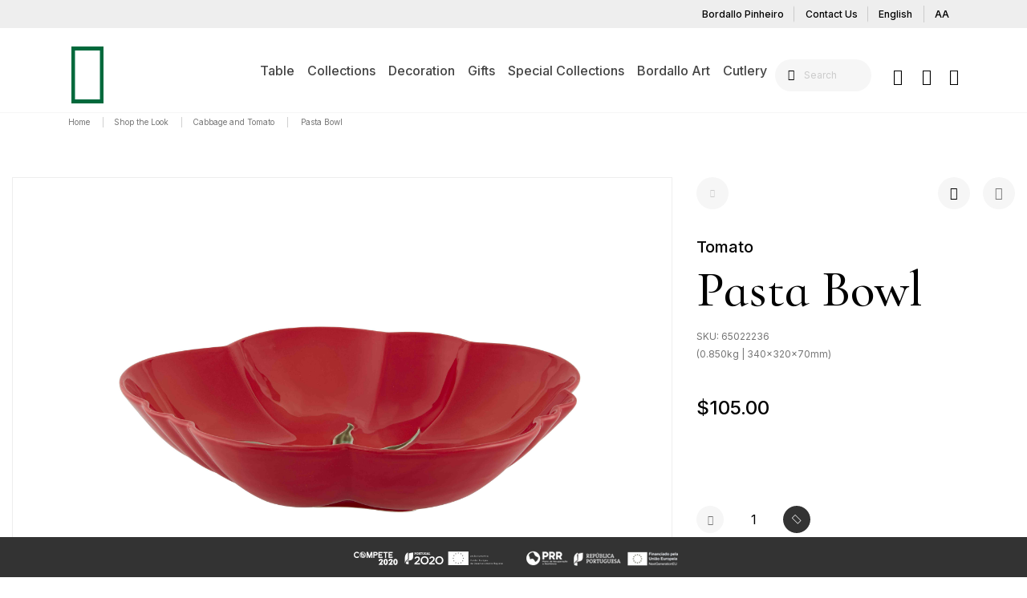

--- FILE ---
content_type: text/html;charset=UTF-8
request_url: https://us.bordallopinheiro.com/en_US/pasta-bowl/65022236.html
body_size: 19279
content:
<!DOCTYPE html>
<html lang="en">
<head>
<!--[if gt IE 9]><!-->
<script>//common/scripts.isml</script>
<script defer type="text/javascript" src="/on/demandware.static/Sites-bordallo_us-Site/-/en_US/v1769295740555/js/main.js"></script>

    
        <script defer type="text/javascript" src="/on/demandware.static/Sites-bordallo_us-Site/-/en_US/v1769295740555/js/productDetail.js"
            
            >
        </script>
    


<!--<![endif]-->
<meta charset=UTF-8>

<meta http-equiv="x-ua-compatible" content="ie=edge">

<meta name="viewport" content="width=device-width, initial-scale=1">


<!-- GTM -->
<!-- Google Tag Manager -->

<script>

(function(w,d,s,l,i){w[l]=w[l]||[];w[l].push({'gtm.start':

new Date().getTime(),event:'gtm.js'});var f=d.getElementsByTagName(s)[0],

j=d.createElement(s),dl=l!='dataLayer'?'&l='+l:'';j.async=true;j.src=

'https://www.googletagmanager.com/gtm.js?id='+i+dl;f.parentNode.insertBefore(j,f);

})(window,document,'script','dataLayer','GTM-WKTMJ39');

</script>

    
<!-- Google tag (gtag.js) -->
<script async src="https://www.googletagmanager.com/gtag/js?id=G-DY9T5LD79P"></script>
<script>
window.dataLayer = window.dataLayer || [];
function gtag(){dataLayer.push(arguments);}
gtag('js', new Date());
gtag('config', 'G-DY9T5LD79P');
</script>





    <link rel="canonical" href="https://us.bordallopinheiro.com/en_US/pasta-bowl/65022236.html"/>





	

<script type="text/javascript">window.gdprAppliesGlobally=true;(function(){function n(e){if(!window.frames[e]){if(document.body&&document.body.firstChild){var t=document.body;var r=document.createElement("iframe");r.style.display="none";r.name=e;r.title=e;t.insertBefore(r,t.firstChild)}else{setTimeout(function(){n(e)},5)}}}function e(r,a,o,s,c){function e(e,t,r,n){if(typeof r!=="function"){return}if(!window[a]){window[a]=[]}var i=false;if(c){i=c(e,n,r)}if(!i){window[a].push({command:e,version:t,callback:r,parameter:n})}}e.stub=true;e.stubVersion=2;function t(n){if(!window[r]||window[r].stub!==true){return}if(!n.data){return}var i=typeof n.data==="string";var e;try{e=i?JSON.parse(n.data):n.data}catch(t){return}if(e[o]){var a=e[o];window[r](a.command,a.version,function(e,t){var r={};r[s]={returnValue:e,success:t,callId:a.callId};n.source.postMessage(i?JSON.stringify(r):r,"*")},a.parameter)}}if(typeof window[r]!=="function"){window[r]=e;if(window.addEventListener){window.addEventListener("message",t,false)}else{window.attachEvent("onmessage",t)}}}e("__uspapi","__uspapiBuffer","__uspapiCall","__uspapiReturn");n("__uspapiLocator");e("__tcfapi","__tcfapiBuffer","__tcfapiCall","__tcfapiReturn");n("__tcfapiLocator");(function(e){var t=document.createElement("link");t.rel="preconnect";t.as="script";var r=document.createElement("link");r.rel="dns-prefetch";r.as="script";var n=document.createElement("link");n.rel="preload";n.as="script";var i=document.createElement("script");i.id="spcloader";i.type="text/javascript";i["async"]=true;i.charset="utf-8";var a="https://sdk.privacy-center.org/"+e+"/loader.js?target="+document.location.hostname;if(window.didomiConfig&&window.didomiConfig.user){var o=window.didomiConfig.user;var s=o.country;var c=o.region;if(s){a=a+"&country="+s;if(c){a=a+"&region="+c}}}t.href="https://sdk.privacy-center.org/";r.href="https://sdk.privacy-center.org/";n.href=a;i.src=a;var d=document.getElementsByTagName("script")[0];d.parentNode.insertBefore(t,d);d.parentNode.insertBefore(r,d);d.parentNode.insertBefore(n,d);d.parentNode.insertBefore(i,d)})("60e1d767-421c-448e-8724-4cc13496300c")})();</script>

<script type="text/javascript">
window.onload = function(){

try{
if(Didomi.getCurrentUserStatus().purposes["GV-AdvertisingCookies"].enabled === true
&& Didomi.getCurrentUserStatus().purposes["GV-PerformaceCookies"].enabled === true ){
gtag('consent', 'update', {
'ad_storage': 'granted',
'ad_user_data': 'granted',
'ad_personalization': 'granted',
'analytics_storage': 'granted',
'functionality_storage':'granted',
'personalization_storage':'granted',
'security_storage':'granted'
});
}else{
gtag('consent', 'update', {
'ad_storage': 'denied',
'ad_user_data': 'denied',
'ad_personalization': 'denied',
'analytics_storage': 'denied',
'functionality_storage':'denied',
'personalization_storage':'denied',
'security_storage':'denied'
});
}
}catch(er){
console.error(er);
}
window.didomiOnReady.push(function (Didomi) {
try{
if(Didomi.getCurrentUserStatus().purposes["GV-AdvertisingCookies"].enabled === true
&& Didomi.getCurrentUserStatus().purposes["GV-PerformaceCookies"].enabled === true ){
gtag('consent', 'update', {
'ad_storage': 'granted',
'ad_user_data': 'granted',
'ad_personalization': 'granted',
'analytics_storage': 'granted',
'functionality_storage':'granted',
'personalization_storage':'granted',
'security_storage':'granted'
});
}else{
gtag('consent', 'update', {
'ad_storage': 'denied',
'ad_user_data': 'denied',
'ad_personalization': 'denied',
'analytics_storage': 'denied',
'functionality_storage':'denied',
'personalization_storage':'denied',
'security_storage':'denied'
});
}
}catch(er){
console.error(er);
}
});
window.didomiEventListeners.push({
event: 'consent.changed',
listener: function (context) {
try{
if(Didomi.getCurrentUserStatus().purposes["GV-AdvertisingCookies"].enabled === true
&& Didomi.getCurrentUserStatus().purposes["GV-PerformaceCookies"].enabled === true ){
gtag('consent', 'update', {
'ad_storage': 'granted',
'ad_user_data': 'granted',
'ad_personalization': 'granted',
'analytics_storage': 'granted',
'functionality_storage':'granted',
'personalization_storage':'granted',
'security_storage':'granted'
});
}else{
gtag('consent', 'update', {
'ad_storage': 'denied',
'ad_user_data': 'denied',
'ad_personalization': 'denied',
'analytics_storage': 'denied',
'functionality_storage':'denied',
'personalization_storage':'denied',
'security_storage':'denied'
});
}
}catch(er){
console.error(er);
}
}
});
}
</script>
<!-- HRFLang -->

	<link rel="alternate" hreflang="es-US" href="us.bordallopinheiro.com/on/demandware.store/Sites-bordallo_us-Site/es_US/Product-Show?pid=65022236">

	<link rel="alternate" hreflang="pt-US" href="us.bordallopinheiro.com/on/demandware.store/Sites-bordallo_us-Site/pt_US/Product-Show?pid=65022236">

	<link rel="alternate" hreflang="en-US" href="us.bordallopinheiro.com/on/demandware.store/Sites-bordallo_us-Site/en_US/Product-Show?pid=65022236">


<!-- Meta-Robots --> 

    <meta name="robots" content="index, follow"/>


<!-- Metas -->
<meta name="description" content="Buy Pasta Bowl at bordallo US."/>
<meta name="keywords" content="Bordallo Pinheiro"/>

<!-- Titles -->

  <title>Buy Pasta Bowl for 105.00USD | Bordallo Pinheiro</title>


<!--Additional Rule based page meta tags-->

    
        <meta property="robots" content="index,follow">
    


<!-- Favicos -->
<link rel="icon" type="image/x-icon" href="/on/demandware.static/Sites-bordallo_us-Site/-/default/dw32d75680/images/favicon.ico"/>
<link rel="icon" type="image/png" href="/on/demandware.static/Sites-bordallo_us-Site/-/default/dw5b297f93/images/BP_Favicon_196x196px.png" sizes="196x196" />
<link rel="icon" type="image/png" href="/on/demandware.static/Sites-bordallo_us-Site/-/default/dw78840fde/images/BP_Favicon_96x96px.png" sizes="96x96" />
<link rel="icon" type="image/png" href="/on/demandware.static/Sites-bordallo_us-Site/-/default/dw35d1a920/images/BP_Favicon_32x32px.png" sizes="32x32" />
<link rel="icon" type="image/png" href="/on/demandware.static/Sites-bordallo_us-Site/-/default/dwfd97a106/images/BP_Favicon_16x16px.png" sizes="16x16" />
<link rel="icon" type="image/png" href="/on/demandware.static/Sites-bordallo_us-Site/-/default/dw77472bf3/images/BP_Favicon_128x128px.png" sizes="128x128" />


<link rel="stylesheet" href="/on/demandware.static/Sites-bordallo_us-Site/-/en_US/v1769295740555/css/global.css" />

    <link rel="stylesheet" href="/on/demandware.static/Sites-bordallo_us-Site/-/en_US/v1769295740555/css/product/detail.css"  />



<!-- Marketing Cloud Analytics -->
<script type="text/javascript" src="//510003987.collect.igodigital.com/collect.js"></script>
<!-- End Marketing Cloud Analytics -->



<link rel="stylesheet" href="/on/demandware.static/Sites-bordallo_us-Site/-/en_US/v1769295740555/css/skin/skin.css" />

<!-- Meta Pixel Code Viseo -->
<script>
    !function(f,b,e,v,n,t,s)
    {if(f.fbq)return;n=f.fbq=function(){n.callMethod?
    n.callMethod.apply(n,arguments):n.queue.push(arguments)};
    if(!f._fbq)f._fbq=n;n.push=n;n.loaded=!0;n.version='2.0';
    n.queue=[];t=b.createElement(e);t.async=!0;
    t.src=v;s=b.getElementsByTagName(e)[0];
    s.parentNode.insertBefore(t,s)}(window, document,'script',
    'https://connect.facebook.net/en_US/fbevents.js');
    fbq('init', '786457491548276');
    fbq('track', 'PageView');
</script>
<noscript><img height="1" width="1" style="display:none"
src="https://www.facebook.com/tr?id=786457491548276&ev=PageView&noscript=1"
/></noscript>
<!-- End Meta Pixel Code Viseo -->    
<script type="text/javascript">//<!--
/* <![CDATA[ (head-active_data.js) */
var dw = (window.dw || {});
dw.ac = {
    _analytics: null,
    _events: [],
    _category: "",
    _searchData: "",
    _anact: "",
    _anact_nohit_tag: "",
    _analytics_enabled: "true",
    _timeZone: "Etc/UTC",
    _capture: function(configs) {
        if (Object.prototype.toString.call(configs) === "[object Array]") {
            configs.forEach(captureObject);
            return;
        }
        dw.ac._events.push(configs);
    },
	capture: function() { 
		dw.ac._capture(arguments);
		// send to CQ as well:
		if (window.CQuotient) {
			window.CQuotient.trackEventsFromAC(arguments);
		}
	},
    EV_PRD_SEARCHHIT: "searchhit",
    EV_PRD_DETAIL: "detail",
    EV_PRD_RECOMMENDATION: "recommendation",
    EV_PRD_SETPRODUCT: "setproduct",
    applyContext: function(context) {
        if (typeof context === "object" && context.hasOwnProperty("category")) {
        	dw.ac._category = context.category;
        }
        if (typeof context === "object" && context.hasOwnProperty("searchData")) {
        	dw.ac._searchData = context.searchData;
        }
    },
    setDWAnalytics: function(analytics) {
        dw.ac._analytics = analytics;
    },
    eventsIsEmpty: function() {
        return 0 == dw.ac._events.length;
    }
};
/* ]]> */
// -->
</script>
<script type="text/javascript">//<!--
/* <![CDATA[ (head-cquotient.js) */
var CQuotient = window.CQuotient = {};
CQuotient.clientId = 'bknc-bordallo_us';
CQuotient.realm = 'BKNC';
CQuotient.siteId = 'bordallo_us';
CQuotient.instanceType = 'prd';
CQuotient.locale = 'en_US';
CQuotient.fbPixelId = '829037197204851';
CQuotient.activities = [];
CQuotient.cqcid='';
CQuotient.cquid='';
CQuotient.cqeid='';
CQuotient.cqlid='';
CQuotient.apiHost='api.cquotient.com';
/* Turn this on to test against Staging Einstein */
/* CQuotient.useTest= true; */
CQuotient.useTest = ('true' === 'false');
CQuotient.initFromCookies = function () {
	var ca = document.cookie.split(';');
	for(var i=0;i < ca.length;i++) {
	  var c = ca[i];
	  while (c.charAt(0)==' ') c = c.substring(1,c.length);
	  if (c.indexOf('cqcid=') == 0) {
		CQuotient.cqcid=c.substring('cqcid='.length,c.length);
	  } else if (c.indexOf('cquid=') == 0) {
		  var value = c.substring('cquid='.length,c.length);
		  if (value) {
		  	var split_value = value.split("|", 3);
		  	if (split_value.length > 0) {
			  CQuotient.cquid=split_value[0];
		  	}
		  	if (split_value.length > 1) {
			  CQuotient.cqeid=split_value[1];
		  	}
		  	if (split_value.length > 2) {
			  CQuotient.cqlid=split_value[2];
		  	}
		  }
	  }
	}
}
CQuotient.getCQCookieId = function () {
	if(window.CQuotient.cqcid == '')
		window.CQuotient.initFromCookies();
	return window.CQuotient.cqcid;
};
CQuotient.getCQUserId = function () {
	if(window.CQuotient.cquid == '')
		window.CQuotient.initFromCookies();
	return window.CQuotient.cquid;
};
CQuotient.getCQHashedEmail = function () {
	if(window.CQuotient.cqeid == '')
		window.CQuotient.initFromCookies();
	return window.CQuotient.cqeid;
};
CQuotient.getCQHashedLogin = function () {
	if(window.CQuotient.cqlid == '')
		window.CQuotient.initFromCookies();
	return window.CQuotient.cqlid;
};
CQuotient.trackEventsFromAC = function (/* Object or Array */ events) {
try {
	if (Object.prototype.toString.call(events) === "[object Array]") {
		events.forEach(_trackASingleCQEvent);
	} else {
		CQuotient._trackASingleCQEvent(events);
	}
} catch(err) {}
};
CQuotient._trackASingleCQEvent = function ( /* Object */ event) {
	if (event && event.id) {
		if (event.type === dw.ac.EV_PRD_DETAIL) {
			CQuotient.trackViewProduct( {id:'', alt_id: event.id, type: 'raw_sku'} );
		} // not handling the other dw.ac.* events currently
	}
};
CQuotient.trackViewProduct = function(/* Object */ cqParamData){
	var cq_params = {};
	cq_params.cookieId = CQuotient.getCQCookieId();
	cq_params.userId = CQuotient.getCQUserId();
	cq_params.emailId = CQuotient.getCQHashedEmail();
	cq_params.loginId = CQuotient.getCQHashedLogin();
	cq_params.product = cqParamData.product;
	cq_params.realm = cqParamData.realm;
	cq_params.siteId = cqParamData.siteId;
	cq_params.instanceType = cqParamData.instanceType;
	cq_params.locale = CQuotient.locale;
	
	if(CQuotient.sendActivity) {
		CQuotient.sendActivity(CQuotient.clientId, 'viewProduct', cq_params);
	} else {
		CQuotient.activities.push({activityType: 'viewProduct', parameters: cq_params});
	}
};
/* ]]> */
// -->
</script>

<!--Schema-->

	<script type="application/ld+json">
		{"@context":"http://schema.org/","@type":"Product","url":"https://us.bordallopinheiro.com/en_US/pasta-bowl/65022236.html","name":"Pasta Bowl","description":null,"mpn":"65022236","sku":"65022236","brand":{"@type":"Brand","name":"Commerce Cloud Storefront Reference Architecture"},"image":"https://us.bordallopinheiro.com/on/demandware.static/-/Sites-bordallo-master-catalog/default/dw4ae94efc/images/large/65022236.jpg","offers":{"url":"https://us.bordallopinheiro.com/en_US/pasta-bowl/65022236.html","@type":"Offer","priceCurrency":"USD","price":"105.00","availability":"http://schema.org/InStock"}}
	</script>
	

<!--Breadcrumbs Schema-->


	<script type="application/ld+json">
		{
			"@context": "https://schema.org",
			"@type": "BreadcrumbList",
			"itemListElement": [{
				"@type": "ListItem",
				"position": 1,
				"item":{
					"name": "schema.home.label",
					"@id": "https://us.bordallopinheiro.com/"
				}
			}
			
			,{
				"@type": "ListItem",
				"position": 2.0,
				"item":{
					"name": "Shop the Look",
					"@id": "null/en_US/shop-the-look/"
				} 
			}
            
			,{
				"@type": "ListItem",
				"position": 3.0,
				"item":{
					"name": "Cabbage and Tomato",
					"@id": "null/en_US/shop-the-look/cabbage-and-tomato/"
				} 
			}
            
			]
		}
	</script>

</head>
<body>

<div class="page" data-action="Product-Show" data-querystring="pid=65022236" >
<header class="sticky-top">
    <nav role="navigation">
        <div class="header container-fluid px-0">
            <div class="row no-gutters">
                <div class="col-12">
                    <div class="hidden-lg-down header__quick_access">
                        <div class="d-flex justify-content-end container header__quick_access_container">
                            <a href="/en_US/bordallopinheiro.html" class="btn btn-link py-0 header__quick_access_link">Bordallo Pinheiro</a>
<a href="/en_US/contact" class="btn btn-link py-0 header__quick_access_link">Contact Us</a>
<div class="dropdown country-selector header__quick_access_link" data-url="/on/demandware.store/Sites-bordallo_us-Site/en_US/Page-SetLocale" tabindex="0">
    <a class="btn btn-link btn-link-underline p-0 text-capitalize header__quick_access_link--language" id="dropdownCountrySelector" data-toggle="dropdown" aria-haspopup="true" aria-expanded="false">
        English
    </a>
    <div class="dropdown-menu dropdown-country-selector" aria-labelledby="dropdownCountrySelector">
        
            <a class="text-capitalize dropdown-item" href="#" data-locale="es_US" data-currencyCode="USD" >
                espa&ntilde;ol
            </a>
        
            <a class="text-capitalize dropdown-item" href="#" data-locale="pt_US" data-currencyCode="USD" >
                portugu&ecirc;s
            </a>
        
    </div>
</div>



  <button  type="button" id="buttonAccesibility"  class="btn btn-link py-0 header__quick_access_link header__quick_access_link--accessibility" style="border-right:none;">AA</button>
    <script>
      document.addEventListener('DOMContentLoaded', function () {
      var buttonAccesibility = document.getElementById('buttonAccesibility');

      buttonAccesibility.addEventListener('click', function () {
          var s = document.createElement('script');
          var e = document.body ? document.querySelector('head') : document.body;
          s.src = 'https://acsbapp.com/apps/app/dist/js/app.js';
          s.async = true;
          s.onload = function () {
              acsbJS.init({
                  statementLink: '',
                  footerHtml: '',
                  hideMobile: false,
                  hideTrigger: false,
                  language: 'en',
                  position: 'left',
                  leadColor: '#146ff8',
                  triggerColor: '#146ff8',
                  triggerRadius: '50%',
                  triggerPositionX: 'left',
                  triggerPositionY: 'bottom',
                  triggerIcon: 'people',
                  triggerSize: 'medium',
                  triggerOffsetX: 20,
                  triggerOffsetY: 20,
                  mobile: {
                      triggerSize: 'small',
                      triggerPositionX: 'left',
                      triggerPositionY: 'center',
                      triggerOffsetX: 0,
                      triggerOffsetY: 0,
                      triggerRadius: '0'
                  }
              });
          };
          e.appendChild(s);
      });
  });

  </script>


                        </div>
                    </div>
                </div>
            </div>
            <div class="row no-gutters">
                <div class="col-12">
                    <div class="position-relative container d-flex justify-content-between justify-content-xl-center align-items-center navbar-header">
                        <div class="d-xl-none header__mobile_toggler_wrapper">
                            <button class="p-0 navbar-toggler" type="button" aria-controls="sg-navbar-collapse" aria-expanded="false" aria-label="Toggle navigation">
                                <span class="ic-menu"></span>
                                <span class="hidden-lg-down">Menu</span>
                            </button>
                        </div>
                        <div class="position-absolute header__logo_wrapper">
                            <a class="brand ic-logo_bordallo" href="/"
                                title="Commerce Cloud Storefront Reference Architecture Home">
                            </a>
                        </div>
                        <div class="main-menu navbar-toggleable-lg menu-toggleable-left multilevel-dropdown d-none d-xl-block"
                            id="sg-navbar-collapse">
                                <nav class="navbar navbar-expand-lg bg-inverse">
    <div class="close-menu clearfix d-xl-none">
        <div class="close-button pull-left">
            <button role="button" class="p-0" aria-label="Close Menu">
                <span class="icomp ic-close"></span>
            </button>
        </div>
        <div class="position-absolute back pull-left">
            <button role="button" aria-label="Back to previous menu">
                <span class="icomp ic-back"></span>
            </button>
        </div>
    </div>
    <div class="menu-group" role="navigation">
        <ul class="nav navbar-nav" role="menu">
            
                
                    
                        <li class="nav-item dropdown" role="presentation">
                            <a href="/en_US/table/" id="1mesa" class="nav-link dropdown-toggle" role="button" data-toggle="dropdown" aria-haspopup="true" aria-expanded="false" tabindex="0">Table</a>
                            
                            
<div class="dropdown-menu dropdown-subcategory-container" role="menu" aria-hidden="true" aria-label="1mesa">
    <ul class="list-unstyled dropdown-menu-wrapper">
        
            
                <li class="dropdown-item" role="presentation">
                    <a href="/en_US/table/jugs/" id="2jarro" role="menuitem" class="dropdown-link" tabindex="0">Jugs</a>
                </li>
            
            
        
            
                <li class="dropdown-item" role="presentation">
                    <a href="/en_US/table/cheese-domes-2/" id="2queijeiras" role="menuitem" class="dropdown-link" tabindex="0">Cheese Domes</a>
                </li>
            
            
        
            
                <li class="dropdown-item" role="presentation">
                    <a href="/en_US/table/coffee-y-tea/" id="2cafeecha" role="menuitem" class="dropdown-link" tabindex="0">Coffee &amp; Tea</a>
                </li>
            
            
        
            
                <li class="dropdown-item" role="presentation">
                    <a href="/en_US/table/boxes-y-bonnets/" id="2caixasebomboneiras" role="menuitem" class="dropdown-link" tabindex="0">Boxes &amp; Bonnets</a>
                </li>
            
            
        
            
                <li class="dropdown-item" role="presentation">
                    <a href="/en_US/table/cups/" id="2copos" role="menuitem" class="dropdown-link" tabindex="0">Cups</a>
                </li>
            
            
        
            
                <li class="dropdown-item" role="presentation">
                    <a href="/en_US/table/others/" id="2outros" role="menuitem" class="dropdown-link" tabindex="0">Others</a>
                </li>
            
            
        
            
                <li class="dropdown-item" role="presentation">
                    <a href="/en_US/table/plates/" id="2pratos" role="menuitem" class="dropdown-link" tabindex="0">Plates</a>
                </li>
            
            
        
            
                <li class="dropdown-item" role="presentation">
                    <a href="/en_US/table/salad-bowls-y-bowls/" id="2saladeirasetacas" role="menuitem" class="dropdown-link" tabindex="0">Salad Bowls &amp; Bowls</a>
                </li>
            
            
        
            
                <li class="dropdown-item" role="presentation">
                    <a href="/en_US/table/soup-tureen/" id="2terrinas" role="menuitem" class="dropdown-link" tabindex="0">Soup Tureen</a>
                </li>
            
            
        
            
                <li class="dropdown-item" role="presentation">
                    <a href="/en_US/table/trays/" id="2travessas" role="menuitem" class="dropdown-link" tabindex="0">Trays</a>
                </li>
            
            
                <li class="dropdown-item" role="presentation">
                    <a href="/en_US/table/" class="dropdown-link" id="vertodos">
                        <span class="font-weight-bold see-all">See All<span>
                    </a>
                </li>
            
        
    </ul>
</div>

                        </li>
                    
                
                    
                        <li class="nav-item dropdown" role="presentation">
                            <a href="/en_US/collections/" id="1colecoes" class="nav-link dropdown-toggle" role="button" data-toggle="dropdown" aria-haspopup="true" aria-expanded="false" tabindex="0">Collections</a>
                            
                            
<div class="dropdown-menu dropdown-subcategory-container" role="menu" aria-hidden="true" aria-label="1colecoes">
    <ul class="list-unstyled dropdown-menu-wrapper">
        
            
                <li class="dropdown-item" role="presentation">
                    <a href="/en_US/collections/pumpkin-1/" id="1colecoes2abobora" role="menuitem" class="dropdown-link" tabindex="0">Pumpkin</a>
                </li>
            
            
        
            
                <li class="dropdown-item" role="presentation">
                    <a href="/en_US/collections/amazonia-1/" id="1colecoes2amazonia" role="menuitem" class="dropdown-link" tabindex="0">Amazonia</a>
                </li>
            
            
        
            
                <li class="dropdown-item" role="presentation">
                    <a href="/en_US/collections/swallow-1/" id="1colecoes2andorinha" role="menuitem" class="dropdown-link" tabindex="0">Swallow</a>
                </li>
            
            
        
            
                <li class="dropdown-item" role="presentation">
                    <a href="/en_US/collections/bicos-1/" id="1colecoes2bicos" role="menuitem" class="dropdown-link" tabindex="0">Bicos</a>
                </li>
            
            
        
            
                <li class="dropdown-item" role="presentation">
                    <a href="/en_US/collections/woods-1/" id="1colecoes2bosque" role="menuitem" class="dropdown-link" tabindex="0">Woods</a>
                </li>
            
            
        
            
                <li class="dropdown-item" role="presentation">
                    <a href="/en_US/collections/brisa-vintage/" id="1colecoes2brisavintage" role="menuitem" class="dropdown-link" tabindex="0">Brisa Vintage</a>
                </li>
            
            
        
            
                <li class="dropdown-item" role="presentation">
                    <a href="/en_US/collections/carmen-1/" id="1colecoes2carmen" role="menuitem" class="dropdown-link" tabindex="0">Carmen</a>
                </li>
            
            
        
            
                <li class="dropdown-item" role="presentation">
                    <a href="/en_US/collections/cloudy-butterflies/" id="1colecoes2cloudybutterflies" role="menuitem" class="dropdown-link" tabindex="0">Cloudy Butterflies</a>
                </li>
            
            
        
            
                <li class="dropdown-item" role="presentation">
                    <a href="/en_US/collections/cabbage-1/" id="1colecoes2couve" role="menuitem" class="dropdown-link" tabindex="0">Cabbage</a>
                </li>
            
            
        
            
                <li class="dropdown-item" role="presentation">
                    <a href="/en_US/collections/equatorial/" id="1colecoes2equatorial" role="menuitem" class="dropdown-link" tabindex="0">Equatorial</a>
                </li>
            
            
        
            
                <li class="dropdown-item" role="presentation">
                    <a href="/en_US/collections/flora-1/" id="1colecoes2flora" role="menuitem" class="dropdown-link" tabindex="0">Flora</a>
                </li>
            
            
        
            
                <li class="dropdown-item" role="presentation">
                    <a href="/en_US/collections/countryside-leaves/" id="1colecoes2folhasdocampo" role="menuitem" class="dropdown-link" tabindex="0">Countryside Leaves</a>
                </li>
            
            
        
            
                <li class="dropdown-item" role="presentation">
                    <a href="/en_US/collections/tropical-fruits-1/" id="1colecoes2frutostropicais" role="menuitem" class="dropdown-link" tabindex="0">Tropical Fruits</a>
                </li>
            
            
        
            
                <li class="dropdown-item" role="presentation">
                    <a href="/en_US/collections/gudrun/" id="1colecoes2gudrun" role="menuitem" class="dropdown-link" tabindex="0">GUDRUN</a>
                </li>
            
            
        
            
                <li class="dropdown-item" role="presentation">
                    <a href="/en_US/collections/lemon-1/" id="1colecoes2limao" role="menuitem" class="dropdown-link" tabindex="0">Lemon</a>
                </li>
            
            
        
            
                <li class="dropdown-item" role="presentation">
                    <a href="/en_US/collections/maria-flor-1/" id="1colecoes2mariaflor" role="menuitem" class="dropdown-link" tabindex="0">Maria Flor</a>
                </li>
            
            
        
            
                <li class="dropdown-item" role="presentation">
                    <a href="/en_US/collections/watermelon-1/" id="1colecoes2melancia" role="menuitem" class="dropdown-link" tabindex="0">Watermelon</a>
                </li>
            
            
        
            
                <li class="dropdown-item" role="presentation">
                    <a href="/en_US/collections/melon-1/" id="1colecoes2meloa" role="menuitem" class="dropdown-link" tabindex="0">Melon</a>
                </li>
            
            
        
            
                <li class="dropdown-item" role="presentation">
                    <a href="/en_US/collections/olival-1/" id="1colecoes2olival" role="menuitem" class="dropdown-link" tabindex="0">Olival</a>
                </li>
            
            
        
            
                <li class="dropdown-item" role="presentation">
                    <a href="/en_US/collections/fish-1/" id="1colecoes2peixes" role="menuitem" class="dropdown-link" tabindex="0">Fish</a>
                </li>
            
            
        
            
                <li class="dropdown-item" role="presentation">
                    <a href="/en_US/collections/spring/" id="1colecoes2primavera" role="menuitem" class="dropdown-link" tabindex="0">Spring</a>
                </li>
            
            
        
            
                <li class="dropdown-item" role="presentation">
                    <a href="/en_US/collections/rua-nova-1/" id="1colecoes2ruanova" role="menuitem" class="dropdown-link" tabindex="0">Rua Nova</a>
                </li>
            
            
        
            
                <li class="dropdown-item" role="presentation">
                    <a href="/en_US/collections/sardine/" id="1colecoes2sardinha" role="menuitem" class="dropdown-link" tabindex="0">Sardine</a>
                </li>
            
            
        
            
                <li class="dropdown-item" role="presentation">
                    <a href="/en_US/collections/geranium-1/" id="1colecoes2sardinheira" role="menuitem" class="dropdown-link" tabindex="0">Geranium</a>
                </li>
            
            
        
            
                <li class="dropdown-item" role="presentation">
                    <a href="/en_US/collections/tomato-1/" id="1colecoes2tomate" role="menuitem" class="dropdown-link" tabindex="0">Tomato</a>
                </li>
            
            
        
            
                <li class="dropdown-item" role="presentation">
                    <a href="/en_US/collections/decorative-plates/" id="2pratosdecorativos" role="menuitem" class="dropdown-link" tabindex="0">Decorative Plates</a>
                </li>
            
            
                <li class="dropdown-item" role="presentation">
                    <a href="/en_US/collections/" class="dropdown-link" id="vertodos">
                        <span class="font-weight-bold see-all">See All<span>
                    </a>
                </li>
            
        
    </ul>
</div>

                        </li>
                    
                
                    
                        <li class="nav-item dropdown" role="presentation">
                            <a href="/en_US/decoration/" id="1decoracao" class="nav-link dropdown-toggle" role="button" data-toggle="dropdown" aria-haspopup="true" aria-expanded="false" tabindex="0">Decoration</a>
                            
                            
<div class="dropdown-menu dropdown-subcategory-container" role="menu" aria-hidden="true" aria-label="1decoracao">
    <ul class="list-unstyled dropdown-menu-wrapper">
        
            
                <li class="dropdown-item" role="presentation">
                    <a href="/en_US/decoration/accessories/" id="1decoracao2acessorios" role="menuitem" class="dropdown-link" tabindex="0">Accessories</a>
                </li>
            
            
        
            
                <li class="dropdown-item" role="presentation">
                    <a href="/en_US/decoration/swallow/" id="1decoracao2andorinha" role="menuitem" class="dropdown-link" tabindex="0">Swallow</a>
                </li>
            
            
        
            
                <li class="dropdown-item" role="presentation">
                    <a href="/en_US/decoration/censored-1/" id="1decoracao2censurada" role="menuitem" class="dropdown-link" tabindex="0">Censored</a>
                </li>
            
            
        
            
                <li class="dropdown-item" role="presentation">
                    <a href="/en_US/decoration/cloudy-butterflies/" id="1decoracao2cloudybutterflies" role="menuitem" class="dropdown-link" tabindex="0">Cloudy Butterflies</a>
                </li>
            
            
        
            
                <li class="dropdown-item" role="presentation">
                    <a href="/en_US/decoration/mushroom/" id="1decoracao2cogumelo" role="menuitem" class="dropdown-link" tabindex="0">Mushroom</a>
                </li>
            
            
        
            
                <li class="dropdown-item" role="presentation">
                    <a href="/en_US/decoration/equatorial/" id="1decoracao2equatorial" role="menuitem" class="dropdown-link" tabindex="0">Equatorial</a>
                </li>
            
            
        
            
                <li class="dropdown-item" role="presentation">
                    <a href="/en_US/decoration/fantasy/" id="1decoracao2fantasia" role="menuitem" class="dropdown-link" tabindex="0">Fantasy</a>
                </li>
            
            
        
            
                <li class="dropdown-item" role="presentation">
                    <a href="/en_US/decoration/countryside-leaves-1/" id="1decoracao2folhasdocampo" role="menuitem" class="dropdown-link" tabindex="0">Countryside Leaves</a>
                </li>
            
            
        
            
                <li class="dropdown-item" role="presentation">
                    <a href="/en_US/decoration/nuts-1/" id="1decoracao2frutossecos" role="menuitem" class="dropdown-link" tabindex="0">Nuts</a>
                </li>
            
            
        
            
                <li class="dropdown-item" role="presentation">
                    <a href="/en_US/decoration/cat-1/" id="1decoracao2gato" role="menuitem" class="dropdown-link" tabindex="0">Cat</a>
                </li>
            
            
        
            
                <li class="dropdown-item" role="presentation">
                    <a href="/en_US/decoration/gudrun/" id="1decoracao2gudrun" role="menuitem" class="dropdown-link" tabindex="0">GUDRUN</a>
                </li>
            
            
        
            
                <li class="dropdown-item" role="presentation">
                    <a href="/en_US/decoration/garden-of-insects-1/" id="1decoracao2jardimdeinsetos" role="menuitem" class="dropdown-link" tabindex="0">Garden of Insects</a>
                </li>
            
            
        
            
                <li class="dropdown-item" role="presentation">
                    <a href="/en_US/decoration/pitchers/" id="1decoracao2jarros" role="menuitem" class="dropdown-link" tabindex="0">Pitchers</a>
                </li>
            
            
        
            
                <li class="dropdown-item" role="presentation">
                    <a href="/en_US/decoration/pepper/" id="1decoracao2pimento" role="menuitem" class="dropdown-link" tabindex="0">Pepper</a>
                </li>
            
            
        
            
                <li class="dropdown-item" role="presentation">
                    <a href="/en_US/decoration/spring/" id="1decoracao2primavera" role="menuitem" class="dropdown-link" tabindex="0">Spring</a>
                </li>
            
            
        
            
                <li class="dropdown-item" role="presentation">
                    <a href="/en_US/decoration/the-meaning/" id="1decoracao2themeaning" role="menuitem" class="dropdown-link" tabindex="0">The Meaning</a>
                </li>
            
            
                <li class="dropdown-item" role="presentation">
                    <a href="/en_US/decoration/" class="dropdown-link" id="vertodos">
                        <span class="font-weight-bold see-all">See All<span>
                    </a>
                </li>
            
        
    </ul>
</div>

                        </li>
                    
                
                    
                        <li class="nav-item dropdown" role="presentation">
                            <a href="/en_US/gifts/" id="1presentes" class="nav-link dropdown-toggle" role="button" data-toggle="dropdown" aria-haspopup="true" aria-expanded="false" tabindex="0">Gifts</a>
                            
                            
<div class="dropdown-menu dropdown-subcategory-container" role="menu" aria-hidden="true" aria-label="1presentes">
    <ul class="list-unstyled dropdown-menu-wrapper">
        
            
                <li class="dropdown-item" role="presentation">
                    <a href="/en_US/gifts/gift-cards/" id="2cartoesoferta" role="menuitem" class="dropdown-link" tabindex="0">Gift Cards</a>
                </li>
            
            
        
            
                <li class="dropdown-item" role="presentation">
                    <a href="/en_US/gifts/birthdays/" id="2aniversarios" role="menuitem" class="dropdown-link" tabindex="0">Birthdays</a>
                </li>
            
            
        
            
                <li class="dropdown-item" role="presentation">
                    <a href="/en_US/gifts/weddings/" id="2casamentos" role="menuitem" class="dropdown-link" tabindex="0">Weddings</a>
                </li>
            
            
        
            
                <li class="dropdown-item" role="presentation">
                    <a href="/en_US/gifts/valentine%27s-day/" id="2dianamorados" role="menuitem" class="dropdown-link" tabindex="0">Valentine's Day</a>
                </li>
            
            
        
            
                <li class="dropdown-item" role="presentation">
                    <a href="/en_US/gifts/christmas-2/" id="2natal" role="menuitem" class="dropdown-link" tabindex="0">Christmas</a>
                </li>
            
            
                <li class="dropdown-item" role="presentation">
                    <a href="/en_US/gifts/" class="dropdown-link" id="vertodos">
                        <span class="font-weight-bold see-all">See All<span>
                    </a>
                </li>
            
        
    </ul>
</div>

                        </li>
                    
                
                    
                        <li class="nav-item dropdown" role="presentation">
                            <a href="/en_US/special-collections/" id="1edicoesespeciais" class="nav-link dropdown-toggle" role="button" data-toggle="dropdown" aria-haspopup="true" aria-expanded="false" tabindex="0">Special Collections</a>
                            
                            
<div class="dropdown-menu dropdown-subcategory-container" role="menu" aria-hidden="true" aria-label="1edicoesespeciais">
    <ul class="list-unstyled dropdown-menu-wrapper">
        
            
                <li class="dropdown-item" role="presentation">
                    <a href="/en_US/special-collections/galeria/" id="1edicoesespeciais2galeria" role="menuitem" class="dropdown-link" tabindex="0">Galeria</a>
                </li>
            
            
        
            
                <li class="dropdown-item" role="presentation">
                    <a href="/en_US/special-collections/annual-piece/" id="1edicoesespeciais2pecadoano" role="menuitem" class="dropdown-link" tabindex="0">Annual Piece</a>
                </li>
            
            
        
            
                <li class="dropdown-item" role="presentation">
                    <a href="/en_US/special-collections/sardine-1/" id="1edicoesespeciais2sardinha" role="menuitem" class="dropdown-link" tabindex="0">Sardine</a>
                </li>
            
            
        
            
                <li class="dropdown-item" role="presentation">
                    <a href="/en_US/special-collections/125-years---7-bordallianos-from-portugal/" id="2125anos&ndash;7bordallianosdeportugal" role="menuitem" class="dropdown-link" tabindex="0">125 Years - 7 Bordallianos from Portugal</a>
                </li>
            
            
        
            
                <li class="dropdown-item" role="presentation">
                    <a href="/en_US/special-collections/sardine-2/" id="2sardinha" role="menuitem" class="dropdown-link" tabindex="0">Sardine</a>
                </li>
            
            
        
            
                <li class="dropdown-item" role="presentation">
                    <a href="/en_US/special-collections/wwb---worldwide-bordallianos/" id="2wwb-worldwidebordallianos" role="menuitem" class="dropdown-link" tabindex="0">WWB - WorldWide Bordallianos</a>
                </li>
            
            
                <li class="dropdown-item" role="presentation">
                    <a href="/en_US/special-collections/" class="dropdown-link" id="vertodos">
                        <span class="font-weight-bold see-all">See All<span>
                    </a>
                </li>
            
        
    </ul>
</div>

                        </li>
                    
                
                    
                        <li class="nav-item" role="presentation">
                            <a href="/en_US/bordallo-art/" id="1artebordallo" class="nav-link" role="link" tabindex="0">Bordallo Art</a>
                        </li>
                    
                
                    
                        <li class="nav-item dropdown" role="presentation">
                            <a href="/en_US/cutlery/" id="1cutelaria" class="nav-link dropdown-toggle" role="button" data-toggle="dropdown" aria-haspopup="true" aria-expanded="false" tabindex="0">Cutlery</a>
                            
                            
<div class="dropdown-menu dropdown-subcategory-container" role="menu" aria-hidden="true" aria-label="1cutelaria">
    <ul class="list-unstyled dropdown-menu-wrapper">
        
            
                <li class="dropdown-item" role="presentation">
                    <a href="/en_US/cutlery/brisa-vintage/" id="1cutelaria2brisavintage" role="menuitem" class="dropdown-link" tabindex="0">Brisa Vintage</a>
                </li>
            
            
                <li class="dropdown-item" role="presentation">
                    <a href="/en_US/cutlery/" class="dropdown-link" id="vertodos">
                        <span class="font-weight-bold see-all">See All<span>
                    </a>
                </li>
            
        
    </ul>
</div>

                        </li>
                    
                
            
            <li class="nav-item d-xl-none" role="menuitem">
    <a href="https://us.bordallopinheiro.com/en_US/wishlist" class="d-flex align-items-center nav-link nav-link--wishlist">
        <span class="icomp ic-wishlist"></span>
        <span>Wishlist</span>
    </a>
</li>
<li class="nav-item nav-item--quick-access d-flex flex-column d-xl-none" role="menuitem">
    <a href="/en_US/bordallopinheiro.html" class="btn btn-link py-0 header__quick_access_link">Bordallo Pinheiro</a>
<a href="/en_US/contact" class="btn btn-link py-0 header__quick_access_link">Contact Us</a>
<div class="dropdown country-selector header__quick_access_link" data-url="/on/demandware.store/Sites-bordallo_us-Site/en_US/Page-SetLocale" tabindex="0">
    <a class="btn btn-link btn-link-underline p-0 text-capitalize header__quick_access_link--language" id="dropdownCountrySelector" data-toggle="dropdown" aria-haspopup="true" aria-expanded="false">
        English
    </a>
    <div class="dropdown-menu dropdown-country-selector" aria-labelledby="dropdownCountrySelector">
        
            <a class="text-capitalize dropdown-item" href="#" data-locale="es_US" data-currencyCode="USD" >
                espa&ntilde;ol
            </a>
        
            <a class="text-capitalize dropdown-item" href="#" data-locale="pt_US" data-currencyCode="USD" >
                portugu&ecirc;s
            </a>
        
    </div>
</div>



  <button  type="button" id="buttonAccesibility"  class="btn btn-link py-0 header__quick_access_link header__quick_access_link--accessibility" style="border-right:none;">AA</button>
    <script>
      document.addEventListener('DOMContentLoaded', function () {
      var buttonAccesibility = document.getElementById('buttonAccesibility');

      buttonAccesibility.addEventListener('click', function () {
          var s = document.createElement('script');
          var e = document.body ? document.querySelector('head') : document.body;
          s.src = 'https://acsbapp.com/apps/app/dist/js/app.js';
          s.async = true;
          s.onload = function () {
              acsbJS.init({
                  statementLink: '',
                  footerHtml: '',
                  hideMobile: false,
                  hideTrigger: false,
                  language: 'en',
                  position: 'left',
                  leadColor: '#146ff8',
                  triggerColor: '#146ff8',
                  triggerRadius: '50%',
                  triggerPositionX: 'left',
                  triggerPositionY: 'bottom',
                  triggerIcon: 'people',
                  triggerSize: 'medium',
                  triggerOffsetX: 20,
                  triggerOffsetY: 20,
                  mobile: {
                      triggerSize: 'small',
                      triggerPositionX: 'left',
                      triggerPositionY: 'center',
                      triggerOffsetX: 0,
                      triggerOffsetY: 0,
                      triggerRadius: '0'
                  }
              });
          };
          e.appendChild(s);
      });
  });

  </script>


</li>
        </ul>
    </div>
</nav>

                        </div>
                        <div class="d-flex header__right_wrapper">
                            <div class="search hidden-lg-down">
                                <div class="position-relative site-search">
    <form role="search"
          action="/en_US/search"
          method="get"
          name="simpleSearch"
          class="d-flex align-items-center h-100 search__form">
        <button type="submit" name="search-button" class="btn btn-primary-outline p-0 ic-search search__button" aria-label="Submit search keywords"></button>
        <input class="form-control p-0 search-field search__field"
               type="text"
               name="q"
               value=""
               placeholder="Search"
               role="combobox"
               aria-describedby="search-assistive-text"
               aria-haspopup="listbox"
               aria-owns="search-results"
               aria-expanded="false"
               aria-autocomplete="list"
               aria-activedescendant=""
               aria-controls="search-results"
               aria-label="Enter Keyword or Item No."
               autocomplete="off" 
               data-popular-suggestions="/on/demandware.store/Sites-bordallo_us-Site/en_US/SearchServices-LoadPopularSuggestions"/>
        <input type="hidden" value="en_US" name="lang">
    </form>
</div>

                            </div>
                            
    <div class="d-flex justify-content-between align-items-end user">
       <a href="https://us.bordallopinheiro.com/en_US/login" >
            <span class="icomp ic-user"></span>
        </a>
        <a href="https://us.bordallopinheiro.com/en_US/wishlist" class="hidden-lg-down">
            <span class="icomp ic-wishlist"></span>
        </a>
        <div class="minicart" data-action-url="/on/demandware.store/Sites-bordallo_us-Site/en_US/Cart-MiniCartShow">
            <div class="minicart-total">
    <a class="minicart-link" href="https://us.bordallopinheiro.com/en_US/cart"
    title="Basket 0 Products"
    aria-label="Basket 0 Products"
    aria-haspopup="true">
        <span class="minicart-icon icomp icomp ic-cart-empty"></span>
        <span class="minicart-quantity d-none">
            0
        </span>
    </a>
</div>

<div class="blur-background hidden-lg-down"></div>

<div class="popover popover-bottom hidden-lg-down"></div>

        </div>
    </div>


                        </div>
                    </div>
                    <div class="suggestions-wrapper" data-url="/on/demandware.store/Sites-bordallo_us-Site/en_US/SearchServices-GetSuggestions?q="></div>
                </div>
            </div>
            <div class="row no-gutters">
                <div class="col-12">
                    <div class="container-fluid search-mobile d-xl-none">
                        <div class="position-relative site-search">
    <form role="search"
          action="/en_US/search"
          method="get"
          name="simpleSearch"
          class="d-flex align-items-center h-100 search__form">
        <button type="submit" name="search-button" class="btn btn-primary-outline p-0 ic-search search__button" aria-label="Submit search keywords"></button>
        <input class="form-control p-0 search-field search__field"
               type="text"
               name="q"
               value=""
               placeholder="Search"
               role="combobox"
               aria-describedby="search-assistive-text"
               aria-haspopup="listbox"
               aria-owns="search-results"
               aria-expanded="false"
               aria-autocomplete="list"
               aria-activedescendant=""
               aria-controls="search-results"
               aria-label="Enter Keyword or Item No."
               autocomplete="off" 
               data-popular-suggestions="/on/demandware.store/Sites-bordallo_us-Site/en_US/SearchServices-LoadPopularSuggestions"/>
        <input type="hidden" value="en_US" name="lang">
    </form>
</div>

                    </div>
                </div>
            </div>
        </div>
    </nav>
</header>
<div role="main" id="maincontent">


    

    


    
    
    
    
    <!-- CQuotient Activity Tracking (viewProduct-cquotient.js) -->
<script type="text/javascript">//<!--
/* <![CDATA[ */
(function(){
	try {
		if(window.CQuotient) {
			var cq_params = {};
			cq_params.product = {
					id: '65022236',
					sku: '',
					type: '',
					alt_id: ''
				};
			cq_params.realm = "BKNC";
			cq_params.siteId = "bordallo_us";
			cq_params.instanceType = "prd";
			window.CQuotient.trackViewProduct(cq_params);
		}
	} catch(err) {}
})();
/* ]]> */
// -->
</script>
<script type="text/javascript">//<!--
/* <![CDATA[ (viewProduct-active_data.js) */
dw.ac._capture({id: "65022236", type: "detail"});
/* ]]> */
// -->
</script>

    <script>
        fbq('track',
            'ViewContent',
            {
                content_ids: ["65022236"],
                content_name: "Pasta Bowl",
                content_type: 'product',
            }
        );
    </script>

    <div class="d-none d-xl-block breadcrumbs-container">
        
        
<div class="col-12">
    <div class="container">
        <div class="plpbreadcrumb" role="navigation" aria-label="breadcrumb">
            <ol class="plpbreadcrumb-list">
                <li class="plpbreadcrumb-item">
                    <a class="plpbreadcrumb-link plpbreadcrumb-link-home"
                        href="/">
                        Home
                    </a>
                    <span>|</span>
                </li>
                
                    <li class="plpbreadcrumb-item">
                        
                            <a class="plpbreadcrumb-link"
                                href="/en_US/shop-the-look/"
                                data-id="">
                                Shop the Look
                            </a>
                            <span>|</span>
                        
                    </li>
                
                    <li class="plpbreadcrumb-item">
                        
                            <a class="plpbreadcrumb-link bc-current-page" 
                                href=/en_US/shop-the-look/cabbage-and-tomato/
                                aria-current="page">
                                Cabbage and Tomato
                            </a>
                                                    
                                <span>|</span>
                                <a class="plpbreadcrumb-link" href="https://us.bordallopinheiro.com/en_US/pasta-bowl/65022236.html" aria-current="page">
                                    Pasta Bowl
                                </a>
                            
                        
                    </li>
                
            </ol>
        </div>
    </div>
</div>
    </div>
        <div class="container product-detail product-wrapper" data-name="Pasta Bowl" data-pid="65022236" data-price="105.0" data-currency="USD">
            <div class="row">
                <div class="col-12">
                    <div class="row d-md-none product-labels-btn-wrapper">
                        <div class="col btn-wrapper d-flex">
                            <a class="p-0 btn add-to-wish-list rounded-circle wishlist-icon " data-href="/on/demandware.store/Sites-bordallo_us-Site/en_US/Wishlist-AddProduct">
    <span class="icomp ic-wishlist"></span>
</a>
                            <button class="p-0 btn rounded-circle btn-share" data-toggle="modal" data-target="#share-modal">
                                <span class="icomp ic-share"></span>
                            </button>
                        </div>
                    </div>

                    <div class="row d-md-none">
                        <div class="col">
                            
    <a href="/en_US/collections/tomato-1/" class="mb-0 product-collection">Tomato</a>

                        </div>
                    </div>

                    <!-- Product Name -->
                    <div class="row d-md-none">
                        <div class="col">
                            <p class="mb-0 product-name">Pasta Bowl</p>
                        </div>
                    </div>

                    

                    <div class="prices-add-to-cart-actions d-md-none">
                        <div class="row">
                            <div class="col-12">
                                <!-- Prices -->
                                <div class="prices">
                                    
                                    
    <div class="price">
        
        <span>
    
    
     

    

    
    
        <span class="sales">
    
        
        
        
            <span class="value" content="105.00">
        
        $105.00


        </span>
    </span>

    
</span>
    </div>


                                </div>
                            </div>
                        </div>
                    </div>

                    
                </div>
            </div>

            <div class="row">
                <!-- Product Images Carousel -->
                



<div class="primary-images col-12 col-md-8 d-lg-none">
    <div id="pdpCarousel-65022236" class="position-relative carousel slide" data-interval="0" data-prev="Previous" data-next="Next">
        <div class="carousel-inner" role="listbox">
            
                <div class='carousel-item active'>
                    <img src="https://us.bordallopinheiro.com/on/demandware.static/-/Sites-bordallo-master-catalog/default/dw4ae94efc/images/large/65022236.jpg" class="d-block img-fluid" alt="Pasta Bowl, , large image number null" itemprop="image" />
                </div>
            
        </div>

        

        

        <div class="position-absolute product-labels-wrapper">
            

        </div>
    </div>
</div>

<div class="primary-images col-12 col-md-8 d-none d-lg-block">
    <div id="pdpGallery-65022236" class="gallery position-relative" data-interval="0" data-prev="Previous" data-next="Next">
        <div class="carousel-inner gallery-inner" role="listbox">
            <div class="bp-image-main-link">
                <img src="https://us.bordallopinheiro.com/on/demandware.static/-/Sites-bordallo-master-catalog/default/dw4ae94efc/images/large/65022236.jpg" class="bp-image-main-img" alt="Pasta Bowl, , large" itemprop="image"/>
            </div>

            
                <div class='gallery-item active' data-img="https://us.bordallopinheiro.com/on/demandware.static/-/Sites-bordallo-master-catalog/default/dw4ae94efc/images/large/65022236.jpg">
                    <img src="https://us.bordallopinheiro.com/on/demandware.static/-/Sites-bordallo-master-catalog/default/dw4ae94efc/images/large/65022236.jpg" class="d-block img-fluid" alt="Pasta Bowl, , large image number null" title="Pasta Bowl, " itemprop="image" />
                </div>
            

            
        </div>
        
        <div class="position-absolute product-labels-wrapper">
            

        </div>
    </div>
</div>

                <div class="col-12 col-md-4">
                    <div class="row hidden-sm-down">
                        <div class="col btn-wrapper d-flex">
                            <a href="javascript:history.back()" class="p-0 btn rounded-circle btn-back mr-auto hidden-sm-down">
                                <span class="icomp ic-back"></span>
                            </a>
                            <a class="p-0 btn add-to-wish-list rounded-circle wishlist-icon " data-href="/on/demandware.store/Sites-bordallo_us-Site/en_US/Wishlist-AddProduct">
    <span class="icomp ic-wishlist"></span>
</a>
                            <button class="p-0 btn rounded-circle btn-share" data-toggle="modal" data-target="#share-modal">
                                <span class="icomp ic-share"></span>
                            </button>
                        </div>
                    </div>

                    <div class="row hidden-sm-down">
                        <div class="col">
                            
    <a href="/en_US/collections/tomato-1/" class="mb-0 product-collection">Tomato</a>

                        </div>
                    </div>

                    <!-- Product Name -->
                    <div class="row">
                        <div class="col">
                            <h1 class="mb-0 product-name hidden-sm-down">Pasta Bowl</h1>
                        </div>
                    </div>

                    

                    <!-- Product Number -->
                    <div class="row hidden-sm-down">
                        <div class="col">
                            <div class="product-number">
                                SKU:
<span class="product-id">65022236</span>

                            </div>
                        </div>
                    </div>

                    <div class="row hidden-sm-down">
                        <div class="col">
                            <p class="mb-0 product-dimension-weight">
                                
                                    <span class="product-dimension">(0.850kg | 340x320x70mm)</span>
                                
                            </p>
                        </div>
                    </div>

                    <div class="prices-add-to-cart-actions hidden-sm-down">
                        <div class="row">
                            <div class="col-12">
                                <!-- Prices -->
                                <div class="prices">
                                    
                                    
    <div class="price">
        
        <span>
    
    
     

    

    
    
        <span class="sales">
    
        
        
        
            <span class="value" content="105.00">
        
        $105.00


        </span>
    </span>

    
</span>
    </div>


                                </div>
                            </div>
                        </div>
                    </div>

                    

                    <!-- Applicable Promotions -->
                    <div class="row hidden-sm-down">
                        <div class="col-12 promotions">
                            

    <ul class="mb-0 list-unstyled product-tile-promotions">
        
            <li></li>
        
    </ul>


                        </div>
                    </div>
                    
                    <div class="attributes">
                        <!-- Attributes and Quantity -->
                        <div class="row">
    <div class="col">
        
    </div>
</div>


                        
                        

                        

                        

                        
                            <div class="row">
                                <div class="col-12">
                                    <div class="simple-quantity d-flex align-items-center quantity-select-wrapper">
                                        <button class="d-flex justify-content-center align-items-center btn quantity-select-custom quantity-select-custom-decrease">
                                            <span class="icomp ic-minus"></span>
                                        </button>
                                            
<label class="d-none" for="quantity-1">Quantity</label>


<div class="attribute-quantity-select-wrapper">      
    <select data-min="1" data-max="99" class="quantity-select custom-select form-control disabled" id="quantity-1">
        
            <option value="1"
                    data-url="/on/demandware.store/Sites-bordallo_us-Site/en_US/Product-Variation?pid=65022236&amp;quantity=1"
                    selected
            >
                1
            </option>
            
                
            
        
            <option value="2"
                    data-url="/on/demandware.store/Sites-bordallo_us-Site/en_US/Product-Variation?pid=65022236&amp;quantity=2"
                    
            >
                2
            </option>
            
        
            <option value="3"
                    data-url="/on/demandware.store/Sites-bordallo_us-Site/en_US/Product-Variation?pid=65022236&amp;quantity=3"
                    
            >
                3
            </option>
            
        
            <option value="4"
                    data-url="/on/demandware.store/Sites-bordallo_us-Site/en_US/Product-Variation?pid=65022236&amp;quantity=4"
                    
            >
                4
            </option>
            
        
            <option value="5"
                    data-url="/on/demandware.store/Sites-bordallo_us-Site/en_US/Product-Variation?pid=65022236&amp;quantity=5"
                    
            >
                5
            </option>
            
        
            <option value="6"
                    data-url="/on/demandware.store/Sites-bordallo_us-Site/en_US/Product-Variation?pid=65022236&amp;quantity=6"
                    
            >
                6
            </option>
            
        
            <option value="7"
                    data-url="/on/demandware.store/Sites-bordallo_us-Site/en_US/Product-Variation?pid=65022236&amp;quantity=7"
                    
            >
                7
            </option>
            
        
            <option value="8"
                    data-url="/on/demandware.store/Sites-bordallo_us-Site/en_US/Product-Variation?pid=65022236&amp;quantity=8"
                    
            >
                8
            </option>
            
        
            <option value="9"
                    data-url="/on/demandware.store/Sites-bordallo_us-Site/en_US/Product-Variation?pid=65022236&amp;quantity=9"
                    
            >
                9
            </option>
            
        
            <option value="10"
                    data-url="/on/demandware.store/Sites-bordallo_us-Site/en_US/Product-Variation?pid=65022236&amp;quantity=10"
                    
            >
                10
            </option>
            
        
            <option value="11"
                    data-url="/on/demandware.store/Sites-bordallo_us-Site/en_US/Product-Variation?pid=65022236&amp;quantity=11"
                    
            >
                11
            </option>
            
        
            <option value="12"
                    data-url="/on/demandware.store/Sites-bordallo_us-Site/en_US/Product-Variation?pid=65022236&amp;quantity=12"
                    
            >
                12
            </option>
            
        
            <option value="13"
                    data-url="/on/demandware.store/Sites-bordallo_us-Site/en_US/Product-Variation?pid=65022236&amp;quantity=13"
                    
            >
                13
            </option>
            
        
            <option value="14"
                    data-url="/on/demandware.store/Sites-bordallo_us-Site/en_US/Product-Variation?pid=65022236&amp;quantity=14"
                    
            >
                14
            </option>
            
        
            <option value="15"
                    data-url="/on/demandware.store/Sites-bordallo_us-Site/en_US/Product-Variation?pid=65022236&amp;quantity=15"
                    
            >
                15
            </option>
            
        
            <option value="16"
                    data-url="/on/demandware.store/Sites-bordallo_us-Site/en_US/Product-Variation?pid=65022236&amp;quantity=16"
                    
            >
                16
            </option>
            
        
            <option value="17"
                    data-url="/on/demandware.store/Sites-bordallo_us-Site/en_US/Product-Variation?pid=65022236&amp;quantity=17"
                    
            >
                17
            </option>
            
        
            <option value="18"
                    data-url="/on/demandware.store/Sites-bordallo_us-Site/en_US/Product-Variation?pid=65022236&amp;quantity=18"
                    
            >
                18
            </option>
            
        
            <option value="19"
                    data-url="/on/demandware.store/Sites-bordallo_us-Site/en_US/Product-Variation?pid=65022236&amp;quantity=19"
                    
            >
                19
            </option>
            
        
            <option value="20"
                    data-url="/on/demandware.store/Sites-bordallo_us-Site/en_US/Product-Variation?pid=65022236&amp;quantity=20"
                    
            >
                20
            </option>
            
        
            <option value="21"
                    data-url="/on/demandware.store/Sites-bordallo_us-Site/en_US/Product-Variation?pid=65022236&amp;quantity=21"
                    
            >
                21
            </option>
            
        
            <option value="22"
                    data-url="/on/demandware.store/Sites-bordallo_us-Site/en_US/Product-Variation?pid=65022236&amp;quantity=22"
                    
            >
                22
            </option>
            
        
            <option value="23"
                    data-url="/on/demandware.store/Sites-bordallo_us-Site/en_US/Product-Variation?pid=65022236&amp;quantity=23"
                    
            >
                23
            </option>
            
        
            <option value="24"
                    data-url="/on/demandware.store/Sites-bordallo_us-Site/en_US/Product-Variation?pid=65022236&amp;quantity=24"
                    
            >
                24
            </option>
            
        
            <option value="25"
                    data-url="/on/demandware.store/Sites-bordallo_us-Site/en_US/Product-Variation?pid=65022236&amp;quantity=25"
                    
            >
                25
            </option>
            
        
            <option value="26"
                    data-url="/on/demandware.store/Sites-bordallo_us-Site/en_US/Product-Variation?pid=65022236&amp;quantity=26"
                    
            >
                26
            </option>
            
        
            <option value="27"
                    data-url="/on/demandware.store/Sites-bordallo_us-Site/en_US/Product-Variation?pid=65022236&amp;quantity=27"
                    
            >
                27
            </option>
            
        
            <option value="28"
                    data-url="/on/demandware.store/Sites-bordallo_us-Site/en_US/Product-Variation?pid=65022236&amp;quantity=28"
                    
            >
                28
            </option>
            
        
            <option value="29"
                    data-url="/on/demandware.store/Sites-bordallo_us-Site/en_US/Product-Variation?pid=65022236&amp;quantity=29"
                    
            >
                29
            </option>
            
        
            <option value="30"
                    data-url="/on/demandware.store/Sites-bordallo_us-Site/en_US/Product-Variation?pid=65022236&amp;quantity=30"
                    
            >
                30
            </option>
            
        
            <option value="31"
                    data-url="/on/demandware.store/Sites-bordallo_us-Site/en_US/Product-Variation?pid=65022236&amp;quantity=31"
                    
            >
                31
            </option>
            
        
            <option value="32"
                    data-url="/on/demandware.store/Sites-bordallo_us-Site/en_US/Product-Variation?pid=65022236&amp;quantity=32"
                    
            >
                32
            </option>
            
        
            <option value="33"
                    data-url="/on/demandware.store/Sites-bordallo_us-Site/en_US/Product-Variation?pid=65022236&amp;quantity=33"
                    
            >
                33
            </option>
            
        
            <option value="34"
                    data-url="/on/demandware.store/Sites-bordallo_us-Site/en_US/Product-Variation?pid=65022236&amp;quantity=34"
                    
            >
                34
            </option>
            
        
            <option value="35"
                    data-url="/on/demandware.store/Sites-bordallo_us-Site/en_US/Product-Variation?pid=65022236&amp;quantity=35"
                    
            >
                35
            </option>
            
        
            <option value="36"
                    data-url="/on/demandware.store/Sites-bordallo_us-Site/en_US/Product-Variation?pid=65022236&amp;quantity=36"
                    
            >
                36
            </option>
            
        
            <option value="37"
                    data-url="/on/demandware.store/Sites-bordallo_us-Site/en_US/Product-Variation?pid=65022236&amp;quantity=37"
                    
            >
                37
            </option>
            
        
            <option value="38"
                    data-url="/on/demandware.store/Sites-bordallo_us-Site/en_US/Product-Variation?pid=65022236&amp;quantity=38"
                    
            >
                38
            </option>
            
        
            <option value="39"
                    data-url="/on/demandware.store/Sites-bordallo_us-Site/en_US/Product-Variation?pid=65022236&amp;quantity=39"
                    
            >
                39
            </option>
            
        
            <option value="40"
                    data-url="/on/demandware.store/Sites-bordallo_us-Site/en_US/Product-Variation?pid=65022236&amp;quantity=40"
                    
            >
                40
            </option>
            
        
            <option value="41"
                    data-url="/on/demandware.store/Sites-bordallo_us-Site/en_US/Product-Variation?pid=65022236&amp;quantity=41"
                    
            >
                41
            </option>
            
        
            <option value="42"
                    data-url="/on/demandware.store/Sites-bordallo_us-Site/en_US/Product-Variation?pid=65022236&amp;quantity=42"
                    
            >
                42
            </option>
            
        
            <option value="43"
                    data-url="/on/demandware.store/Sites-bordallo_us-Site/en_US/Product-Variation?pid=65022236&amp;quantity=43"
                    
            >
                43
            </option>
            
        
            <option value="44"
                    data-url="/on/demandware.store/Sites-bordallo_us-Site/en_US/Product-Variation?pid=65022236&amp;quantity=44"
                    
            >
                44
            </option>
            
        
            <option value="45"
                    data-url="/on/demandware.store/Sites-bordallo_us-Site/en_US/Product-Variation?pid=65022236&amp;quantity=45"
                    
            >
                45
            </option>
            
        
            <option value="46"
                    data-url="/on/demandware.store/Sites-bordallo_us-Site/en_US/Product-Variation?pid=65022236&amp;quantity=46"
                    
            >
                46
            </option>
            
        
            <option value="47"
                    data-url="/on/demandware.store/Sites-bordallo_us-Site/en_US/Product-Variation?pid=65022236&amp;quantity=47"
                    
            >
                47
            </option>
            
        
            <option value="48"
                    data-url="/on/demandware.store/Sites-bordallo_us-Site/en_US/Product-Variation?pid=65022236&amp;quantity=48"
                    
            >
                48
            </option>
            
        
            <option value="49"
                    data-url="/on/demandware.store/Sites-bordallo_us-Site/en_US/Product-Variation?pid=65022236&amp;quantity=49"
                    
            >
                49
            </option>
            
        
            <option value="50"
                    data-url="/on/demandware.store/Sites-bordallo_us-Site/en_US/Product-Variation?pid=65022236&amp;quantity=50"
                    
            >
                50
            </option>
            
        
            <option value="51"
                    data-url="/on/demandware.store/Sites-bordallo_us-Site/en_US/Product-Variation?pid=65022236&amp;quantity=51"
                    
            >
                51
            </option>
            
        
            <option value="52"
                    data-url="/on/demandware.store/Sites-bordallo_us-Site/en_US/Product-Variation?pid=65022236&amp;quantity=52"
                    
            >
                52
            </option>
            
        
            <option value="53"
                    data-url="/on/demandware.store/Sites-bordallo_us-Site/en_US/Product-Variation?pid=65022236&amp;quantity=53"
                    
            >
                53
            </option>
            
        
            <option value="54"
                    data-url="/on/demandware.store/Sites-bordallo_us-Site/en_US/Product-Variation?pid=65022236&amp;quantity=54"
                    
            >
                54
            </option>
            
        
            <option value="55"
                    data-url="/on/demandware.store/Sites-bordallo_us-Site/en_US/Product-Variation?pid=65022236&amp;quantity=55"
                    
            >
                55
            </option>
            
        
            <option value="56"
                    data-url="/on/demandware.store/Sites-bordallo_us-Site/en_US/Product-Variation?pid=65022236&amp;quantity=56"
                    
            >
                56
            </option>
            
        
            <option value="57"
                    data-url="/on/demandware.store/Sites-bordallo_us-Site/en_US/Product-Variation?pid=65022236&amp;quantity=57"
                    
            >
                57
            </option>
            
        
            <option value="58"
                    data-url="/on/demandware.store/Sites-bordallo_us-Site/en_US/Product-Variation?pid=65022236&amp;quantity=58"
                    
            >
                58
            </option>
            
        
            <option value="59"
                    data-url="/on/demandware.store/Sites-bordallo_us-Site/en_US/Product-Variation?pid=65022236&amp;quantity=59"
                    
            >
                59
            </option>
            
        
            <option value="60"
                    data-url="/on/demandware.store/Sites-bordallo_us-Site/en_US/Product-Variation?pid=65022236&amp;quantity=60"
                    
            >
                60
            </option>
            
        
            <option value="61"
                    data-url="/on/demandware.store/Sites-bordallo_us-Site/en_US/Product-Variation?pid=65022236&amp;quantity=61"
                    
            >
                61
            </option>
            
        
            <option value="62"
                    data-url="/on/demandware.store/Sites-bordallo_us-Site/en_US/Product-Variation?pid=65022236&amp;quantity=62"
                    
            >
                62
            </option>
            
        
            <option value="63"
                    data-url="/on/demandware.store/Sites-bordallo_us-Site/en_US/Product-Variation?pid=65022236&amp;quantity=63"
                    
            >
                63
            </option>
            
        
            <option value="64"
                    data-url="/on/demandware.store/Sites-bordallo_us-Site/en_US/Product-Variation?pid=65022236&amp;quantity=64"
                    
            >
                64
            </option>
            
        
            <option value="65"
                    data-url="/on/demandware.store/Sites-bordallo_us-Site/en_US/Product-Variation?pid=65022236&amp;quantity=65"
                    
            >
                65
            </option>
            
        
            <option value="66"
                    data-url="/on/demandware.store/Sites-bordallo_us-Site/en_US/Product-Variation?pid=65022236&amp;quantity=66"
                    
            >
                66
            </option>
            
        
            <option value="67"
                    data-url="/on/demandware.store/Sites-bordallo_us-Site/en_US/Product-Variation?pid=65022236&amp;quantity=67"
                    
            >
                67
            </option>
            
        
            <option value="68"
                    data-url="/on/demandware.store/Sites-bordallo_us-Site/en_US/Product-Variation?pid=65022236&amp;quantity=68"
                    
            >
                68
            </option>
            
        
            <option value="69"
                    data-url="/on/demandware.store/Sites-bordallo_us-Site/en_US/Product-Variation?pid=65022236&amp;quantity=69"
                    
            >
                69
            </option>
            
        
            <option value="70"
                    data-url="/on/demandware.store/Sites-bordallo_us-Site/en_US/Product-Variation?pid=65022236&amp;quantity=70"
                    
            >
                70
            </option>
            
        
            <option value="71"
                    data-url="/on/demandware.store/Sites-bordallo_us-Site/en_US/Product-Variation?pid=65022236&amp;quantity=71"
                    
            >
                71
            </option>
            
        
            <option value="72"
                    data-url="/on/demandware.store/Sites-bordallo_us-Site/en_US/Product-Variation?pid=65022236&amp;quantity=72"
                    
            >
                72
            </option>
            
        
            <option value="73"
                    data-url="/on/demandware.store/Sites-bordallo_us-Site/en_US/Product-Variation?pid=65022236&amp;quantity=73"
                    
            >
                73
            </option>
            
        
            <option value="74"
                    data-url="/on/demandware.store/Sites-bordallo_us-Site/en_US/Product-Variation?pid=65022236&amp;quantity=74"
                    
            >
                74
            </option>
            
        
            <option value="75"
                    data-url="/on/demandware.store/Sites-bordallo_us-Site/en_US/Product-Variation?pid=65022236&amp;quantity=75"
                    
            >
                75
            </option>
            
        
            <option value="76"
                    data-url="/on/demandware.store/Sites-bordallo_us-Site/en_US/Product-Variation?pid=65022236&amp;quantity=76"
                    
            >
                76
            </option>
            
        
            <option value="77"
                    data-url="/on/demandware.store/Sites-bordallo_us-Site/en_US/Product-Variation?pid=65022236&amp;quantity=77"
                    
            >
                77
            </option>
            
        
            <option value="78"
                    data-url="/on/demandware.store/Sites-bordallo_us-Site/en_US/Product-Variation?pid=65022236&amp;quantity=78"
                    
            >
                78
            </option>
            
        
            <option value="79"
                    data-url="/on/demandware.store/Sites-bordallo_us-Site/en_US/Product-Variation?pid=65022236&amp;quantity=79"
                    
            >
                79
            </option>
            
        
            <option value="80"
                    data-url="/on/demandware.store/Sites-bordallo_us-Site/en_US/Product-Variation?pid=65022236&amp;quantity=80"
                    
            >
                80
            </option>
            
        
            <option value="81"
                    data-url="/on/demandware.store/Sites-bordallo_us-Site/en_US/Product-Variation?pid=65022236&amp;quantity=81"
                    
            >
                81
            </option>
            
        
            <option value="82"
                    data-url="/on/demandware.store/Sites-bordallo_us-Site/en_US/Product-Variation?pid=65022236&amp;quantity=82"
                    
            >
                82
            </option>
            
        
            <option value="83"
                    data-url="/on/demandware.store/Sites-bordallo_us-Site/en_US/Product-Variation?pid=65022236&amp;quantity=83"
                    
            >
                83
            </option>
            
        
            <option value="84"
                    data-url="/on/demandware.store/Sites-bordallo_us-Site/en_US/Product-Variation?pid=65022236&amp;quantity=84"
                    
            >
                84
            </option>
            
        
            <option value="85"
                    data-url="/on/demandware.store/Sites-bordallo_us-Site/en_US/Product-Variation?pid=65022236&amp;quantity=85"
                    
            >
                85
            </option>
            
        
            <option value="86"
                    data-url="/on/demandware.store/Sites-bordallo_us-Site/en_US/Product-Variation?pid=65022236&amp;quantity=86"
                    
            >
                86
            </option>
            
        
            <option value="87"
                    data-url="/on/demandware.store/Sites-bordallo_us-Site/en_US/Product-Variation?pid=65022236&amp;quantity=87"
                    
            >
                87
            </option>
            
        
            <option value="88"
                    data-url="/on/demandware.store/Sites-bordallo_us-Site/en_US/Product-Variation?pid=65022236&amp;quantity=88"
                    
            >
                88
            </option>
            
        
            <option value="89"
                    data-url="/on/demandware.store/Sites-bordallo_us-Site/en_US/Product-Variation?pid=65022236&amp;quantity=89"
                    
            >
                89
            </option>
            
        
            <option value="90"
                    data-url="/on/demandware.store/Sites-bordallo_us-Site/en_US/Product-Variation?pid=65022236&amp;quantity=90"
                    
            >
                90
            </option>
            
        
            <option value="91"
                    data-url="/on/demandware.store/Sites-bordallo_us-Site/en_US/Product-Variation?pid=65022236&amp;quantity=91"
                    
            >
                91
            </option>
            
        
            <option value="92"
                    data-url="/on/demandware.store/Sites-bordallo_us-Site/en_US/Product-Variation?pid=65022236&amp;quantity=92"
                    
            >
                92
            </option>
            
        
            <option value="93"
                    data-url="/on/demandware.store/Sites-bordallo_us-Site/en_US/Product-Variation?pid=65022236&amp;quantity=93"
                    
            >
                93
            </option>
            
        
            <option value="94"
                    data-url="/on/demandware.store/Sites-bordallo_us-Site/en_US/Product-Variation?pid=65022236&amp;quantity=94"
                    
            >
                94
            </option>
            
        
            <option value="95"
                    data-url="/on/demandware.store/Sites-bordallo_us-Site/en_US/Product-Variation?pid=65022236&amp;quantity=95"
                    
            >
                95
            </option>
            
        
            <option value="96"
                    data-url="/on/demandware.store/Sites-bordallo_us-Site/en_US/Product-Variation?pid=65022236&amp;quantity=96"
                    
            >
                96
            </option>
            
        
            <option value="97"
                    data-url="/on/demandware.store/Sites-bordallo_us-Site/en_US/Product-Variation?pid=65022236&amp;quantity=97"
                    
            >
                97
            </option>
            
        
            <option value="98"
                    data-url="/on/demandware.store/Sites-bordallo_us-Site/en_US/Product-Variation?pid=65022236&amp;quantity=98"
                    
            >
                98
            </option>
            
        
            <option value="99"
                    data-url="/on/demandware.store/Sites-bordallo_us-Site/en_US/Product-Variation?pid=65022236&amp;quantity=99"
                    
            >
                99
            </option>
            
        
    </select>
    <input type="phone" class="inputFloatingQty" data-min="1" data-max="99"  value="1"/>
</div>

                                        <button class="d-flex justify-content-center align-items-center btn quantity-select-custom quantity-select-custom-increase">
                                            <span class="icomp ic-close"></span>
                                        </button>
                                    </div>
                                </div>
                            </div>
                        

                        <div class="product-options">
                            
                        </div>

                        <!-- Size Chart -->
                        

                        <input class="order-type-button-input" type="hidden" value="1">
                        
<div class="prices-add-to-cart-actions order-type-btn d-none" data-order-type="1">
    <!-- Cart and [Optionally] Apple Pay -->
    <input class="currentSiteId" type="hidden" value="bordallo_us">
<div class="row cart-and-ipay">
    <div class="col">
        <input type="hidden" class="add-to-cart-url " value="/on/demandware.store/Sites-bordallo_us-Site/en_US/Cart-AddProduct">
        <button class="add-to-cart btn "
                data-toggle="modal" data-target="#chooseBonusProductModal"
                data-pid="65022236"
                data-collection="Tomato"
                data-name="Pasta Bowl" 
                data-price="$105.00" 
                data-img="https://us.bordallopinheiro.com/dw/image/v2/BKNC_PRD/on/demandware.static/-/Sites-bordallo-master-catalog/default/dwef80926c/images/medium/65022236.jpg?sw=110&amp;sh=145&amp;sm=cut"
                >
            Buy
        </button>

        
    </div>
</div>
</div>


    
    
    <div class="btn-subscribe-wrapper order-type-btn d-none" data-order-type="2">
        <div class="row">
            <div class="col">
                <button type="button" class="btn-subscribe btn" data-toggle="modal" data-target="#subscribeModal">
                    Subscribe
                </button>
            </div>
        </div>
    </div>

    
    <div class="btn-request-wrapper order-type-btn d-none" data-order-type="3">
        <div class="row">
            <div class="col">
                <button type="button" class="btn-request btn" data-toggle="modal" data-target="#requestModal">
                    Order
                </button>

                
    
    <div class="content-asset"><!-- dwMarker="content" dwContentID="73ab1e57cd1bf528532ee8de86" -->
        <p>Caso surjam d&uacute;vidas no processo da encomenda online contacte o nosso <strong><u>suporte</u></strong> das 9:00 &agrave;s 19:00h em dias &uacute;teis ou envie email para <u><strong>online@bordallopinheiro.com</strong></u></p>
    </div> <!-- End content-asset -->



            </div>
        </div>
    </div>

    
    <div class="btn-notify-wrapper order-type-btn d-none" data-order-type="4" data-special-edition="null">
        <div class="row">
            <div class="col">
                <button type="button" class="btn-no-stock btn d-none" disabled>
                    Sold Out
                </button>
            </div>
        </div>
        <div class="row">
            <div class="col">
                <button type="button" class="btn-notify btn d-none" data-toggle="modal" data-target="#notifyModal">
                    Avisame
                </button>
            </div>
        </div>
    </div>



                        

                        <!-- Applicable Promotions -->
                        <div class="row d-md-none">
                            <div class="col-12 promotions">
                                

    <ul class="mb-0 list-unstyled product-tile-promotions">
        
            <li></li>
        
    </ul>


                            </div>
                        </div>
                    </div>
                    <div class="row description-and-detail-wrapper">
                <div class="col-12 col-md-12">
                    <!-- Product Number -->
                    <div class="row d-md-none">
                        <div class="col">
                            <div class="product-number">
                                SKU:
<span class="product-id">65022236</span>

                            </div>
                        </div>
                    </div>

                    
                        <div class="row d-md-none">
                            <div class="col">
                                <p class="mb-0 product-dimension-weight">
                                    
                                    
                                    
                                        <span class="product-dimension">(0.850kg | 340x320x70mm)</span>
                                    
                                </p>
                            </div>
                        </div>
                    
                    <div class="description-wrapper">
                        <div class="description-and-detail">
    


    
    

    <table class="table">
        <tbody>
            
                <tr>
                    <td class="label">Collection</td>
                    <td><a href="/en_US/collections/tomato-1/" class="btn btn-link btn-link-underline p-0 pull-right product-collection-link">Tomato</a></td>
                </tr>
            
            
            
                <tr>
                    <td class="label">Piece type</td>
                    <td class="text-right">Salad Bowl</td>
                </tr>
            
            
                <tr>
                    <td class="label">Product Type</td>
                    <td class="text-right">Earthnware</td>
                </tr>
            
            
            
                <tr>
                    <td class="label">Color</td>
                    <td class="text-right text-capitalize">Red</td>
                </tr>   
            
            
            
            
                <tr>
                    <td class="label">Height</td>
                    <td class="text-right">70.00mm</td>
                </tr>
            
            
            
                <tr>
                    <td class="label">Length</td>
                    <td class="text-right">340.00mm</td>
                </tr>
            
            
            
                <tr>
                    <td class="label">Capacity</td>
                    <td class="text-right">3000 ml</td>
                </tr>
            
            
                <tr>
                    <td class="label">Weigth</td>
                    <td class="text-right">0.850kg</td>
                </tr>
            
            
                <tr>
                    <td class="label">Weight Raw</td>
                    <td class="text-right">0.935</td>
                </tr>
            
            
                <tr>
                    <td class="label">Width</td>
                    <td class="text-right">320.00mm</td>
                </tr>
            
            
            
            
            
        </tbody>
    </table>
    <div class="accordion">
        
            <div class="card">
                <div class="card-header">
                    <p class="mb-0">
                        Instructions
                        <button class="btn-collapse pull-right collapsed" type="button" data-toggle="collapse"
                            data-target="#collapseInstructions" aria-expanded="false" aria-controls="collapseInstructions">
                            <span class="icomp ic-arrow_down"></span>
                        </button>
                    </p>
                </div>
                <div id="collapseInstructions" class="collapse">
                    <div class="card-body">
                        Tableware/ utilitarian pieces. Please see “Instructions for using”.
                    </div>
                </div>
            </div>
        
        
            <div class="card">
                <div class="card-header">
                    <p class="mb-0">
                        Orders &amp; Deliveries
                        <button class="btn-collapse pull-right collapsed" type="button" data-toggle="collapse"
                            data-target="#collapseDelivery" aria-expanded="false" aria-controls="collapseDelivery">
                            <span class="icomp ic-arrow_down"></span>
                        </button>
                    </p>
                </div>
                <div id="collapseDelivery" class="collapse">
                    <div class="card-body">
                        
    
    <div class="content-asset"><!-- dwMarker="content" dwContentID="ec0ee2250a7beb69498d39b1b9" -->
        <p style="margin-bottom:11px"><span style="font-size:11pt"><span style="line-height:107%"><span style="font-family:Calibri,sans-serif">You will pay all shipping and handling charges specified during the ordering process.</span></span></span></p>

<p style="margin-bottom:11px"><span style="font-size:11pt"><span style="line-height:107%"><span style="font-family:Calibri,sans-serif">Shipping and delivery dates are estimates only and cannot be guaranteed. We are not liable for any delays in shipments.</span></span></span></p>

<p><span lang="EN-IE" style="font-size:11.0pt"><span style="line-height:107%"><span style="font-family:&quot;Calibri&quot;,sans-serif">For further information, please see <a href="https://us.bordallopinheiro.com/en_US/termos-e-condicioes-us.html">Terms &amp; Conditions</a></span></span></span></p>

<p>&nbsp;</p>
    </div> <!-- End content-asset -->


                    </div>
                </div>
            </div>
        
        
            <div class="card">
                <div class="card-header">
                    <p class="mb-0">
                        Returns
                        <button class="btn-collapse pull-right collapsed" type="button" data-toggle="collapse"
                            data-target="#collapseReturns" aria-expanded="false" aria-controls="collapseReturns">
                            <span class="icomp ic-arrow_down"></span>
                        </button>
                    </p>
                </div>
                <div id="collapseReturns" class="collapse">
                    <div class="card-body">
                        
    
    <div class="content-asset"><!-- dwMarker="content" dwContentID="ebece33563555db841456e6581" -->
        <p>The customer may return the product within 14 days of receiving it.</p>

<p><a href="https://us.bordallopinheiro.com/en_US/termos-e-condicioes-us.html">Terms and Conditions</a></p>
    </div> <!-- End content-asset -->


                    </div>
                </div>
            </div>
        
        
            <div class="card">
                <div class="card-header">
                    <p class="mb-0">
                        Gift
                        <button class="btn-collapse pull-right collapsed" type="button" data-toggle="collapse"
                            data-target="#collapseGift" aria-expanded="false" aria-controls="collapseGift">
                            <span class="icomp ic-arrow_down"></span>
                        </button>
                    </p>
                </div>
                <div id="collapseGift" class="collapse">
                    <div class="card-body">
                        
    
    <div class="content-asset"><!-- dwMarker="content" dwContentID="6f4dd854ac37d99f3c9659b3dd" -->
        If you wish to offer the products from your online purchase, you may request that these be wrapped in gift wrap and/or include a personalized gift card, regardless of the delivery option you have chosen.
    </div> <!-- End content-asset -->


                    </div>
                </div>
            </div>
        
    </div>
</div>
                    </div>
                </div>
            </div>
                </div>
            </div>

            <div>
                
	 

	
            </div>

            
                <div class="recommendations">
                    

	
<!-- =============== This snippet of JavaScript handles fetching the dynamic recommendations from the remote recommendations server
and then makes a call to render the configured template with the returned recommended products: ================= -->

<script>
(function(){
// window.CQuotient is provided on the page by the Analytics code:
var cq = window.CQuotient;
var dc = window.DataCloud;
var isCQ = false;
var isDC = false;
if (cq && ('function' == typeof cq.getCQUserId)
&& ('function' == typeof cq.getCQCookieId)
&& ('function' == typeof cq.getCQHashedEmail)
&& ('function' == typeof cq.getCQHashedLogin)) {
isCQ = true;
}
if (dc && ('function' == typeof dc.getDCUserId)) {
isDC = true;
}
if (isCQ || isDC) {
var recommender = '[[&quot;pdp&quot;]]';
var slotRecommendationType = decodeHtml('RECOMMENDATION');
// removing any leading/trailing square brackets and escaped quotes:
recommender = recommender.replace(/\[|\]|&quot;/g, '');
var separator = '|||';
var slotConfigurationUUID = 'f5e28fe818f27d4f2bd34cc606';
var contextAUID = decodeHtml('65022236');
var contextSecondaryAUID = decodeHtml('');
var contextAltAUID = decodeHtml('');
var contextType = decodeHtml('');
var anchorsArray = [];
var contextAUIDs = contextAUID.split(separator);
var contextSecondaryAUIDs = contextSecondaryAUID.split(separator);
var contextAltAUIDs = contextAltAUID.split(separator);
var contextTypes = contextType.split(separator);
var slotName = decodeHtml('product-recommendations-m');
var slotConfigId = decodeHtml('pdp-einstein');
var slotConfigTemplate = decodeHtml('slots/recommendation/einstein_1x4_products.isml');
if (contextAUIDs.length == contextSecondaryAUIDs.length) {
for (i = 0; i < contextAUIDs.length; i++) {
anchorsArray.push({
id: contextAUIDs[i],
sku: contextSecondaryAUIDs[i],
type: contextTypes[i],
alt_id: contextAltAUIDs[i]
});
}
} else {
anchorsArray = [{id: contextAUID, sku: contextSecondaryAUID, type: contextType, alt_id: contextAltAUID}];
}
var urlToCall = '/on/demandware.store/Sites-bordallo_us-Site/en_US/CQRecomm-Start';
var params = null;
if (isCQ) {
params = {
userId: cq.getCQUserId(),
cookieId: cq.getCQCookieId(),
emailId: cq.getCQHashedEmail(),
loginId: cq.getCQHashedLogin(),
anchors: anchorsArray,
slotId: slotName,
slotConfigId: slotConfigId,
slotConfigTemplate: slotConfigTemplate,
ccver: '1.03'
};
}
// console.log("Recommendation Type - " + slotRecommendationType + ", Recommender Selected - " + recommender);
if (isDC && slotRecommendationType == 'DATA_CLOUD_RECOMMENDATION') {
// Set DC variables for API call
dcIndividualId = dc.getDCUserId();
dcUrl = dc.getDCPersonalizationPath();
if (dcIndividualId && dcUrl && dcIndividualId != '' && dcUrl != '') {
// console.log("Fetching CDP Recommendations");
var productRecs = {};
productRecs[recommender] = getCDPRecs(dcUrl, dcIndividualId, recommender);
cb(productRecs);
}
} else if (isCQ && slotRecommendationType != 'DATA_CLOUD_RECOMMENDATION') {
if (cq.getRecs) {
cq.getRecs(cq.clientId, recommender, params, cb);
} else {
cq.widgets = cq.widgets || [];
cq.widgets.push({
recommenderName: recommender,
parameters: params,
callback: cb
});
}
}
};
function decodeHtml(html) {
var txt = document.createElement("textarea");
txt.innerHTML = html;
return txt.value;
}
function cb(parsed) {
var arr = parsed[recommender].recs;
if (arr && 0 < arr.length) {
var filteredProductIds = '';
for (i = 0; i < arr.length; i++) {
filteredProductIds = filteredProductIds + 'pid' + i + '=' + encodeURIComponent(arr[i].id) + '&';
}
filteredProductIds = filteredProductIds.substring(0, filteredProductIds.length - 1);//to remove the trailing '&'
var formData = 'auid=' + encodeURIComponent(contextAUID)
+ '&scid=' + slotConfigurationUUID
+ '&' + filteredProductIds;
var request = new XMLHttpRequest();
request.open('POST', urlToCall, true);
request.setRequestHeader('Content-type', 'application/x-www-form-urlencoded');
request.onreadystatechange = function() {
if (this.readyState === 4) {
// Got the product data from DW, showing the products now by changing the inner HTML of the DIV:
var divId = 'cq_recomm_slot-' + slotConfigurationUUID;
document.getElementById(divId).innerHTML = this.responseText;
//find and evaluate scripts in response:
var scripts = document.getElementById(divId).getElementsByTagName('script');
if (null != scripts) {
for (var i=0;i<scripts.length;i++) {//not combining script snippets on purpose
var srcScript = document.createElement('script');
srcScript.text = scripts[i].innerHTML;
srcScript.asynch = scripts[i].asynch;
srcScript.defer = scripts[i].defer;
srcScript.type = scripts[i].type;
srcScript.charset = scripts[i].charset;
document.head.appendChild( srcScript );
document.head.removeChild( srcScript );
}
}
}
};
request.send(formData);
request = null;
}
};
})();
</script>
<!-- The DIV tag id below is unique on purpose in case there are multiple recommendation slots on the same .isml page: -->
<div id="cq_recomm_slot-f5e28fe818f27d4f2bd34cc606"></div>
<!-- ====================== snippet ends here ======================== -->
 
	
                </div>
            
        </div>

        

    
    <div class="modal fade" id="share-modal" tabindex="-1" role="dialog" aria-hidden="true">
        <div class="modal-dialog modal-dialog-centered" role="document">
            <div class="modal-content">
                <div class="modal-header d-flex align-items-center">
                    <p class="mb-0 modal-title">
                        Share
                    </p>
                    <button type="button" class="close d-flex justify-content-center align-items-center p-0" data-dismiss="modal">
                        <span aria-hidden="true" class="icomp ic-close"></span>
                    </button>
                </div>
                <div class="modal-body no-gutters">
                    


<div class="col-12 social-container">
    <ul class="list-unstyled social-icons social-icons d-flex justify-content-center">
        <li>
            <a href="https://pinterest.com/pin/create/button/?url=https%3A%2F%2Fus.bordallopinheiro.com%2Fen_US%2Fpasta-bowl%2F65022236.html&description=Pasta%20Bowl&media=undefined" class="rounded-circle social-icons-link" title="Create a Pinterest Pin for Pasta Bowl" aria-label="Create a Pinterest Pin for Pasta Bowl" class="share-icons" target="_blank">
                <span class="icomp ic-pinterest"></span>
            </a>
        </li>
        <li>
            <a href="https://www.facebook.com/share.php?u=https%3A%2F%2Fus.bordallopinheiro.com%2Fen_US%2Fpasta-bowl%2F65022236.html" class="rounded-circle social-icons-link" title="Share Pasta Bowl on Facebook" data-share="facebook" aria-label="Share Pasta Bowl on Facebook" class="share-icons" target="_blank">
                <span class="icomp ic-facebook-logo"></span>
            </a>
        </li>
        <li>
            <a href="https://twitter.com/share?url=https%3A%2F%2Fus.bordallopinheiro.com%2Fen_US%2Fpasta-bowl%2F65022236.html&text=Pasta Bowl" class="rounded-circle social-icons-link" data-share="twitter" title="Share a link to Pasta Bowl on Twitter" aria-label="Share a link to Pasta Bowl on Twitter" class="share-icons" target="_blank">
                <span class="icomp ic-twitter"></span>
            </a>
        </li>
    </ul>
</div>
<div class="col-12 social-copy">
	<div class="input-group">
		<input type="text" class="form-control" value="https://us.bordallopinheiro.com/en_US/pasta-bowl/65022236.html" readonly />
		<div class="input-group-append">
			<a href="#copy-link-message" class="rounded-circle share-icons social-icons-link" id="fa-link" role="button" title="Copy a link to Pasta Bowl" aria-label="Copy a link to Pasta Bowl">
				<span class="icomp ic-copy"></span>
			</a>
			<input type="hidden" id="shareUrl" value="https://us.bordallopinheiro.com/en_US/pasta-bowl/65022236.html"/>
		</div>
	</div>
	
</div>
<div class="copy-link-message d-none">
    <div class="alert alert-success">
        The link to Pasta Bowl has been copied
    </div>
</div>
                </div>
            </div>
        </div>
    </div>

    
    <div class="modal fade p-0" id="subscribeModal" tabindex="-1" role="dialog" aria-labelledby="subscribeModal" aria-hidden="true">
        <div class="modal-dialog" role="document">
            <div class="modal-content">
                <div class="modal-body">
                    <h3 class="title">label.modal.subescribe.header</h3>

                    <div class="product">
                        <div class="product-img">
                            <img class="d-block img-fluid" src="https://us.bordallopinheiro.com/dw/image/v2/BKNC_PRD/on/demandware.static/-/Sites-bordallo-master-catalog/default/dwef80926c/images/medium/65022236.jpg?sw=110&amp;sh=145&amp;sm=cut" alt="Pasta Bowl, , medium">
                        </div>
                        <div class="product-info">
                            <p class="collection">Tomato</p>
                            <p class="name">Pasta Bowl</p>
                        </div>
                    </div>
                    
                    <form action="/on/demandware.store/Sites-bordallo_us-Site/en_US/Product-Subscribe" method="POST" class="subscribe-product-form" method="POST" name="subscribe-product-form">
    <fieldset>
        
        <div class="form-group bp__group required">
            <input type="text"
                id="subscribe-product-name"
                required
                aria-required="true"
                class="form-control required bp__field"
                aria-describedby="subscribe-product-name-error"
                name="subscribeProductName"
                placeholder="Name"
                data-missing-error="This field is required."
                data-range-error="error.message.50orless" >
            <label for="subscribe-product-name" class="bp__label">Name</label>
            <div class="invalid-feedback" id="subscribe-product-name-error"></div>
        </div>

        
        <div class="form-group bp__group required">
            <input type="email" 
                id="subscribe-product-email" 
                required aria-required="true" 
                class="form-control required bp__field"
                aria-describedby="subscribe-product-email-error" 
                name="subscribeProductEmail"
                placeholder="E-mail"
                data-missing-error="This field is required."
                data-parse-error="error.message.parse.email.profile.form"
                data-range-error="error.message.50orless" >
            <label for="subscribe-product-email" class="bp__label">E-mail</label>
            <div class="invalid-feedback" id="subscribe-product-email-error"></div>
        </div>

        
        <div class="form-group bp__group required">
            <input 
                type="tel" 
                id="subscribe-product-phone" 
                required 
                aria-required="true" 
                class="form-control required bp__field" 
                aria-describedby="subscribe-product-phone-error"
                name="subscribeProductPhone" 
                placeholder="Phone"
                data-missing-error="This field is required." >
            <label for="subscribe-product-phone" class="bp__label">Phone</label>
            <div class="invalid-feedback" id="subscribe-product-phone-error"></div>
        </div>

        
        <div class="form-group bp__group required">
            <input 
                type="text" 
                id="subscribe-product-address" 
                required 
                aria-required="true" 
                class="form-control required bp__field" 
                aria-describedby="subscribe-product-address-error"
                name="subscribeProductAddress" 
                placeholder="Address"
                data-missing-error="This field is required." >
            <label for="subscribe-product-address" class="bp__label">Address</label>
            <div class="invalid-feedback" id="subscribe-product-address-error"></div>
        </div>

        
        <div class="form-group bp__group required">
            <textarea id="subscribe-product-comment" 
                maxlength="250" 
                required 
                aria-required="true" 
                class="form-control required bp__field"
                aria-describedby="subscribe-product-comment-error"
                name="subscribeProductComment"
                placeholder="Remarks"
                data-missing-error="This field is required."
                data-range-error="error.message.250orless" ></textarea>
            <label for="subscribe-product-comment" class="bp__label">Remarks</label>
            <div class="invalid-feedback" id="subscribe-product-comment-error"></div>
            <div class="char-counter">
                <span class="current">0</span>
                <span class="max-quantity">/250</span>
            </div>
        </div>

        <input class="subscribe-product-input-hidden" type="hidden" name="productID" value="65022236">

        <div class="row d-flex justify-content-between m-0 mt-5">
          <button type="button" class="btn btn-secondary" data-dismiss="modal">Cancel</button>
          <button type="submit" class="btn btn-primary">Save</button>
        </div>
    </fieldset>
</form>

<div class="subscribe-response-form d-none">
    <div class="row justify-content-end">
        <button type="button" class="close" data-dismiss="modal" aria-label="Close">
            <span class="ic-comp ic-close" aria-hidden="true"></span>
        </button>
    </div>

    <div class="row flex-column justify-content-center text-center mt-3 success-message">
        <p class="icomp ic-check"></p>
        <h3>Producto solicitado correctamente</h3>
        <p>You will soon be contacted by our Online Purchase Support team with all the information you need to proceed with your subscription request. Thank you!</p>
    </div>
</div>
                </div>
            </div>
        </div>
    </div>

    
    <div class="modal fade p-0" id="requestModal" tabindex="-1" role="dialog" aria-labelledby="requestModal" aria-hidden="true">
        <div class="modal-dialog" role="document">
            <div class="modal-content">
                <div class="modal-body">
                    <h3 class="title">Id like to receive a notification in my email when the article becomes available again.</h3>

                    <div class="product">
                        <div class="product-img">
                            <img class="d-block img-fluid" src="https://us.bordallopinheiro.com/dw/image/v2/BKNC_PRD/on/demandware.static/-/Sites-bordallo-master-catalog/default/dwef80926c/images/medium/65022236.jpg?sw=110&amp;sh=145&amp;sm=cut" alt="Pasta Bowl, , medium">
                        </div>
                        <div class="product-info">
                            <p>Tomato</p>
                            <p>Pasta Bowl</p>
                        </div>
                    </div>
                    
                    <form action="/on/demandware.store/Sites-bordallo_us-Site/en_US/Product-Request" method="POST" class="request-product-form" method="POST" name="request-product-form">
    <fieldset>
        
        <div class="form-group bp__group required">
            <input type="text"
                id="request-product-name"
                required
                aria-required="true"
                class="form-control required bp__field"
                aria-describedby="request-product-name-error"
                name="requestProductName"
                placeholder="Name"
                data-missing-error="This field is required."
                data-range-error="error.message.50orless" >
            <label for="request-product-name" class="bp__label">Name</label>
            <div class="invalid-feedback" id="request-product-name-error"></div>
        </div>

        
        <div class="form-group bp__group required">
            <input type="email" 
                id="request-product-email" 
                required aria-required="true" 
                class="form-control required bp__field"
                aria-describedby="request-product-email-error" 
                name="requestProductEmail"
                placeholder="E-mail"
                data-missing-error="This field is required."
                data-parse-error="error.message.parse.email.profile.form"
                data-range-error="error.message.50orless" >
            <label for="request-product-email" class="bp__label">E-mail</label>
            <div class="invalid-feedback" id="request-product-email-error"></div>
        </div>

        
        <div class="form-group bp__group required">
            <input 
                type="tel" 
                id="request-product-phone" 
                required 
                aria-required="true" 
                class="form-control required bp__field" 
                aria-describedby="request-product-phone-error"
                name="requestProductPhone" 
                placeholder="Phone"
                data-missing-error="This field is required." >
            <label for="request-product-phone" class="bp__label">Phone</label>
            <div class="invalid-feedback" id="request-product-phone-error"></div>
        </div>

        
        <div class="form-group bp__group required">
            <input 
                type="text" 
                id="request-product-address" 
                required 
                aria-required="true" 
                class="form-control required bp__field" 
                aria-describedby="request-product-address-error"
                name="requestProductAddress" 
                placeholder="Address"
                data-missing-error="This field is required." >
            <label for="request-product-address" class="bp__label">Address</label>
            <div class="invalid-feedback" id="request-product-address-error"></div>
        </div>

        
        <div class="form-group bp__group required">
            <textarea id="request-product-comment" 
                maxlength="250" 
                required 
                aria-required="true" 
                class="form-control required bp__field"
                aria-describedby="request-product-comment-error"
                name="requestProductComment"
                placeholder="Remarks"
                data-missing-error="This field is required."
                data-range-error="error.message.250orless" ></textarea>
            <label for="request-product-comment" class="bp__label">Remarks</label>
            <div class="invalid-feedback" id="request-product-comment-error"></div>
            <div class="char-counter">
                <span class="current">0</span>
                <span class="max-quantity">/250</span>
            </div>
        </div>

        <input class="request-product-input-hidden" type="hidden" name="productID" value="65022236">

        <div class="row d-flex justify-content-between m-0 mt-5">
          <button type="button" class="btn btn-secondary" data-dismiss="modal">Cancel</button>
          <button type="submit" class="btn btn-primary">Save</button>
        </div>
    </fieldset>
</form>

<div class="request-response-form d-none">
    <div class="row justify-content-end">
        <button type="button" class="close" data-dismiss="modal" aria-label="Close">
            <span class="ic-comp ic-close" aria-hidden="true"></span>
        </button>
    </div>

    <div class="row flex-column justify-content-center text-center mt-3 success-message">
        <p class="icomp ic-check"></p>
        <h3>Product ordered correctly</h3>
        <p>Our online shopping support team will be in touch with you shortly to provide you with all the information you need to process your order. Thank you very much.</p>
    </div>
</div>
                </div>
            </div>
        </div>
    </div>

    
    <div class="modal fade p-0" id="notifyModal" tabindex="-1" role="dialog" aria-labelledby="notifyModal" aria-hidden="true">
        <div class="modal-dialog" role="document">
            <div class="modal-content">
                <div class="modal-header">
                    <button type="button" class="close" data-dismiss="modal" aria-label="Close">
                        <span aria-hidden="true" class="icomp ic-close"></span>
                    </button>
                </div>
                <div class="modal-body">
                    <h3 class="title">Id like to receive a notification in my email when the article becomes available again.</h3>

                    <div class="notify-me-wrapper">
                        <form 
    action="/on/demandware.store/Sites-bordallo_us-Site/en_US/Product-Notify" 
    class="notifyMe-form" 
    method="POST">

    <div class="form-group bp__group required">
        <input type="email"
        class="form-control required bp__field"
        id="notifyEmail"
        required
        aria-required="true"
        placeholder="E-mail"
        data-missing-error="This field is required."
        data-parse-error="error.message.parse.email.profile.form"
        data-range-error="error.message.50orless">
        <label for="notifyEmail" class="bp__label">
            E-mail
        </label>
        <div class="invalid-feedback"></div>
    </div>

    <div class="form-group terms required">
        <label class="form-check-label" for="notifyTerms">
            <input class="form-check-input required" 
            type="checkbox" 
            value="" 
            id="notifyTerms" 
            name="notifyMe" 
            required
            aria-required="true"
            checked
            data-missing-error="This field is required.">
            <span class="refinement-control"></span>
            <div class="notify-acceptance-container">
                By requesting a notice of availability, I confirm that I have read the  
                <a href="https://us.bordallopinheiro.com/on/demandware.store/Sites-bordallo_us-Site/en_US/Page-Show?cid=politica-privacidad" target="_blank">terms.acceptance.label2</a> 
            </div>
        </label>
        <div class="invalid-feedback"></div>
    </div>

    <button type="submit" class="btn btn-save notify-submit">Notify Me</button>

    <div class="notify-response"></div>
</form>

<div class="notify-response-form d-none">
    <div class="row flex-column justify-content-center text-center mt-3 success-message">
        <p class="icomp ic-check"></p>
        <h3>You will receive an email as soon as the product is available</h3>
    </div>
</div>
                    </div>
                </div>
            </div>
        </div>
    </div>



    

</div>
<footer id="footercontent">
    <div class="container">
        <div class="row m-auto first-row">
            <div class="col-12 col-xl-3 footer-item">
                
    
    <div class="content-asset"><!-- dwMarker="content" dwContentID="0b152a774a7a68a05d60069451" -->
        <div class="item-button">
	<button class="item-button__title d-block d-xl-none" type="button" data-toggle="collapse" aria-expanded="false" aria-controls="collapseEmpresa"  data-target="#collapseEmpresa">The Company<span class="icomp ic-close"></span></button>
	<p class="item-button__title d-none d-xl-block">The Company</p>
</div>

<div class="item-collapsable collapse" id="collapseEmpresa">
	<a class="item-collapsable__link" href="https://us.bordallopinheiro.com/en_US/bordallopinheiro.html">Bordallo Pinheiro</a>
	<a class="item-collapsable__link" href="https://us.bordallopinheiro.com/en_US/artistasedesigners.html">Artists and Designers</a>
<!--	<a class="item-collapsable__link" href="https://us.bordallopinheiro.com/en_US/ambientes.html">Enviroments</a>
	<a class="item-collapsable__link" href="#">Pontos nos ii</a> -->
</div>
    </div> <!-- End content-asset -->



            </div>
            <div class="col-12 col-xl-3 footer-item">
                
    
    <div class="content-asset"><!-- dwMarker="content" dwContentID="7c8ec6844bea60086bc6138a1a" -->
        <div class="item-button">
	<button class="item-button__title d-block d-xl-none" type="button" data-toggle="collapse" aria-expanded="false" aria-controls="collapseSuporte"  data-target="#collapseSuporte">Support<span class="icomp ic-close"></button>
	<p class="item-button__title d-none d-xl-block">Suporte</p>
</div>

<div class="item-collapsable collapse" id="collapseSuporte">
        <a class="item-collapsable__link d-none" href="https://us.bordallopinheiro.com/en_US/faq">FAQs</a>
	<a class="item-collapsable__link" href="https://us.bordallopinheiro.com/en_US/instrucoes-de-uso.html">Use Instructions</a>
	<a class="item-collapsable__link d-none d-xl-block" href="https://us.bordallopinheiro.com/en_US/stores">Stores</a>
	<a class="item-collapsable__link d-none d-xl-block" href="https://us.bordallopinheiro.com/en_US/contact">Contacts</a>
        <a class="item-collapsable__link d-block d-xl-none" href="https://us.bordallopinheiro.com/en_US/bordallopinheiro.html">Complaint Center</a>
</div>
    </div> <!-- End content-asset -->



            </div>
            <div class="col-12 col-xl-4 d-flex flex-column footer-item footer-third-column">
                <div class="d-flex justify-content-center justify-content-xl-start order-2 order-xl-1">
                    
    
    <div class="content-asset"><!-- dwMarker="content" dwContentID="e4f7ead9cec84c71f8f220e298" -->
        <div class="item-button">
	<p class="item-button__title d-none d-xl-block"> </p>
</div>

<div class="item-no-collapsable">
	<a class="item-collapsable__link" href="#">Complaints Book</a>
	<a class="item-collapsable__link d-none d-xl-block" href="#">Complaint Center</a>
        <a class="item-collapsable__link d-block d-xl-none" href="https://us.bordallopinheiro.com/en_US/stores">Stores</a>
	<a class="item-collapsable__link d-block d-xl-none" href="#">Contacts</a>
</div>
    </div> <!-- End content-asset -->



                </div>
                <div class="d-flex justify-content-center justify-content-xl-start order-1 order-xl-2">
                    
    
    <div class="content-asset"><!-- dwMarker="content" dwContentID="5d3162a660d05986a40a9ffefd" -->
        <div class="social-container">
    <a href="https://www.facebook.com/bordallopinheirousa/" title="facebook" data-share="facebook" class="social-container__icon" target="_blank">
        <span class="icomp ic-facebook"></span>
    </a>
    
    <a href="https://www.instagram.com/bordallopinheiroofficial/" title="instagram" data-share="instagram" class="social-container__icon" target="_blank">                
        <span class="icomp ic-instagram" ></span>
    </a>

    <a href="https://www.linkedin.com/company/bordallo-pinheiro/" title="youtube" data-share="youtube" class="social-container__icon" target="_blank">
        <span class="icomp ic-linkedin" ></span>
    </a>

    <a href="https://www.youtube.com/user/bordallopinheiro1884" title="youtube" data-share="youtube" class="social-container__icon" target="_blank">
        <span class="icomp ic-youtube" ></span>
    </a>
</div>
    </div> <!-- End content-asset -->



                </div>
            </div>
            <div class="col d-none d-xl-flex justify-content-end align-items-baseline footer-item">
                <button class="back-to-top" title="Back to top" aria-label="Back to top">
                    <span class="icomp ic-back"></span>
                </button>
            </div>
        </div>

        <hr class="solid">

        <div class="row m-auto second-row">
            <div class="col-12 d-flex justify-content-center footer-item">
                
    
    <div class="content-asset"><!-- dwMarker="content" dwContentID="4eef744dbdbda12cac88d4e369" -->
        <p class="d-flex justify-content-center m-0"><img alt="" src="https://us.bordallopinheiro.com/on/demandware.static/-/Sites-bordallo_us-Library/default/dw71c69eac/logo-white-brand.png" title="" /></p>

<p class="copyright">@Copyright 2023 - Bordallo Pinheiro Todos os direitos reservados</p>
    </div> <!-- End content-asset -->



            </div>
            <div class="col-12 d-flex justify-content-center footer-item">
                
    
    <div class="content-asset"><!-- dwMarker="content" dwContentID="5312c312a2d3c0c2613f784883" -->
        <div class="legal-container">
	<a class="legal-container__link" href="https://us.bordallopinheiro.com/en_US/termos-e-condicioes-us.html">Terms & Conditions</a>
	<a class="legal-container__link" href="https://us.bordallopinheiro.com/en_US/politica-de-privacidade.html">Privacy Notice</a>
	<a class="legal-container__link" href="https://us.bordallopinheiro.com/on/demandware.store/Sites-bordallo_us-Site/en_US/Page-Show?cid=%27politica-de-cookies">Cookies</a>
	<a class="legal-container__link" href="https://us.bordallopinheiro.com/en_US/apoioscomunitarios.html">Community Funds</a>
</div>
    </div> <!-- End content-asset -->



            </div>
            <div class="col-12 d-flex justify-content-center footer-item logo-portugal sticky-footer-logo">
                
    
    <div class="content-asset"><!-- dwMarker="content" dwContentID="25c85f144ab41baf7f307d81e8" -->
        <a href="https://us.bordallopinheiro.com/en_US/apoioscomunitarios.html" target="_blank"><img alt="" src="https://us.bordallopinheiro.com/on/demandware.static/-/Sites-bordallo_us-Library/default/dw0bdcedb0/logoscomunitarios_VABP_jul25.png" title="" /></a>
    </div> <!-- End content-asset -->



            </div>
        </div>
    </div>
    <script>
        (function () { var s = document.createElement('script'), e = !document.body ? document.querySelector('head') : document.body; s.src = 'https://acsbapp.com/apps/app/dist/js/app.js'; s.async = true; s.onload = function () { acsbJS.init({ statementLink: '', footerHtml: '', hideMobile: false, hideTrigger: false, language: 'en', position: 'left', leadColor: '#146ff8', triggerColor: '#146ff8', triggerRadius: '50%', triggerPositionX: 'left', triggerPositionY: 'bottom', triggerIcon: 'people', triggerSize: 'medium', triggerOffsetX: 20, triggerOffsetY: 20, mobile: { triggerSize: 'small', triggerPositionX: 'left', triggerPositionY: 'center', triggerOffsetX: 0, triggerOffsetY: 0, triggerRadius: '0' } }); }; e.appendChild(s); }());

    </script>
</footer>

</div>
<div class="error-messaging"></div>
<div class="modal-background"></div>



<!--[if lt IE 10]>
<script>//common/scripts.isml</script>
<script defer type="text/javascript" src="/on/demandware.static/Sites-bordallo_us-Site/-/en_US/v1769295740555/js/main.js"></script>

    
        <script defer type="text/javascript" src="/on/demandware.static/Sites-bordallo_us-Site/-/en_US/v1769295740555/js/productDetail.js"
            
            >
        </script>
    


<![endif]-->

<!-- Marketing Cloud Analytics - cached -->
<script type="text/javascript">
try {
	_etmc.push(['setOrgId', "510003987" ]);
} catch (e) { console.error(e); }
function mccEventLoader() {
	try {
		$( document ).ajaxSuccess(function(event, request, settings, data) {
			if (settings.dataTypes.indexOf('json') > -1) {
				if (data && '__mccEvents' in data && Array.isArray(data.__mccEvents)) {
					data.__mccEvents.forEach(function mccEvent(mccEvent){_etmc.push(mccEvent);});
				}
			}
		});
		document.removeEventListener('DOMContentLoaded', mccEventLoader);
	} catch (e) { console.error(e); }
};
if (document.readyState === 'complete') {
	mccEventLoader();
} else {
	document.addEventListener('DOMContentLoaded', mccEventLoader);
}
</script>
<!-- End Marketing Cloud Analytics - cached -->
<!-- Marketing Cloud Analytics - noncached -->
<script type="text/javascript">
try {
	_etmc.push(["trackPageView",{"item":"65022236"}]);
} catch (e) { console.error(e); }
</script>
<!-- End Marketing Cloud Analytics - noncached -->

<span class="api-true  tracking-consent"
    data-caOnline="true"
    data-url="/on/demandware.store/Sites-bordallo_us-Site/en_US/ConsentTracking-GetContent?cid=tracking_hint"
    data-reject="/on/demandware.store/Sites-bordallo_us-Site/en_US/ConsentTracking-SetConsent?consent=false"
    data-accept="/on/demandware.store/Sites-bordallo_us-Site/en_US/ConsentTracking-SetConsent?consent=true"
    data-acceptText="Yes"
    data-rejectText="No"
    data-heading="Tracking Consent"
    data-tokenName="csrf_token"
    data-token="LNIGk9Z2TVekheVD39hzsDxyuJV3O7CJKFeR6TRdlt7MBHnlOeMJfy-UhwvQ4GtRtIteHiwvm3EzoR1K0o1yg_TSVqtGEAD39-mfR5DK8BFJN3hlJoYJu6lctsKou6BmnIGLeu_WhLneldKF0mLbqmwlC6CMm6NQYAsw4Vb42Dz2vIUVx4E="
    ></span>


<!-- Demandware Analytics code 1.0 (body_end-analytics-tracking-asynch.js) -->
<script type="text/javascript">//<!--
/* <![CDATA[ */
function trackPage() {
    try{
        var trackingUrl = "https://us.bordallopinheiro.com/on/demandware.store/Sites-bordallo_us-Site/en_US/__Analytics-Start";
        var dwAnalytics = dw.__dwAnalytics.getTracker(trackingUrl);
        if (typeof dw.ac == "undefined") {
            dwAnalytics.trackPageView();
        } else {
            dw.ac.setDWAnalytics(dwAnalytics);
        }
    }catch(err) {};
}
/* ]]> */
// -->
</script>
<script type="text/javascript" src="/on/demandware.static/Sites-bordallo_us-Site/-/en_US/v1769295740555/internal/jscript/dwanalytics-22.2.js" async="async" onload="trackPage()"></script>
<!-- Demandware Active Data (body_end-active_data.js) -->
<script src="/on/demandware.static/Sites-bordallo_us-Site/-/en_US/v1769295740555/internal/jscript/dwac-21.7.js" type="text/javascript" async="async"></script><!-- CQuotient Activity Tracking (body_end-cquotient.js) -->
<script src="https://cdn.cquotient.com/js/v2/gretel.min.js" type="text/javascript" async="async"></script>
</body>
</html>



--- FILE ---
content_type: text/css
request_url: https://us.bordallopinheiro.com/on/demandware.static/Sites-bordallo_us-Site/-/en_US/v1769295740555/css/product/detail.css
body_size: 7535
content:
.pull-left-xs{float:left}.pull-right-xs{float:right}@media (min-width: 576px) and (max-width: 767.98px){.pull-left-sm{float:left}.pull-right-sm{float:right}}@media (min-width: 768px) and (max-width: 939.98px){.pull-left-md{float:left}.pull-right-md{float:right}}@media (min-width: 940px) and (max-width: 1199.98px){.pull-left-lg{float:left}.pull-right-lg{float:right}}@media (min-width: 1200px) and (max-width: 1311.98px){.pull-left-xl{float:left}.pull-right-xl{float:right}}@media (min-width: 1312px){.pull-left-xxl{float:left}.pull-right-xxl{float:right}}@media (max-width: 575.98px){.hidden-xs-down{display:none !important}}@media (max-width: 767.98px){.hidden-sm-down{display:none !important}}@media (max-width: 939.98px){.hidden-md-down{display:none !important}}@media (max-width: 1199.98px){.hidden-lg-down{display:none !important}}@media (max-width: 1311.98px){.hidden-xl-down{display:none !important}}.hidden-xxl-down{display:none !important}.row.equal-height>[class^="col"]{display:-ms-flexbox;display:flex}.notifymeText{color:rgba(0,0,0,0.98);font-size:15px;font-weight:bold;text-align:left;margin-top:10px;text-transform:uppercase}.notifymeText:hover{text-decoration:none !important}.notifyMe__body .notifyme-button{background-color:#212529;color:#fff !important;margin-top:5px}.notifyMe__body .notify-row{-ms-flex-direction:column;flex-direction:column;-ms-flex-pack:center;justify-content:center;-ms-flex-align:center;align-items:center;-ms-flex-line-pack:center;align-content:center}.notifyMe__body .notify-row .notifyme-input{width:50%;margin-top:5px;margin-bottom:5px}.notifyMe__body .modal-title{color:rgba(0,0,0,0.98);font-weight:bold;font-size:19px;text-decoration:none}.notifyMe__body .notifyMe__footer .btn{background-color:#ff3366 !important;color:#fff !important}.swatch-circle-beige{border:0.063em solid rgba(0,0,0,0.3);width:2.5em;height:2.5em;background:beige;border-radius:1.25em;display:block;position:relative}.swatch-circle-beige.disabled{opacity:0.2}.swatch-filter-beige{border:0.063em solid rgba(0,0,0,0.3);width:1.38em;height:1.38em;background:beige;border-radius:.69em;background-color:beige;display:block;position:relative}.swatch-filter-beige.disabled{opacity:0.2}.swatch-circle-black{border:0.063em solid rgba(0,0,0,0.3);width:2.5em;height:2.5em;background:#000;border-radius:1.25em;display:block;position:relative}.swatch-circle-black.disabled{opacity:0.2}.swatch-filter-black{border:0.063em solid rgba(0,0,0,0.3);width:1.38em;height:1.38em;background:#000;border-radius:.69em;background-color:#000;display:block;position:relative}.swatch-filter-black.disabled{opacity:0.2}.swatch-circle-blue{border:0.063em solid rgba(0,0,0,0.3);width:2.5em;height:2.5em;background:#0070d2;border-radius:1.25em;display:block;position:relative}.swatch-circle-blue.disabled{opacity:0.2}.swatch-filter-blue{border:0.063em solid rgba(0,0,0,0.3);width:1.38em;height:1.38em;background:#0070d2;border-radius:.69em;background-color:#0070d2;display:block;position:relative}.swatch-filter-blue.disabled{opacity:0.2}.swatch-circle-brown{border:0.063em solid rgba(0,0,0,0.3);width:2.5em;height:2.5em;background:brown;border-radius:1.25em;display:block;position:relative}.swatch-circle-brown.disabled{opacity:0.2}.swatch-filter-brown{border:0.063em solid rgba(0,0,0,0.3);width:1.38em;height:1.38em;background:brown;border-radius:.69em;background-color:brown;display:block;position:relative}.swatch-filter-brown.disabled{opacity:0.2}.swatch-circle-green{border:0.063em solid rgba(0,0,0,0.3);width:2.5em;height:2.5em;background:#008827;border-radius:1.25em;display:block;position:relative}.swatch-circle-green.disabled{opacity:0.2}.swatch-filter-green{border:0.063em solid rgba(0,0,0,0.3);width:1.38em;height:1.38em;background:#008827;border-radius:.69em;background-color:#008827;display:block;position:relative}.swatch-filter-green.disabled{opacity:0.2}.swatch-circle-grey{border:0.063em solid rgba(0,0,0,0.3);width:2.5em;height:2.5em;background:#8f979d;border-radius:1.25em;display:block;position:relative}.swatch-circle-grey.disabled{opacity:0.2}.swatch-filter-grey{border:0.063em solid rgba(0,0,0,0.3);width:1.38em;height:1.38em;background:#8f979d;border-radius:.69em;background-color:#8f979d;display:block;position:relative}.swatch-filter-grey.disabled{opacity:0.2}.swatch-circle-navy{border:0.063em solid rgba(0,0,0,0.3);width:2.5em;height:2.5em;background:navy;border-radius:1.25em;display:block;position:relative}.swatch-circle-navy.disabled{opacity:0.2}.swatch-filter-navy{border:0.063em solid rgba(0,0,0,0.3);width:1.38em;height:1.38em;background:navy;border-radius:.69em;background-color:navy;display:block;position:relative}.swatch-filter-navy.disabled{opacity:0.2}.swatch-circle-orange{border:0.063em solid rgba(0,0,0,0.3);width:2.5em;height:2.5em;background:orange;border-radius:1.25em;display:block;position:relative}.swatch-circle-orange.disabled{opacity:0.2}.swatch-filter-orange{border:0.063em solid rgba(0,0,0,0.3);width:1.38em;height:1.38em;background:orange;border-radius:.69em;background-color:orange;display:block;position:relative}.swatch-filter-orange.disabled{opacity:0.2}.swatch-circle-pink{border:0.063em solid rgba(0,0,0,0.3);width:2.5em;height:2.5em;background:#fe249a;border-radius:1.25em;display:block;position:relative}.swatch-circle-pink.disabled{opacity:0.2}.swatch-filter-pink{border:0.063em solid rgba(0,0,0,0.3);width:1.38em;height:1.38em;background:#fe249a;border-radius:.69em;background-color:#fe249a;display:block;position:relative}.swatch-filter-pink.disabled{opacity:0.2}.swatch-circle-purple{border:0.063em solid rgba(0,0,0,0.3);width:2.5em;height:2.5em;background:purple;border-radius:1.25em;display:block;position:relative}.swatch-circle-purple.disabled{opacity:0.2}.swatch-filter-purple{border:0.063em solid rgba(0,0,0,0.3);width:1.38em;height:1.38em;background:purple;border-radius:.69em;background-color:purple;display:block;position:relative}.swatch-filter-purple.disabled{opacity:0.2}.swatch-circle-red{border:0.063em solid rgba(0,0,0,0.3);width:2.5em;height:2.5em;background:red;border-radius:1.25em;display:block;position:relative}.swatch-circle-red.disabled{opacity:0.2}.swatch-filter-red{border:0.063em solid rgba(0,0,0,0.3);width:1.38em;height:1.38em;background:red;border-radius:.69em;background-color:red;display:block;position:relative}.swatch-filter-red.disabled{opacity:0.2}.swatch-circle-white{border:0.063em solid rgba(0,0,0,0.3);width:2.5em;height:2.5em;background:#fff;border-radius:1.25em;display:block;position:relative}.swatch-circle-white.disabled{opacity:0.2}.swatch-filter-white{border:0.063em solid rgba(0,0,0,0.3);width:1.38em;height:1.38em;background:#fff;border-radius:.69em;background-color:#fff;display:block;position:relative}.swatch-filter-white.disabled{opacity:0.2}.swatch-circle-yellow{border:0.063em solid rgba(0,0,0,0.3);width:2.5em;height:2.5em;background:#ff0;border-radius:1.25em;display:block;position:relative}.swatch-circle-yellow.disabled{opacity:0.2}.swatch-filter-yellow{border:0.063em solid rgba(0,0,0,0.3);width:1.38em;height:1.38em;background:#ff0;border-radius:.69em;background-color:#ff0;display:block;position:relative}.swatch-filter-yellow.disabled{opacity:0.2}.swatch-circle-miscellaneous{background:linear-gradient(0deg, #821e91 0, #821e91 25%, #edd134 25%, #ff0 50%, #edd134 50%, #59ba00 50%, #59ba00 76%, #111 76%, #111 100%),linear-gradient(0deg, #0e5cd1 0, #0e5cd1 50%, #e20b0b 50%, #e20b0b 100%);background-repeat:repeat-y, repeat;background-size:50% 100%, 100% 100%;border:0.063em solid rgba(0,0,0,0.3);border-radius:1.25em;display:block;height:2.5em;position:relative;transform:rotate(35deg);width:2.5em}.swatch-circle-miscellaneous.disabled{opacity:0.2}.swatch-circle-miscellaneous.selected::after{transform:rotate(-35deg)}#share-modal .modal-content{box-shadow:0px 12px 32px 0px rgba(0,0,0,0.25);border-color:transparent;border-radius:8px}#share-modal .modal-header{background-color:#fff;border:none;padding:0;margin:32px 32px 8px}@media (max-width: 767.98px){#share-modal .modal-header{margin:32px 15px 4px}#share-modal .modal-header .close .icomp{font-size:14px}}#share-modal .modal-header .modal-title{font-size:16px;font-weight:500}#share-modal .modal-header .close{background-color:#f6f6f6;width:40px;height:40px;margin:0 0 0 auto;border-radius:20px}#share-modal .modal-header .close .icomp{font-size:10px;color:#757575}#share-modal .social-icons-link{display:-ms-flexbox;display:flex;-ms-flex-pack:center;justify-content:center;-ms-flex-align:center;align-items:center;background-color:#f6f6f6;width:40px;height:40px;margin:0 16px}#share-modal .social-icons-link .icomp:before{display:-ms-flexbox;display:flex;font-size:16px;color:#333}#share-modal .social-icons-link:hover,#share-modal .social-icons-link:focus{text-decoration:none}#share-modal .social-copy .input-group{border:1px solid #000;border-radius:4px;padding:16px}#share-modal .social-copy input{background:none;padding:0;border:none}#share-modal .social-copy .social-icons-link{margin:0 0 0 16px}#share-modal .copy-link-message{margin-top:20px}#subscribeModal .modal-dialog,#requestModal .modal-dialog,#notifyModal .modal-dialog{max-width:512px}@media (max-width: 1199.98px){#subscribeModal .modal-dialog,#requestModal .modal-dialog,#notifyModal .modal-dialog{max-width:unset;width:100vw;height:100vh;margin:0}}#subscribeModal .modal-content,#requestModal .modal-content,#notifyModal .modal-content{box-shadow:0px 12px 32px 0px rgba(0,0,0,0.25);border-color:transparent;border-radius:8px;padding:56px 48px}@media (max-width: 1199.98px){#subscribeModal .modal-content,#requestModal .modal-content,#notifyModal .modal-content{padding:65px 20px 48px;height:100%;display:-ms-flexbox;display:flex;-ms-flex-pack:center;justify-content:center}}#subscribeModal .modal-content.success,#requestModal .modal-content.success,#notifyModal .modal-content.success{padding:32px 48px 48px}@media (max-width: 1199.98px){#subscribeModal .modal-content.success,#requestModal .modal-content.success,#notifyModal .modal-content.success{padding:32px 20px 48px;height:100%;display:-ms-flexbox;display:flex;-ms-flex-pack:center;justify-content:center}}#subscribeModal .modal-content.success .modal-body button.close,#requestModal .modal-content.success .modal-body button.close,#notifyModal .modal-content.success .modal-body button.close{width:40px;height:40px;background-color:#f6f6f6;border-radius:50%;display:-ms-flexbox;display:flex;-ms-flex-pack:center;justify-content:center;-ms-flex-align:center;align-items:center}#subscribeModal .modal-content.success .modal-body button.close .ic-close,#requestModal .modal-content.success .modal-body button.close .ic-close,#notifyModal .modal-content.success .modal-body button.close .ic-close{display:-ms-inline-flexbox;display:inline-flex;text-shadow:none}#subscribeModal .modal-content.success .modal-body .success-message .icomp,#requestModal .modal-content.success .modal-body .success-message .icomp,#notifyModal .modal-content.success .modal-body .success-message .icomp{height:40px;width:40px;-ms-flex-item-align:center;-ms-grid-row-align:center;align-self:center;color:#009C4A}#subscribeModal .modal-content.success .modal-body .success-message .icomp::before,#requestModal .modal-content.success .modal-body .success-message .icomp::before,#notifyModal .modal-content.success .modal-body .success-message .icomp::before{font-size:40px}#subscribeModal .modal-content.success .modal-body .success-message h3,#requestModal .modal-content.success .modal-body .success-message h3,#notifyModal .modal-content.success .modal-body .success-message h3{font-size:20px;font-weight:500;font-family:"Inter-Regular";margin-top:10px}@media (max-width: 1199.98px){#subscribeModal .modal-content.success .modal-body .success-message h3,#requestModal .modal-content.success .modal-body .success-message h3,#notifyModal .modal-content.success .modal-body .success-message h3{font-size:20px}}@media (max-width: 1199.98px){#subscribeModal .modal-content.success .modal-body .success-message h3,#requestModal .modal-content.success .modal-body .success-message h3,#notifyModal .modal-content.success .modal-body .success-message h3{margin-top:20px}}#subscribeModal .modal-content.success .modal-body .success-message p:last-child,#requestModal .modal-content.success .modal-body .success-message p:last-child,#notifyModal .modal-content.success .modal-body .success-message p:last-child{font-size:16px;font-weight:500;font-family:"Inter-Regular";font-weight:400}@media (max-width: 1199.98px){#subscribeModal .modal-content.success .modal-body .success-message p:last-child,#requestModal .modal-content.success .modal-body .success-message p:last-child,#notifyModal .modal-content.success .modal-body .success-message p:last-child{font-size:16px}}#subscribeModal .modal-body .title,#requestModal .modal-body .title,#notifyModal .modal-body .title{font-size:20px;font-weight:500;font-family:"Inter-Regular"}@media (max-width: 1199.98px){#subscribeModal .modal-body .title,#requestModal .modal-body .title,#notifyModal .modal-body .title{font-size:20px}}#subscribeModal .modal-body .product,#requestModal .modal-body .product,#notifyModal .modal-body .product{display:-ms-flexbox;display:flex;margin:32px 0;max-height:90px;max-width:249px;border:1px solid #eee}#subscribeModal .modal-body .product .product-img,#requestModal .modal-body .product .product-img,#notifyModal .modal-body .product .product-img{max-width:90px;width:100%;border-right:1px solid #eee}#subscribeModal .modal-body .product .product-img .img-fluid,#requestModal .modal-body .product .product-img .img-fluid,#notifyModal .modal-body .product .product-img .img-fluid{max-height:88px;margin:auto}#subscribeModal .modal-body .product .product-info,#requestModal .modal-body .product .product-info,#notifyModal .modal-body .product .product-info{width:100%;padding:10px 16px}#subscribeModal .modal-body .product .product-info p,#requestModal .modal-body .product .product-info p,#notifyModal .modal-body .product .product-info p{font-size:12px;font-weight:500;font-family:"Inter-Regular";margin:0;text-wrap:wrap}@media (max-width: 1199.98px){#subscribeModal .modal-body .product .product-info p,#requestModal .modal-body .product .product-info p,#notifyModal .modal-body .product .product-info p{font-size:12px}}#subscribeModal .modal-body .product .product-info p.name,#requestModal .modal-body .product .product-info p.name,#notifyModal .modal-body .product .product-info p.name{font-weight:400}#subscribeModal .modal-body .subscribe-product-form .bp__group,#subscribeModal .modal-body .request-product-form .bp__group,#requestModal .modal-body .subscribe-product-form .bp__group,#requestModal .modal-body .request-product-form .bp__group,#notifyModal .modal-body .subscribe-product-form .bp__group,#notifyModal .modal-body .request-product-form .bp__group{position:relative;padding:15px 0 0;width:100%;margin-bottom:0}#subscribeModal .modal-body .subscribe-product-form .bp__field,#subscribeModal .modal-body .request-product-form .bp__field,#requestModal .modal-body .subscribe-product-form .bp__field,#requestModal .modal-body .request-product-form .bp__field,#notifyModal .modal-body .subscribe-product-form .bp__field,#notifyModal .modal-body .request-product-form .bp__field{font-family:inherit;width:100%;border:1px solid #eee;border-radius:4px;outline:0;font-size:16px;padding:7px;padding-bottom:0;background:transparent;transition:border-color 0.2s;height:56px}#subscribeModal .modal-body .subscribe-product-form .bp__field:-ms-input-placeholder,#subscribeModal .modal-body .request-product-form .bp__field:-ms-input-placeholder,#requestModal .modal-body .subscribe-product-form .bp__field:-ms-input-placeholder,#requestModal .modal-body .request-product-form .bp__field:-ms-input-placeholder,#notifyModal .modal-body .subscribe-product-form .bp__field:-ms-input-placeholder,#notifyModal .modal-body .request-product-form .bp__field:-ms-input-placeholder{color:transparent}#subscribeModal .modal-body .subscribe-product-form .bp__field::placeholder,#subscribeModal .modal-body .request-product-form .bp__field::placeholder,#requestModal .modal-body .subscribe-product-form .bp__field::placeholder,#requestModal .modal-body .request-product-form .bp__field::placeholder,#notifyModal .modal-body .subscribe-product-form .bp__field::placeholder,#notifyModal .modal-body .request-product-form .bp__field::placeholder{color:transparent}#subscribeModal .modal-body .subscribe-product-form .bp__field:placeholder-shown ~ .bp__label,#subscribeModal .modal-body .request-product-form .bp__field:placeholder-shown ~ .bp__label,#requestModal .modal-body .subscribe-product-form .bp__field:placeholder-shown ~ .bp__label,#requestModal .modal-body .request-product-form .bp__field:placeholder-shown ~ .bp__label,#notifyModal .modal-body .subscribe-product-form .bp__field:placeholder-shown ~ .bp__label,#notifyModal .modal-body .request-product-form .bp__field:placeholder-shown ~ .bp__label{font-size:14px;cursor:text;top:32px;color:#333;font-family:"Inter-Regular";padding-left:16px}#subscribeModal .modal-body .subscribe-product-form .bp__field:focus,#subscribeModal .modal-body .request-product-form .bp__field:focus,#requestModal .modal-body .subscribe-product-form .bp__field:focus,#requestModal .modal-body .request-product-form .bp__field:focus,#notifyModal .modal-body .subscribe-product-form .bp__field:focus,#notifyModal .modal-body .request-product-form .bp__field:focus{box-shadow:none}#subscribeModal .modal-body .subscribe-product-form .is-invalid,#subscribeModal .modal-body .request-product-form .is-invalid,#requestModal .modal-body .subscribe-product-form .is-invalid,#requestModal .modal-body .request-product-form .is-invalid,#notifyModal .modal-body .subscribe-product-form .is-invalid,#notifyModal .modal-body .request-product-form .is-invalid{border:1px solid #D44333 !important}#subscribeModal .modal-body .subscribe-product-form .bp__label,#subscribeModal .modal-body .request-product-form .bp__label,#requestModal .modal-body .subscribe-product-form .bp__label,#requestModal .modal-body .request-product-form .bp__label,#notifyModal .modal-body .subscribe-product-form .bp__label,#notifyModal .modal-body .request-product-form .bp__label{position:absolute;top:17px;left:10px;display:block;transition:0.2s;font-size:12px;color:#000;padding-left:0}#subscribeModal .modal-body .subscribe-product-form .bp__label:before,#subscribeModal .modal-body .request-product-form .bp__label:before,#requestModal .modal-body .subscribe-product-form .bp__label:before,#requestModal .modal-body .request-product-form .bp__label:before,#notifyModal .modal-body .subscribe-product-form .bp__label:before,#notifyModal .modal-body .request-product-form .bp__label:before{color:#000;content:none;padding-right:5px}#subscribeModal .modal-body .subscribe-product-form .bp__field:focus,#subscribeModal .modal-body .request-product-form .bp__field:focus,#requestModal .modal-body .subscribe-product-form .bp__field:focus,#requestModal .modal-body .request-product-form .bp__field:focus,#notifyModal .modal-body .subscribe-product-form .bp__field:focus,#notifyModal .modal-body .request-product-form .bp__field:focus{padding-bottom:0}#subscribeModal .modal-body .subscribe-product-form .bp__field:focus ~ .bp__label,#subscribeModal .modal-body .request-product-form .bp__field:focus ~ .bp__label,#requestModal .modal-body .subscribe-product-form .bp__field:focus ~ .bp__label,#requestModal .modal-body .request-product-form .bp__field:focus ~ .bp__label,#notifyModal .modal-body .subscribe-product-form .bp__field:focus ~ .bp__label,#notifyModal .modal-body .request-product-form .bp__field:focus ~ .bp__label{position:absolute;top:17px;display:block;transition:0.2s;font-size:12px;padding-left:0}#subscribeModal .modal-body .subscribe-product-form .bp__field:required,#subscribeModal .modal-body .subscribe-product-form .bp__field:invalid,#subscribeModal .modal-body .request-product-form .bp__field:required,#subscribeModal .modal-body .request-product-form .bp__field:invalid,#requestModal .modal-body .subscribe-product-form .bp__field:required,#requestModal .modal-body .subscribe-product-form .bp__field:invalid,#requestModal .modal-body .request-product-form .bp__field:required,#requestModal .modal-body .request-product-form .bp__field:invalid,#notifyModal .modal-body .subscribe-product-form .bp__field:required,#notifyModal .modal-body .subscribe-product-form .bp__field:invalid,#notifyModal .modal-body .request-product-form .bp__field:required,#notifyModal .modal-body .request-product-form .bp__field:invalid{box-shadow:none}#subscribeModal .modal-body .subscribe-product-form .invalid-feedback,#subscribeModal .modal-body .request-product-form .invalid-feedback,#requestModal .modal-body .subscribe-product-form .invalid-feedback,#requestModal .modal-body .request-product-form .invalid-feedback,#notifyModal .modal-body .subscribe-product-form .invalid-feedback,#notifyModal .modal-body .request-product-form .invalid-feedback{position:relative}#subscribeModal .modal-body .subscribe-product-form .invalid-feedback:after,#subscribeModal .modal-body .request-product-form .invalid-feedback:after,#requestModal .modal-body .subscribe-product-form .invalid-feedback:after,#requestModal .modal-body .request-product-form .invalid-feedback:after,#notifyModal .modal-body .subscribe-product-form .invalid-feedback:after,#notifyModal .modal-body .request-product-form .invalid-feedback:after{position:absolute;font-family:'iconsBordallo';content:"\E90B";color:#D44333;bottom:40px;right:10px;font-size:15px;transform:rotate(-180deg)}#subscribeModal .modal-body .subscribe-product-form #subscribe-product-comment,#subscribeModal .modal-body .subscribe-product-form #request-product-comment,#subscribeModal .modal-body .request-product-form #subscribe-product-comment,#subscribeModal .modal-body .request-product-form #request-product-comment,#requestModal .modal-body .subscribe-product-form #subscribe-product-comment,#requestModal .modal-body .subscribe-product-form #request-product-comment,#requestModal .modal-body .request-product-form #subscribe-product-comment,#requestModal .modal-body .request-product-form #request-product-comment,#notifyModal .modal-body .subscribe-product-form #subscribe-product-comment,#notifyModal .modal-body .subscribe-product-form #request-product-comment,#notifyModal .modal-body .request-product-form #subscribe-product-comment,#notifyModal .modal-body .request-product-form #request-product-comment{padding-top:15px;max-height:120px;height:120px;resize:none}#subscribeModal .modal-body .subscribe-product-form .char-counter,#subscribeModal .modal-body .request-product-form .char-counter,#requestModal .modal-body .subscribe-product-form .char-counter,#requestModal .modal-body .request-product-form .char-counter,#notifyModal .modal-body .subscribe-product-form .char-counter,#notifyModal .modal-body .request-product-form .char-counter{position:absolute;top:105px;right:10px;font-size:12px;color:#757575}#subscribeModal .modal-body .subscribe-product-form .btn-secondary,#subscribeModal .modal-body .request-product-form .btn-secondary,#requestModal .modal-body .subscribe-product-form .btn-secondary,#requestModal .modal-body .request-product-form .btn-secondary,#notifyModal .modal-body .subscribe-product-form .btn-secondary,#notifyModal .modal-body .request-product-form .btn-secondary{border-radius:8px;border-color:#333;background-color:#fff;color:#333;margin:0 auto;max-width:1440px;width:auto;height:44px;display:-ms-flexbox;display:flex;-ms-flex-pack:center;justify-content:center;-ms-flex-align:center;align-items:center;box-shadow:none;margin:0}#subscribeModal .modal-body .subscribe-product-form .btn-secondary:hover,#subscribeModal .modal-body .request-product-form .btn-secondary:hover,#requestModal .modal-body .subscribe-product-form .btn-secondary:hover,#requestModal .modal-body .request-product-form .btn-secondary:hover,#notifyModal .modal-body .subscribe-product-form .btn-secondary:hover,#notifyModal .modal-body .request-product-form .btn-secondary:hover{text-shadow:0px 0px 1px #333;box-shadow:0px 2px 8px 0px rgba(0,0,0,0.15)}#subscribeModal .modal-body .subscribe-product-form .btn-secondary:disabled,#subscribeModal .modal-body .request-product-form .btn-secondary:disabled,#requestModal .modal-body .subscribe-product-form .btn-secondary:disabled,#requestModal .modal-body .request-product-form .btn-secondary:disabled,#notifyModal .modal-body .subscribe-product-form .btn-secondary:disabled,#notifyModal .modal-body .request-product-form .btn-secondary:disabled{color:#CBCBCB;background-color:#fff;border-color:#CBCBCB}#subscribeModal .modal-body .subscribe-product-form .btn-primary,#subscribeModal .modal-body .request-product-form .btn-primary,#requestModal .modal-body .subscribe-product-form .btn-primary,#requestModal .modal-body .request-product-form .btn-primary,#notifyModal .modal-body .subscribe-product-form .btn-primary,#notifyModal .modal-body .request-product-form .btn-primary{border-radius:8px;border-color:#333;background-color:#333;color:#fff;margin:0 auto;max-width:1440px;width:auto;height:44px;display:-ms-flexbox;display:flex;-ms-flex-pack:center;justify-content:center;-ms-flex-align:center;align-items:center;box-shadow:none;margin:0}#subscribeModal .modal-body .subscribe-product-form .btn-primary:active,#subscribeModal .modal-body .request-product-form .btn-primary:active,#requestModal .modal-body .subscribe-product-form .btn-primary:active,#requestModal .modal-body .request-product-form .btn-primary:active,#notifyModal .modal-body .subscribe-product-form .btn-primary:active,#notifyModal .modal-body .request-product-form .btn-primary:active{color:#fff;background-color:#333;border-color:#333}#subscribeModal .modal-body .subscribe-product-form .btn-primary:hover,#subscribeModal .modal-body .request-product-form .btn-primary:hover,#requestModal .modal-body .subscribe-product-form .btn-primary:hover,#requestModal .modal-body .request-product-form .btn-primary:hover,#notifyModal .modal-body .subscribe-product-form .btn-primary:hover,#notifyModal .modal-body .request-product-form .btn-primary:hover{color:#fff;background-color:#000;border-color:#000}#subscribeModal .modal-body .subscribe-product-form .btn-primary:focus,#subscribeModal .modal-body .request-product-form .btn-primary:focus,#requestModal .modal-body .subscribe-product-form .btn-primary:focus,#requestModal .modal-body .request-product-form .btn-primary:focus,#notifyModal .modal-body .subscribe-product-form .btn-primary:focus,#notifyModal .modal-body .request-product-form .btn-primary:focus{color:#fff;background-color:#757575;border-color:#757575}#subscribeModal .modal-body .subscribe-product-form .btn-primary:disabled,#subscribeModal .modal-body .request-product-form .btn-primary:disabled,#requestModal .modal-body .subscribe-product-form .btn-primary:disabled,#requestModal .modal-body .request-product-form .btn-primary:disabled,#notifyModal .modal-body .subscribe-product-form .btn-primary:disabled,#notifyModal .modal-body .request-product-form .btn-primary:disabled{color:#CBCBCB;background-color:#f6f6f6;border-color:#f6f6f6}#notifyModal .modal-dialog{max-width:512px}@media (max-width: 1199.98px){#notifyModal .modal-dialog{max-width:unset;width:100vw;height:100vh;margin:0}}#notifyModal .modal-content{box-shadow:0px 12px 32px 0px rgba(0,0,0,0.25);border-color:transparent;border-radius:8px;padding:56px 48px}@media (max-width: 1199.98px){#notifyModal .modal-content{padding:65px 20px 48px;height:100%;display:-ms-flexbox;display:flex;-ms-flex-pack:center;justify-content:center}}#notifyModal .modal-header{border:none}#notifyModal .modal-header .close{height:40px;width:40px;background-color:#f6f6f6;border-radius:50%;display:-ms-flexbox;display:flex;-ms-flex-pack:center;justify-content:center;-ms-flex-align:center;align-items:center}#notifyModal .modal-header .close span.ic-close{font-size:16px}#notifyModal .modal-body .title{font-size:20px;font-weight:500;font-family:"Inter-Regular"}@media (max-width: 1199.98px){#notifyModal .modal-body .title{font-size:20px}}#notifyModal .notifyMe-form .bp__group{position:relative;padding:15px 0 0;width:100%;margin-bottom:0}#notifyModal .notifyMe-form .bp__field{font-family:inherit;width:100%;border:1px solid #eee;border-radius:4px;outline:0;font-size:16px;padding:7px;padding-bottom:0;background:transparent;transition:border-color 0.2s;height:56px}#notifyModal .notifyMe-form .bp__field:-ms-input-placeholder{color:transparent}#notifyModal .notifyMe-form .bp__field::placeholder{color:transparent}#notifyModal .notifyMe-form .bp__field:placeholder-shown ~ .bp__label{font-size:14px;cursor:text;top:32px;color:#333;font-family:"Inter-Regular";padding-left:16px}#notifyModal .notifyMe-form .bp__field:focus{box-shadow:none}#notifyModal .notifyMe-form .is-invalid{border:1px solid #D44333 !important}#notifyModal .notifyMe-form .bp__label{position:absolute;top:17px;left:10px;display:block;transition:0.2s;font-size:12px;color:#000;padding-left:0}#notifyModal .notifyMe-form .bp__label:before{color:#000;content:none;padding-right:5px}#notifyModal .notifyMe-form .bp__field:focus{padding-bottom:0}#notifyModal .notifyMe-form .bp__field:focus ~ .bp__label{position:absolute;top:17px;display:block;transition:0.2s;font-size:12px;padding-left:0}#notifyModal .notifyMe-form .bp__field:required,#notifyModal .notifyMe-form .bp__field:invalid{box-shadow:none}#notifyModal .notifyMe-form .invalid-feedback{position:relative}#notifyModal .notifyMe-form .invalid-feedback:after{position:absolute;font-family:'iconsBordallo';content:"\E90B";color:#D44333;bottom:40px;right:10px;font-size:15px;transform:rotate(-180deg)}#notifyModal .notifyMe-form .terms{margin-top:16px}#notifyModal .notifyMe-form .terms .form-check-label{padding-left:1.25rem}#notifyModal .notifyMe-form .terms .form-check-label .form-check-input{accent-color:#00693C}#notifyModal .notifyMe-form .notify-submit{border-radius:8px;border-color:#333;background-color:#333;color:#fff;margin:0 auto;max-width:1440px;width:100%;height:56px;display:-ms-flexbox;display:flex;-ms-flex-pack:center;justify-content:center;-ms-flex-align:center;align-items:center;box-shadow:none}#notifyModal .notifyMe-form .notify-submit:active{color:#fff;background-color:#333;border-color:#333}#notifyModal .notifyMe-form .notify-submit:hover{color:#fff;background-color:#000;border-color:#000}#notifyModal .notifyMe-form .notify-submit:focus{color:#fff;background-color:#757575;border-color:#757575}#notifyModal .notifyMe-form .notify-submit:disabled{color:#CBCBCB;background-color:#f6f6f6;border-color:#f6f6f6}.carousel-container{margin-bottom:96px}@media (max-width: 1199.98px){.carousel-container{margin-bottom:72px}}@media (max-width: 939.98px){.carousel-container{margin-bottom:56px}}.carousel-container__title{font-size:20px;font-weight:500;font-family:"Inter-Regular";margin:0 0 20px}@media (max-width: 1199.98px){.carousel-container__title{font-size:16px}}.carousel-container__button{display:-ms-flexbox;display:flex;-ms-flex-pack:justify;justify-content:space-between;-ms-flex-align:center;align-items:center;margin-top:32px}@media (max-width: 1199.98px){.carousel-container__button{display:none}}.carousel-container__button .ic-arrow_left,.carousel-container__button .ic-arrow_right{height:40px;width:40px;border:1px solid #eee;background-color:#eee}.carousel-container__button .ic-arrow_left:before,.carousel-container__button .ic-arrow_right:before{color:#333;font-size:45px;position:relative;top:-22px;left:-21px}.carousel-container__button .ic-arrow_left:before{left:-23px}.carousel-container__carousel{overflow:hidden}.carousel-container__carousel .slick-list .slick-track{display:-ms-flexbox;display:flex}.carousel-container__carousel .slick-list .slick-track .slick-slide{height:inherit}.carousel-container__carousel .slick-list .slick-track .slick-slide .product{margin-right:32px}@media (max-width: 1199.98px){.carousel-container__carousel .slick-list .slick-track .slick-slide .product{margin-right:16px}}.carousel-container__carousel .slick-list .slick-track .slick-slide>*,.carousel-container__carousel .slick-list .slick-track .slick-slide .product{height:100%}.product-detail .attributes .swatch-circle{border:0.063em solid rgba(0,0,0,0.3);width:36px;height:36px;background:#fff;border-radius:18px;border:0.063em solid rgba(0,0,0,0.3);display:inline-block;margin-right:0.313em;position:relative;background-repeat:no-repeat;background-position:center;background-size:51px;border-color:transparent;margin-right:0}.product-detail .attributes .swatch-circle.color-value[data-selected=true]::after{content:'';left:-1px;position:absolute}.product-detail .attributes .swatch-circle.color-value.selected::after{background:none;background-image:url("data:image/svg+xml,%3Csvg width='17' height='16' viewBox='0 0 17 16' fill='none' xmlns='http://www.w3.org/2000/svg'%3E%3Cg id='ic_check' clip-path='url(%23clip0_5279_7780)'%3E%3Cpath id='Vector' d='M2.5 8L6.5 12L14.5 3' stroke='white' stroke-width='1.5' stroke-linecap='round' stroke-linejoin='round'/%3E%3C/g%3E%3Cdefs%3E%3CclipPath id='clip0_5279_7780'%3E%3Crect width='16' height='16' fill='white' transform='translate(0.5)'/%3E%3C/clipPath%3E%3C/defs%3E%3C/svg%3E%0A");background-repeat:no-repeat;background-position:center;background-size:16px;content:'';height:22px;left:-1px;line-height:1;position:absolute;top:0px;width:22px}.product-detail .attributes .swatch-circle i.fa-times-circle{background:#fff;border-radius:50%;height:0.75em;line-height:0.8em;width:0.8em}.product-detail .attributes .swatch-circle.color-value.selected::after{content:"";background:none}.product-detail .attributes .swatch-circle.unselectable.color-value:after,.product-detail .attributes .swatch-circle.unselectable.color-value.selected::after{background:none;content:url("data:image/svg+xml,%3Csvg width='36' height='36' viewBox='0 0 16 16' fill='none' xmlns='http://www.w3.org/2000/svg'%3E%3Cg clip-path='url(%23clip0_2322_5791)'%3E%3Cpath d='M13 13L3 3M13 3L3 13' stroke='%23000' stroke-width='1.5' stroke-linecap='round'/%3E%3C/g%3E%3Cdefs%3E%3CclipPath id='clip0_2322_5791'%3E%3Crect width='16' height='16' fill='white'/%3E%3C/clipPath%3E%3C/defs%3E%3C/svg%3E%0A")}.product-detail [disabled] .swatch-circle,.product-detail .swatch-circle.unselectable{cursor:not-allowed}.product-detail [disabled] .swatch-circle.color-value.selected::after,.product-detail .swatch-circle.unselectable.color-value.selected::after{background-color:#495057}label.color ~ a:hover{text-decoration:none}label.availability{padding-right:0.3125em}.size-chart .size-chart-collapsible{max-height:0;overflow:hidden;transition:max-height 0.5s;transition-timing-function:cubic-bezier(0, 1, 0, 1)}.size-chart .size-chart-collapsible.active{max-height:100%;transition-timing-function:ease-in-out}.color-attribute{border:none;padding:0;background:none;margin-right:12px}.non-input-label{display:block;margin-bottom:0.5rem}.product-availability{display:none}.attributes{margin:64px 0 32px}.attributes .attribute{margin:0 0 32px}.attributes .attribute:has(.color-attribute){display:-ms-flexbox;display:flex}.attributes label,.attributes .non-input-label{display:none}.attributes .custom-select:not(.quantity-select){font-size:16px;padding:0 16px;height:56px;width:200px;border-color:#eee;background:none}.attributes .custom-overlay-select{position:absolute;left:0;width:200px;height:56px;background-color:transparent;border:none}.attributes .custom-overlay-select .icomp{position:absolute;right:16px;font-size:16px;top:20px;pointer-events:none}.attributes .custom-overlay-select:focus{outline:none}.attributes .custom-overlay-select:focus .icomp{transform:rotate(180deg)}.attributes .custom-dropdown-options{position:absolute;top:56px;background:#fff;z-index:2;width:200px;box-shadow:0px 12px 32px 0px rgba(0,0,0,0.25);border-radius:4px;border:1px solid transparent}.attributes .custom-dropdown-options li{color:#333;font-size:16px;padding:20px 16px}.attributes .custom-dropdown-options li:hover{cursor:pointer;background-color:#f6f6f6}.attributes .custom-dropdown-options li.disabled{color:#CBCBCB}.attributes .custom-dropdown-options li.disabled:hover{cursor:not-allowed;background-color:#fff}@media (max-width: 767.98px){.attributes{margin:32px 0 0}.attributes .custom-overlay-select,.attributes .custom-dropdown-options,.attributes .custom-select:not(.quantity-select){width:160px}.attributes .quantity{-ms-flex-pack:end;justify-content:end}.attributes .quantity-select-wrapper{margin-top:0}}.attributes .order-type-btn[data-order-type="3"] .btn{margin-bottom:8px}.attributes .order-type-btn[data-order-type="3"] .content-asset{font-size:12px;font-weight:500;font-family:"Inter-Regular";font-weight:400;color:#757575}@media (max-width: 1199.98px){.attributes .order-type-btn[data-order-type="3"] .content-asset{font-size:12px}}@media (max-width: 575.98px){.product-grid{padding-top:0.938em}.product-grid .col-6{padding-left:5px;padding-right:5px}}.product-detail{max-width:1342px;padding-top:48px;padding-bottom:48px}.product-detail .product-labels-wrapper{top:20px;left:20px}.product-detail .product-labels-label{padding:4px 14px}.product-detail .product-collection{font-size:20px;font-weight:500}.product-detail .product-collection-link{font-size:14px;color:#4D4D4D}.product-detail .product-name{font-size:64px;font-family:Cormorant Infant;font-weight:500}.product-detail .product-artist{font-size:16px}.product-detail .product-dimension-weight{margin-top:4px}.product-detail .product-number{margin-top:12px}.product-detail .product-iva-message,.product-detail .product-tile-promotions li{margin-top:6px}.product-detail .product-text-helper-pdp,.product-detail .product-tile-promotions,.product-detail .product-iva-message,.product-detail .product-dimension-weight,.product-detail .product-number{font-size:12px;color:#757575}.product-detail .prices{font-size:24px;margin-top:40px;font-weight:500;padding:0}.product-detail .prices .strike-through{font-weight:300;margin-right:0}.product-detail .prices .price>span{display:-ms-flexbox;display:flex;-ms-flex-pack:normal;justify-content:normal}.product-detail .prices .price>span>*{margin-right:20px}.product-detail .prices .price>span.range>*{margin-right:20px}.product-detail .prices .discount{color:#00693C;font-weight:400}.product-detail .prices .quickview-discount{display:none}.product-detail .color-attribute{border:2px solid #fff;width:42px;height:42px;border-radius:20px;display:-ms-flexbox;display:flex;-ms-flex-pack:center;justify-content:center;-ms-flex-align:center;align-items:center}.product-detail .color-attribute:has(.selected){border:2px solid #000}.product-detail .color-attribute:focus:has(.selected.unselectable),.product-detail .color-attribute:has(.selected.unselectable){border-color:transparent}.product-detail .btn-wrapper{margin-bottom:32px}.product-detail .btn-wrapper .btn{display:-ms-flexbox;display:flex;-ms-flex-pack:center;justify-content:center;-ms-flex-align:center;align-items:center;background-color:#f6f6f6;width:40px;height:40px}.product-detail .btn-wrapper .btn .icomp:before{display:-ms-flexbox;display:flex}.product-detail .btn-wrapper .btn .icomp.ic-back{color:#CBCBCB}.product-detail .btn-wrapper .btn .icomp.ic-share{color:#757575}.product-detail .btn-wrapper .btn .icomp:not(.ic-back):before{font-size:16px}.product-detail .btn-wrapper .btn.btn-share:hover{text-shadow:none}.product-detail .btn-wrapper .btn.btn-share:hover .icomp{color:#757575}.product-detail .btn-wrapper .btn.btn-back:hover{text-shadow:none}.product-detail .btn-wrapper .btn.btn-back:hover .icomp{color:#CBCBCB}.product-detail .btn-wrapper .wishlist-icon{margin-right:16px}.product-detail .btn-wrapper .wishlist-icon--active{background-color:#000}.product-detail .btn-wrapper .wishlist-icon--active .icomp{color:#f6f6f6}.product-detail .btn-wrapper .wishlist-icon:hover{background-color:#00693C;text-decoration:none}.product-detail .btn-wrapper .wishlist-icon:hover .icomp{color:#fff}.product-detail .btn-get-in-store-inventory{color:#333;display:-ms-flexbox;display:flex;-ms-flex-pack:center;justify-content:center;-ms-flex-align:center;align-items:center;font-size:12px;padding:0;margin-top:26px}.product-detail .btn-get-in-store-inventory .text{text-decoration:underline}.product-detail .btn-get-in-store-inventory:not(:disabled):hover{text-shadow:none}.product-detail .btn-get-in-store-inventory .icomp{margin-right:10px}.product-detail .btn-get-in-store-inventory .icomp:before{display:-ms-flexbox;display:flex;font-size:12px}.product-detail .btn-get-in-store-inventory:disabled{color:#CBCBCB;opacity:1}.product-detail .btn-get-in-store-inventory:disabled:hover{text-shadow:none}.product-detail:not(.product-quickview) .add-to-cart,.product-detail:not(.product-quickview) .btn-request,.product-detail:not(.product-quickview) .btn-subscribe,.product-detail:not(.product-quickview) .btn-notify,.product-detail:not(.product-quickview) .btn-no-stock{border-radius:8px;border-color:#333;background-color:#333;color:#fff;margin:0 auto;max-width:1440px;width:98px;height:44px;display:-ms-flexbox;display:flex;-ms-flex-pack:center;justify-content:center;-ms-flex-align:center;align-items:center;box-shadow:none;border-width:2px;font-size:12px;width:fit-content;padding:24px 26px;margin:0}.product-detail:not(.product-quickview) .add-to-cart:active,.product-detail:not(.product-quickview) .btn-request:active,.product-detail:not(.product-quickview) .btn-subscribe:active,.product-detail:not(.product-quickview) .btn-notify:active,.product-detail:not(.product-quickview) .btn-no-stock:active{color:#fff;background-color:#333;border-color:#333}.product-detail:not(.product-quickview) .add-to-cart:hover,.product-detail:not(.product-quickview) .btn-request:hover,.product-detail:not(.product-quickview) .btn-subscribe:hover,.product-detail:not(.product-quickview) .btn-notify:hover,.product-detail:not(.product-quickview) .btn-no-stock:hover{color:#fff;background-color:#000;border-color:#000}.product-detail:not(.product-quickview) .add-to-cart:focus,.product-detail:not(.product-quickview) .btn-request:focus,.product-detail:not(.product-quickview) .btn-subscribe:focus,.product-detail:not(.product-quickview) .btn-notify:focus,.product-detail:not(.product-quickview) .btn-no-stock:focus{color:#fff;background-color:#757575;border-color:#757575}.product-detail:not(.product-quickview) .add-to-cart:disabled,.product-detail:not(.product-quickview) .btn-request:disabled,.product-detail:not(.product-quickview) .btn-subscribe:disabled,.product-detail:not(.product-quickview) .btn-notify:disabled,.product-detail:not(.product-quickview) .btn-no-stock:disabled{color:#CBCBCB;background-color:#f6f6f6;border-color:#f6f6f6}.product-detail:not(.product-quickview) .add-to-cart:not(:disabled):hover,.product-detail:not(.product-quickview) .btn-request:not(:disabled):hover,.product-detail:not(.product-quickview) .btn-subscribe:not(:disabled):hover,.product-detail:not(.product-quickview) .btn-notify:not(:disabled):hover,.product-detail:not(.product-quickview) .btn-no-stock:not(:disabled):hover{background-color:#000;color:#fff}.product-detail:not(.product-quickview) .add-to-cart:disabled,.product-detail:not(.product-quickview) .btn-request:disabled,.product-detail:not(.product-quickview) .btn-subscribe:disabled,.product-detail:not(.product-quickview) .btn-notify:disabled,.product-detail:not(.product-quickview) .btn-no-stock:disabled{opacity:1;cursor:not-allowed}.product-detail:not(.product-quickview) .add-to-cart:disabled,.product-detail:not(.product-quickview) .add-to-cart:disabled:active,.product-detail:not(.product-quickview) .add-to-cart:disabled:hover,.product-detail:not(.product-quickview) .btn-request:disabled,.product-detail:not(.product-quickview) .btn-request:disabled:active,.product-detail:not(.product-quickview) .btn-request:disabled:hover,.product-detail:not(.product-quickview) .btn-subscribe:disabled,.product-detail:not(.product-quickview) .btn-subscribe:disabled:active,.product-detail:not(.product-quickview) .btn-subscribe:disabled:hover,.product-detail:not(.product-quickview) .btn-notify:disabled,.product-detail:not(.product-quickview) .btn-notify:disabled:active,.product-detail:not(.product-quickview) .btn-notify:disabled:hover,.product-detail:not(.product-quickview) .btn-no-stock:disabled,.product-detail:not(.product-quickview) .btn-no-stock:disabled:active,.product-detail:not(.product-quickview) .btn-no-stock:disabled:hover{color:#CBCBCB;background-color:#f6f6f6;border-color:#f6f6f6;text-shadow:none}.product-detail .cart-and-ipay{margin-bottom:20px}.product-detail .product-text-helper-pdp{margin:8px 0 0}.product-detail .product-text-helper-pdp a{font-weight:700;text-decoration:underline}.product-detail .product-delivery-time{font-size:16px;font-weight:500}.product-detail .btn-subscribe-wrapper,.product-detail .btn-request-wrapper,.product-detail .btn-notify-wrapper{margin-bottom:20px}.product-detail .description-and-detail .product-description{font-size:16px;margin-bottom:24px;margin-top:6rem}.product-detail .description-and-detail .table{font-size:14px}.product-detail .description-and-detail .table td{border:none;padding:8px 0}.product-detail .description-and-detail .table td.label{font-weight:500}.product-detail .description-and-detail .table tr:not(:first-child){border-top:1px solid #eee}.product-detail .description-and-detail .product-description,.product-detail .description-and-detail .table{color:#4D4D4D}.product-detail .description-and-detail .accordion .card{border:none;margin-bottom:0;border-bottom:1px solid #eee}.product-detail .description-and-detail .accordion .card-header{font-size:20px;font-weight:500;margin-bottom:0}.product-detail .description-and-detail .accordion .card-header .btn-collapse{background:none;border:none;padding:0;transform:rotate(180deg)}.product-detail .description-and-detail .accordion .card-header .btn-collapse:focus{outline:none}.product-detail .description-and-detail .accordion .card-header .btn-collapse .icomp{font-size:16px}.product-detail .description-and-detail .accordion .card-header .btn-collapse.collapsed{transform:none}.product-detail .description-and-detail .accordion .card-body{font-size:16px;color:#4D4D4D}.product-detail .description-and-detail .accordion .card-body a{text-decoration:underline}.product-detail .description-and-detail .accordion .card-body p:last-child{margin-bottom:0}.product-detail .description-and-detail .accordion .card-header,.product-detail .description-and-detail .accordion .card-body{padding:20px 0;border:none}.product-detail .product-labels-btn-wrapper{margin-bottom:4px}.product-detail .primary-images .carousel-indicators{margin:0 auto;position:inherit;margin-top:8px;z-index:0}.product-detail .primary-images .carousel-indicators li{width:100%;height:fit-content;border:1px solid #eee}.product-detail .primary-images .carousel-inner{display:-ms-flexbox;display:flex;-ms-flex-direction:row;flex-direction:row;-ms-flex-wrap:wrap;flex-wrap:wrap;-ms-flex-pack:justify;justify-content:space-between;gap:32px}@media (max-width: 939.98px){.product-detail .primary-images .carousel-inner{border:1px solid #eee}}.product-detail .primary-images .carousel-inner .bp-image-main-link{width:100%;border:1px solid #eee}.product-detail .primary-images .carousel-inner .gallery-item{border:1px solid #eee;width:100%;max-width:48%;cursor:pointer}.product-detail .primary-images .carousel-inner .gallery-item.active{display:none;width:100%;max-width:100%}.product-detail .primary-images .carousel-inner .gallery-item.vid{width:100%;max-width:100%;padding:0}.product-detail .primary-images .carousel-control-next,.product-detail .primary-images .carousel-control-prev{z-index:0}.product-detail .primary-images img{width:100%}.product-detail .attribute-quantity-select-wrapper{position:relative}.product-detail .quantity-select{display:block;visibility:hidden}.product-detail .inputFloatingQty{width:100%;height:100%;position:absolute;top:0;left:0;border:none;display:block;text-align:center;font-size:1rem;margin:0;padding:0.375rem 0;-webkit-appearance:none;-moz-appearance:textfield}@media (max-width: 767.98px){.product-detail{padding-top:12px;padding-bottom:12px}.product-detail .product-labels{height:fit-content;margin-bottom:0}.product-detail .product-labels-label{margin-right:10px}.product-detail .product-labels-wrapper{height:100%;display:-ms-flexbox;display:flex;-ms-flex-align:start;align-items:start}.product-detail .product-collection{font-size:16px}.product-detail .product-name{font-size:40px;font-family:Cormorant Infant;font-weight:500}.product-detail .product-artist{font-size:14px}.product-detail .product-number{margin-top:0}.product-detail .btn-wrapper{-ms-flex-pack:end;justify-content:end;margin-bottom:0}.product-detail .promotions li:last-child{margin-bottom:32px}.product-detail .add-to-cart,.product-detail .btn-request,.product-detail .btn-subscribe,.product-detail .btn-notify,.product-detail .btn-no-stock{width:100%;padding:20px 22px;font-size:16px}.product-detail .btn-get-in-store-inventory{margin:44px 0 24px;font-size:16px}.product-detail .product-delivery-time{margin-bottom:14px}.product-detail .add-to-cart{margin-bottom:20px}.product-detail .btn-subscribe-wrapper,.product-detail .btn-request-wrapper,.product-detail .btn-notify-wrapper{margin-bottom:32px}.product-detail .prices{font-size:20px;margin-top:16px}.product-detail .description-and-detail-wrapper{margin-top:0}.product-detail .description-and-detail .table{margin-top:32px}.product-detail .description-and-detail .product-description{margin:8px 0 0}.product-detail .primary-images{margin-top:12px}}.product-detail #ExtraInfo-modal .modal-content{box-shadow:0px 12px 32px 0px rgba(0,0,0,0.25);border-color:transparent;border-radius:8px}.product-detail #ExtraInfo-modal .modal-header{background-color:#fff;border:none;padding:0;margin:32px 32px 8px}@media (max-width: 767.98px){.product-detail #ExtraInfo-modal .modal-header{margin:32px 15px 4px}.product-detail #ExtraInfo-modal .modal-header .close .icomp{font-size:14px}}.product-detail #ExtraInfo-modal .modal-header .modal-title{font-size:16px;font-weight:500}.product-detail #ExtraInfo-modal .modal-header .close{background-color:#f6f6f6;width:40px;height:40px;margin:0 0 0 auto;border-radius:20px}.product-detail #ExtraInfo-modal .modal-header .close .icomp{font-size:10px;color:#757575}.product-detail #pdp_video_grid{aspect-ratio:16 / 9;width:100%}.modal-zoom{position:fixed;background:#F9F9F9;text-align:center;opacity:1;width:100%;height:100%;z-index:9999;left:0;right:0;top:0;bottom:0}.modal-zoom .modal-images{display:-ms-flexbox;display:flex;-ms-flex-direction:column;flex-direction:column;-ms-flex-wrap:nowrap;flex-wrap:nowrap;width:100%;position:fixed;height:100%;top:0;left:0;overflow-y:auto}.modal-zoom .modal-images::-webkit-scrollbar{display:none}.modal-zoom .modal-images .img-modal{width:100%;height:auto;-ms-flex-order:1;order:1;cursor:zoom-out}.modal-zoom .modal-images .img-modal.active{-ms-flex-order:0;order:0}.modal-zoom .modal-images .img-modal .img-fluid{width:100%;height:auto}.modal-zoom .close-button{position:fixed;right:20px;z-index:29;top:20px}.modal-zoom .close-button span{font-size:30px;color:black}@media (max-width: 575px){.modal-zoom .close-button .close{font-size:2.5rem}}#inStoreInventoryModal .in-store-inventory-dialog{border-radius:8px;padding:48px;box-shadow:0px 12px 32px 0 #000;border-color:#fff;background-color:#fff}#inStoreInventoryModal .modal-content{border:none}#inStoreInventoryModal .modal-content .modal-header{border:none}#inStoreInventoryModal .modal-content .modal-header .close:focus{outline:none}#inStoreInventoryModal .search-form{width:100%}#inStoreInventoryModal .search-form .search-instore{position:relative}#inStoreInventoryModal .search-form .search-instore__input{border:1px solid #757575;border-radius:4px;height:56px;padding-top:20px;padding-bottom:20px;padding-left:45px;color:#333;font-size:16px;font-family:"Inter-Regular";font-style:normal;font-weight:400;line-height:100%}#inStoreInventoryModal .search-form .search-instore__input:focus{box-shadow:none}#inStoreInventoryModal .search-form .search-instore .btn-storelocator-search{position:absolute;top:13px;left:8px;background-color:#fff;color:#757575;border:none;font-size:21px}#inStoreInventoryModal .search-form .search-instore .btn-storelocator-search:focus{outline:none}#inStoreInventoryModal .search-form .search-instore .box-search-info{margin-top:12px}#inStoreInventoryModal .search-form .search-instore .box-search-info .info-search{color:#333;font-size:14px;font-family:"Inter-Regular";font-style:normal;font-weight:400;line-height:100%}#inStoreInventoryModal .search-form .search-instore .valSearchStore{text-decoration:underline;font-weight:600}#inStoreInventoryModal .results-card{width:100%}@media (min-width: 769px){#inStoreInventoryModal .results-card .results{overflow-y:auto;overflow-x:auto;max-height:100%}}#inStoreInventoryModal .results-card .results .card-body{border-radius:8px;border:1px solid #CBCBCB;margin-bottom:12px;padding:32px;pointer-events:none}#inStoreInventoryModal .results-card .results .card-body .form-check{padding-left:0}#inStoreInventoryModal .results-card .results .card-body .form-check .store-details{margin-left:0}#inStoreInventoryModal .results-card .results .card-body .form-check .store-details .store-name{color:#333;font-family:"Inter-Regular";font-size:16px;font-style:normal;font-weight:600;line-height:150%;padding-bottom:8px}#inStoreInventoryModal .results-card .results .card-body .form-check .store-details .store-map{color:#000;font-family:"Inter-Regular";font-size:16px;font-style:normal;font-weight:500;line-height:170%}#inStoreInventoryModal .results-card .results .card-body .form-check .store-details .store-info{color:#000;font-family:"Inter-Regular";font-size:16px;font-style:normal;font-weight:500;line-height:170%;margin-bottom:12px}#inStoreInventoryModal .results-card .results .card-body .form-check .store-details .store-email{margin-bottom:0;color:#000;font-family:"Inter-Regular";font-size:14px;font-style:normal;font-weight:400;line-height:120%}#inStoreInventoryModal .results-card .results .card-body .form-check .store-details .store-phone{color:#000;font-family:"Inter-Regular";font-size:14px;font-style:normal;font-weight:400;line-height:120%}#inStoreInventoryModal .results-card .results .selected{border-color:#000}#inStoreInventoryModal .results-card .results .btn-moreStores{display:-ms-flexbox;display:flex;margin:0 auto;padding-top:12px;padding-left:0;padding-right:0;border:none;background-color:#fff;font-size:12px;font-family:"Inter-Regular";font-style:normal;font-weight:400;line-height:100%;color:#000;border-bottom:1px solid #000;margin-bottom:25px}#inStoreInventoryModal .results-card .results .btn-moreStores:focus{outline:0}.einstein-carousel-pdp .einstein-pdp{display:-ms-flexbox;display:flex}.einstein-carousel-pdp .einstein-pdp .product{margin-right:32px}.einstein-carousel-pdp .einstein-pdp .product .product-tile{margin:0 auto;-ms-flex-direction:row;flex-direction:row;border:1px solid #eee;padding:0;filter:drop-shadow(0px 2px 8px rgba(0,0,0,0.15));filter:none;width:304px}.einstein-carousel-pdp .einstein-pdp .product .product-tile .product-labels-label{display:none}.einstein-carousel-pdp .einstein-pdp .product .product-tile .image-container{border:none;width:120px;-ms-flex-negative:0;flex-shrink:0;display:-ms-flexbox;display:flex;-ms-flex-pack:center;justify-content:center;-ms-flex-align:center;align-items:center;height:auto}.einstein-carousel-pdp .einstein-pdp .product .product-tile .image-container a .tile-image{height:calc(120px - 2px);width:unset}@media (max-width: 1199.98px){.einstein-carousel-pdp .einstein-pdp .product .product-tile .image-container{width:100px}.einstein-carousel-pdp .einstein-pdp .product .product-tile .image-container a .tile-image{height:calc(100px - 2px)}}.einstein-carousel-pdp .einstein-pdp .product .product-tile .quickview{margin-top:0;margin-bottom:0;-ms-flex-negative:0;flex-shrink:0}.einstein-carousel-pdp .einstein-pdp .product .product-tile .wishlist-icon{display:none}.einstein-carousel-pdp .einstein-pdp .product .product-tile .tile-body{border-left:1px solid #eee;padding:15px 16px 14px;-ms-flex-pack:justify;justify-content:space-between;font-size:14px;text-align:left}.einstein-carousel-pdp .einstein-pdp .product .product-tile .tile-body .price{margin-top:0;margin-right:8px;margin-bottom:0}.einstein-carousel-pdp .einstein-pdp .product .product-tile .tile-body .price .range-seprator{margin-left:4px;margin-right:4px}.einstein-carousel-pdp .einstein-pdp .product .product-tile .tile-body .product-collection,.einstein-carousel-pdp .einstein-pdp .product .product-tile .tile-body .pdp-link a h2,.einstein-carousel-pdp .einstein-pdp .product .product-tile .tile-body .price,.einstein-carousel-pdp .einstein-pdp .product .product-tile .tile-body .price .strike-through{font-size:14px}.einstein-carousel-pdp .einstein-pdp .product .product-tile .bp-price-quickview{-ms-flex-pack:justify;justify-content:space-between}.einstein-carousel-pdp .einstein-pdp .product .product-tile .bp-price-quickview .price{-ms-flex-align:center;align-items:center}.einstein-carousel-pdp .einstein-pdp .product .product-tile .bp-price-quickview .quickview{display:block !important;padding:10px;height:auto}


--- FILE ---
content_type: text/css
request_url: https://us.bordallopinheiro.com/on/demandware.static/Sites-bordallo_us-Site/-/en_US/v1769295740555/css/skin/skin.css
body_size: 1744
content:
body,.card,.card-header,.hero{background-color:var(--skin-background-color-1);font-family:var(--skin-body-font);color:var(--skin-main-text-color-1)}.hero{border-bottom-color:var(--skin-background-color-1)}.main-menu{background-color:var(--skin-banner-background-color-1)}.banner-color{background-color:var(--skin-banner-background-color-1)}.header-banner{background-color:var(--skin-banner-background-color-2);color:var(--skin-banner-text-color-1)}.header-banner .close-button .close{background-color:var(--skin-primary-color-1)}.product-tile{background-color:var(--skin-background-color-1)}.refinements ul li button{color:var(--skin-primary-color-1)}.custom-select{background-color:var(--skin-selectbox-background-color-1);color:var(--skin-selectbox-text-color-1)}a{color:var(--skin-primary-color-1)}.price{color:var(--skin-price-1)}.navbar .nav-item.dropdown a{color:var(--skin-menu-color-1)}.navbar,.navbar .nav-item,.navbar .nav-item a,.navbar .nav-item.dropdown,.dropdown-menu,.dropdown-menu a{color:var(--skin-menu-color-1)}.navbar .nav-item.dropdown{position:inherit}.navbar .nav-item.dropdown,.navbar .nav-item.dropdown .dropdown-menu.show{color:var(--skin-selectbox-text-color-1)}.navbar .nav-item.dropdown .dropdown-menu{background-color:var(--skin-selectbox-background-color-1)}.navbar .nav-item.dropdown .dropdown-menu a,.navbar .nav-item.dropdown .dropdown-menu .nav-item{color:var(--skin-selectbox-text-color-1)}@media (min-width: 992px){.nav-item .nav-link:hover,.nav-item .nav-link:focus,.nav-item.show .nav-link{border-bottom:1px solid var(--skin-menu-color-1-invert)}}.btn-primary{background-color:var(--skin-primary-color-1);border-color:var(--skin-primary-color-1);color:var(--skin-primary-color-invert-1)}.btn-primary:hover{color:var(--skin-primary-color-1);border-color:var(--skin-primary-color-1);background-color:var(--skin-primary-color-invert-1)}.btn-primary.disabled,.btn-primary:disabled{background-color:var(--skin-primary-color-1);border-color:var(--skin-primary-color);color:var(--skin-primary-color-invert-1);opacity:0.5}.btn-outline-primary{color:var(--skin-primary-color-1);border-color:var(--skin-primary-color-1)}.btn-outline-primary:hover{color:var(--skin-primary-color-invert-1);background-color:var(--skin-primary-color-1);border-color:var(--skin-primary-color-1)}h1,h2,h3,h4,h5,h6{font-family:var(--skin-header-font),sans-serif}a{color:var(--skin-link-color-1)}div.ayuda{text-align:justify;max-width:1400px;margin:0 auto 20px auto}@media (max-width: 768px){div.ayuda{width:100%;padding:0px 15px}}div.ayuda h1{text-align:center;color:#112536;margin-top:20px;font-size:30px;color:#477099;font-family:var(--skin-header-font),sans-serif;font-weight:400;font-style:normal;line-height:1.2;text-rendering:optimizeLegibility;text-transform:uppercase}div.ayuda .h2{font-size:1.2rem !important}div.ayuda img{width:100%}div.ayuda #ayuda-botones{display:-ms-flexbox;display:flex;-ms-flex-direction:row;flex-direction:row;-ms-flex-wrap:wrap;flex-wrap:wrap}div.ayuda .color{color:#265075 !important;padding:20px 0;border-bottom:1px solid #265075;margin-bottom:20px}div.ayuda .seccionborde{background-color:#F9F9F9;padding:10px}div.ayuda table,div.ayuda tr,div.ayuda td{padding:10px}div.ayuda li{font-size:14px;color:#477099;list-style:none}div.ayuda p{color:#477099;font-size:14px}div.ayuda p#seccionborde{background-color:#F9F9F9;padding:20px}div.ayuda p#autorización{border:1px solid #265075 !important;padding:20px}div.ayuda p#seccion{color:#265075 !important;padding:20px}div.ayuda p#ayuda{background-color:#6db2ce;padding:10px;color:white !important}div.ayuda p.content-rma{margin:0;text-align:center}div.ayuda .twocolumns_banners{overflow:hidden;width:100%;margin:0 auto}div.ayuda .twocolumns_banners .main-ie1,div.ayuda .twocolumns_banners .main-ie2{width:50%;float:left;clear:none;position:relative;cursor:pointer}div.ayuda .twocolumns_banners .main-ie1 .w-banner.row,div.ayuda .twocolumns_banners .main-ie2 .w-banner.row{width:auto !important;margin-bottom:70px;margin:0 auto;position:relative}div.ayuda .twocolumns_banners .main-ie1 .w-banner.column2,div.ayuda .twocolumns_banners .main-ie2 .w-banner.column2{width:50%;float:left;clear:none}div.ayuda .twocolumns_banners .main-ie1 .row{padding:0 15px 0 0 !important}div.ayuda .twocolumns_banners .main-ie2 .row{padding:0 0 0 15px !important}div.ayuda .twocolumns_banners .has-image:hover{opacity:.8}div.ayuda .twocolumns_banners .has-image .banner-text.inside{position:absolute;height:100%}div.ayuda .twocolumns_banners .has-image .banner-text.center-h{text-align:center;width:100%}div.ayuda .twocolumns_banners .has-image .banner-table-cell{display:table;height:100%;width:100%}div.ayuda .twocolumns_banners .has-image .banner-table-cell .image-info{display:table-cell;vertical-align:middle;position:relative;z-index:1}div.ayuda .twocolumns_banners .has-image .banner-table-cell .image-info .h2{color:#fff;font-size:42px;text-transform:none}div.ayuda .twocolumns_banners .hover-yes .onelink{float:left;width:100%;position:relative;height:100%}div.ayuda .twocolumns_banners .hover-yes .onelink .banner-hover{display:none;width:100%;height:100%;position:absolute;left:0;top:0}div.ayuda .twocolumns_banners .hover-yes .onelink .hover-yes:hover .banner-hover{display:block;z-index:9;background-color:white}div.ayuda .twocolumns_banners .hover-yes .widget-banner{position:relative}div.ayuda .twocolumns_banners .hover-yes .widget-banner::after{border:1px solid #fff;content:'';display:block;position:absolute;top:50%;left:50%;transform:translate(-50%, -50%);width:95%;height:90%}#awrma-new-form{max-width:840px;margin:0 auto;padding:0 20px 50px 20px}#awrma-new-form .h2{max-width:500px;margin:0 auto;text-align:center;border:none;display:block;color:#265075}#awrma-new-form .legend{margin:0 auto;margin-bottom:10px;color:#4A4A4A;font-size:18px;font-weight:400;font-style:normal;line-height:1.4;text-rendering:optimizeSpeed;text-transform:uppercase;margin-bottom:15px;padding-bottom:7px}@media (max-width: 768px){#awrma-new-form .form-list{width:100%;padding:0px}}#awrma-new-form .form-list li{list-style-type:none}#awrma-new-form .form-list li .field:first-child{margin-right:4%}#awrma-new-form .form-list li .field{width:47%;display:inline-block;margin-bottom:30px}@media (max-width: 768px){#awrma-new-form .form-list li .field{width:100%;margin-bottom:0px}}#awrma-new-form .form-list li label{color:#9B9B9B;font-size:13px;opacity:0;transition:opacity .3s ease-in-out;display:inline-block;-webkit-user-select:none;-ms-user-select:none;user-select:none}#awrma-new-form .form-list li .input-box{padding-top:2px;position:relative}#awrma-new-form .form-list li .input-box input[type=text]{width:100%;max-width:100%;height:55px;padding:0 8px}#awrma-new-form .form-list li .input-box input[type=text].input-text{-moz-appearance:none;-webkit-appearance:none;border:1px solid #979797;background-color:#fff;font-size:15px}#awrma-new-form .form-list li .input-box::after{content:'';display:table;clear:both}#awrma-new-form .buttons-set{width:100%;margin:0 auto;max-width:455px;padding-top:10px;text-align:right}#awrma-new-form .buttons-set p.required{margin:0;margin-left:10px;line-height:33px;float:right;position:relative;color:#DA812C;font-size:12px}#awrma-new-form .buttons-set .button{margin-left:5px;min-width:140px;background:#3f6388;cursor:pointer;display:inline-block;padding:20px 15px;border:0;color:#fff;font-size:19px;font-weight:normal;line-height:19px;text-align:center;text-transform:capitalize;vertical-align:middle;white-space:nowrap;width:100%}div.std{text-align:justify;max-width:1400px;margin:0 auto 20px auto}@media (max-width: 768px){div.std{width:100%;padding:0px 15px}}div.std .menu1-cuidacalzado{font-size:20px;text-align:center}div.std .menu1-cuidacalzado p{font-size:14px;line-height:26px}div.std .menu1-cuidacalzado p.bloque-full{border:1px solid #265075 !important;padding-top:15px;padding-bottom:15px;color:#265075;padding:20px}div.std .menu1-cuidacalzado .w-banner{width:100%;margin:0 auto}div.std .menu1-cuidacalzado img{width:100%}@media (min-width: 450px){div.std .row.full-width img{width:100%}div.std .apartadoA{display:-ms-flexbox;display:flex;-ms-flex-align:center;align-items:center}div.std .texto-derecha{margin-left:auto;width:500px;font-size:14px}div.std .imagen-izquierda img{height:300px}div.std .imagen-derecha img{height:300px}div.std .apartadoB{display:-ms-flexbox;display:flex;-ms-flex-direction:row-reverse;flex-direction:row-reverse;-ms-flex-align:center;align-items:center}div.std .texto-izquierda{margin-right:auto;width:500px;font-size:14px}}div.std .menu2-cuidacalzado{font-size:20px;text-align:center;background-color:#F9F9F9;padding:40px 0;margin:20px 0 20px 0}div.std .menu2-cuidacalzado p{font-size:14px;line-height:23px}div.std .menu2-cuidacalzado p.bloque-centro{margin:0 100px 0 100px}div.std .secciones{margin-left:15%;margin-right:15%}div.std .secciones .bloque-full2{background-color:#dee6ec;color:#477099 !important;padding:20px 20px 15px 20px;margin-bottom:15PX;margin-top:20px}div.std .secciones .apartadoBB{margin-right:0;display:-ms-flexbox;display:flex;-ms-flex-direction:row-reverse;flex-direction:row-reverse;-ms-flex-align:center;align-items:center}div.std .secciones .apartadoAA{display:-ms-flexbox;display:flex;-ms-flex-align:center;align-items:center}


--- FILE ---
content_type: text/javascript; charset=utf-8
request_url: https://p.cquotient.com/pebble?tla=bknc-bordallo_us&activityType=viewProduct&callback=CQuotient._act_callback0&cookieId=deAVLbfZ8TVxn4AI4JWiUcxCaN&userId=&emailId=&product=id%3A%3A65022236%7C%7Csku%3A%3A%7C%7Ctype%3A%3A%7C%7Calt_id%3A%3A&realm=BKNC&siteId=bordallo_us&instanceType=prd&locale=en_US&referrer=&currentLocation=https%3A%2F%2Fus.bordallopinheiro.com%2Fen_US%2Fpasta-bowl%2F65022236.html&ls=true&_=1769320703533&v=v3.1.3&fbPixelId=829037197204851&json=%7B%22cookieId%22%3A%22deAVLbfZ8TVxn4AI4JWiUcxCaN%22%2C%22userId%22%3A%22%22%2C%22emailId%22%3A%22%22%2C%22product%22%3A%7B%22id%22%3A%2265022236%22%2C%22sku%22%3A%22%22%2C%22type%22%3A%22%22%2C%22alt_id%22%3A%22%22%7D%2C%22realm%22%3A%22BKNC%22%2C%22siteId%22%3A%22bordallo_us%22%2C%22instanceType%22%3A%22prd%22%2C%22locale%22%3A%22en_US%22%2C%22referrer%22%3A%22%22%2C%22currentLocation%22%3A%22https%3A%2F%2Fus.bordallopinheiro.com%2Fen_US%2Fpasta-bowl%2F65022236.html%22%2C%22ls%22%3Atrue%2C%22_%22%3A1769320703533%2C%22v%22%3A%22v3.1.3%22%2C%22fbPixelId%22%3A%22829037197204851%22%7D
body_size: 372
content:
/**/ typeof CQuotient._act_callback0 === 'function' && CQuotient._act_callback0([{"k":"__cq_uuid","v":"deAVLbfZ8TVxn4AI4JWiUcxCaN","m":34128000},{"k":"__cq_bc","v":"%7B%22bknc-bordallo_us%22%3A%5B%7B%22id%22%3A%2265022236%22%7D%5D%7D","m":2592000},{"k":"__cq_seg","v":"0~0.00!1~0.00!2~0.00!3~0.00!4~0.00!5~0.00!6~0.00!7~0.00!8~0.00!9~0.00","m":2592000}]);

--- FILE ---
content_type: text/javascript
request_url: https://us.bordallopinheiro.com/on/demandware.static/Sites-bordallo_us-Site/-/en_US/v1769295740555/js/main.js
body_size: 70434
content:
!function(t){var e={};function o(i){if(e[i])return e[i].exports;var n=e[i]={i:i,l:!1,exports:{}};return t[i].call(n.exports,n,n.exports,o),n.l=!0,n.exports}o.m=t,o.c=e,o.d=function(t,e,i){o.o(t,e)||Object.defineProperty(t,e,{enumerable:!0,get:i})},o.r=function(t){"undefined"!=typeof Symbol&&Symbol.toStringTag&&Object.defineProperty(t,Symbol.toStringTag,{value:"Module"}),Object.defineProperty(t,"__esModule",{value:!0})},o.t=function(t,e){if(1&e&&(t=o(t)),8&e)return t;if(4&e&&"object"==typeof t&&t&&t.__esModule)return t;var i=Object.create(null);if(o.r(i),Object.defineProperty(i,"default",{enumerable:!0,value:t}),2&e&&"string"!=typeof t)for(var n in t)o.d(i,n,function(e){return t[e]}.bind(null,n));return i},o.n=function(t){var e=t&&t.__esModule?function(){return t.default}:function(){return t};return o.d(e,"a",e),e},o.o=function(t,e){return Object.prototype.hasOwnProperty.call(t,e)},o.p="",o(o.s=131)}([function(t,e,o){var i;
/*!
 * jQuery JavaScript Library v3.6.0
 * https://jquery.com/
 *
 * Includes Sizzle.js
 * https://sizzlejs.com/
 *
 * Copyright OpenJS Foundation and other contributors
 * Released under the MIT license
 * https://jquery.org/license
 *
 * Date: 2021-03-02T17:08Z
 */!function(e,o){"use strict";"object"==typeof t.exports?t.exports=e.document?o(e,!0):function(t){if(!t.document)throw new Error("jQuery requires a window with a document");return o(t)}:o(e)}("undefined"!=typeof window?window:this,(function(o,n){"use strict";var s=[],r=Object.getPrototypeOf,a=s.slice,l=s.flat?function(t){return s.flat.call(t)}:function(t){return s.concat.apply([],t)},d=s.push,c=s.indexOf,u={},p=u.toString,h=u.hasOwnProperty,f=h.toString,m=f.call(Object),g={},v=function(t){return"function"==typeof t&&"number"!=typeof t.nodeType&&"function"!=typeof t.item},y=function(t){return null!=t&&t===t.window},$=o.document,b={type:!0,src:!0,nonce:!0,noModule:!0};function w(t,e,o){var i,n,s=(o=o||$).createElement("script");if(s.text=t,e)for(i in b)(n=e[i]||e.getAttribute&&e.getAttribute(i))&&s.setAttribute(i,n);o.head.appendChild(s).parentNode.removeChild(s)}function C(t){return null==t?t+"":"object"==typeof t||"function"==typeof t?u[p.call(t)]||"object":typeof t}var T=function(t,e){return new T.fn.init(t,e)};function x(t){var e=!!t&&"length"in t&&t.length,o=C(t);return!v(t)&&!y(t)&&("array"===o||0===e||"number"==typeof e&&e>0&&e-1 in t)}T.fn=T.prototype={jquery:"3.6.0",constructor:T,length:0,toArray:function(){return a.call(this)},get:function(t){return null==t?a.call(this):t<0?this[t+this.length]:this[t]},pushStack:function(t){var e=T.merge(this.constructor(),t);return e.prevObject=this,e},each:function(t){return T.each(this,t)},map:function(t){return this.pushStack(T.map(this,(function(e,o){return t.call(e,o,e)})))},slice:function(){return this.pushStack(a.apply(this,arguments))},first:function(){return this.eq(0)},last:function(){return this.eq(-1)},even:function(){return this.pushStack(T.grep(this,(function(t,e){return(e+1)%2})))},odd:function(){return this.pushStack(T.grep(this,(function(t,e){return e%2})))},eq:function(t){var e=this.length,o=+t+(t<0?e:0);return this.pushStack(o>=0&&o<e?[this[o]]:[])},end:function(){return this.prevObject||this.constructor()},push:d,sort:s.sort,splice:s.splice},T.extend=T.fn.extend=function(){var t,e,o,i,n,s,r=arguments[0]||{},a=1,l=arguments.length,d=!1;for("boolean"==typeof r&&(d=r,r=arguments[a]||{},a++),"object"==typeof r||v(r)||(r={}),a===l&&(r=this,a--);a<l;a++)if(null!=(t=arguments[a]))for(e in t)i=t[e],"__proto__"!==e&&r!==i&&(d&&i&&(T.isPlainObject(i)||(n=Array.isArray(i)))?(o=r[e],s=n&&!Array.isArray(o)?[]:n||T.isPlainObject(o)?o:{},n=!1,r[e]=T.extend(d,s,i)):void 0!==i&&(r[e]=i));return r},T.extend({expando:"jQuery"+("3.6.0"+Math.random()).replace(/\D/g,""),isReady:!0,error:function(t){throw new Error(t)},noop:function(){},isPlainObject:function(t){var e,o;return!(!t||"[object Object]"!==p.call(t))&&(!(e=r(t))||"function"==typeof(o=h.call(e,"constructor")&&e.constructor)&&f.call(o)===m)},isEmptyObject:function(t){var e;for(e in t)return!1;return!0},globalEval:function(t,e,o){w(t,{nonce:e&&e.nonce},o)},each:function(t,e){var o,i=0;if(x(t))for(o=t.length;i<o&&!1!==e.call(t[i],i,t[i]);i++);else for(i in t)if(!1===e.call(t[i],i,t[i]))break;return t},makeArray:function(t,e){var o=e||[];return null!=t&&(x(Object(t))?T.merge(o,"string"==typeof t?[t]:t):d.call(o,t)),o},inArray:function(t,e,o){return null==e?-1:c.call(e,t,o)},merge:function(t,e){for(var o=+e.length,i=0,n=t.length;i<o;i++)t[n++]=e[i];return t.length=n,t},grep:function(t,e,o){for(var i=[],n=0,s=t.length,r=!o;n<s;n++)!e(t[n],n)!==r&&i.push(t[n]);return i},map:function(t,e,o){var i,n,s=0,r=[];if(x(t))for(i=t.length;s<i;s++)null!=(n=e(t[s],s,o))&&r.push(n);else for(s in t)null!=(n=e(t[s],s,o))&&r.push(n);return l(r)},guid:1,support:g}),"function"==typeof Symbol&&(T.fn[Symbol.iterator]=s[Symbol.iterator]),T.each("Boolean Number String Function Array Date RegExp Object Error Symbol".split(" "),(function(t,e){u["[object "+e+"]"]=e.toLowerCase()}));var S=
/*!
 * Sizzle CSS Selector Engine v2.3.6
 * https://sizzlejs.com/
 *
 * Copyright JS Foundation and other contributors
 * Released under the MIT license
 * https://js.foundation/
 *
 * Date: 2021-02-16
 */
function(t){var e,o,i,n,s,r,a,l,d,c,u,p,h,f,m,g,v,y,$,b="sizzle"+1*new Date,w=t.document,C=0,T=0,x=lt(),S=lt(),k=lt(),_=lt(),E=function(t,e){return t===e&&(u=!0),0},D={}.hasOwnProperty,A=[],I=A.pop,P=A.push,O=A.push,N=A.slice,M=function(t,e){for(var o=0,i=t.length;o<i;o++)if(t[o]===e)return o;return-1},j="checked|selected|async|autofocus|autoplay|controls|defer|disabled|hidden|ismap|loop|multiple|open|readonly|required|scoped",q="[\\x20\\t\\r\\n\\f]",L="(?:\\\\[\\da-fA-F]{1,6}"+q+"?|\\\\[^\\r\\n\\f]|[\\w-]|[^\0-\\x7f])+",H="\\["+q+"*("+L+")(?:"+q+"*([*^$|!~]?=)"+q+"*(?:'((?:\\\\.|[^\\\\'])*)'|\"((?:\\\\.|[^\\\\\"])*)\"|("+L+"))|)"+q+"*\\]",B=":("+L+")(?:\\((('((?:\\\\.|[^\\\\'])*)'|\"((?:\\\\.|[^\\\\\"])*)\")|((?:\\\\.|[^\\\\()[\\]]|"+H+")*)|.*)\\)|)",R=new RegExp(q+"+","g"),W=new RegExp("^"+q+"+|((?:^|[^\\\\])(?:\\\\.)*)"+q+"+$","g"),U=new RegExp("^"+q+"*,"+q+"*"),F=new RegExp("^"+q+"*([>+~]|"+q+")"+q+"*"),z=new RegExp(q+"|>"),X=new RegExp(B),V=new RegExp("^"+L+"$"),Q={ID:new RegExp("^#("+L+")"),CLASS:new RegExp("^\\.("+L+")"),TAG:new RegExp("^("+L+"|[*])"),ATTR:new RegExp("^"+H),PSEUDO:new RegExp("^"+B),CHILD:new RegExp("^:(only|first|last|nth|nth-last)-(child|of-type)(?:\\("+q+"*(even|odd|(([+-]|)(\\d*)n|)"+q+"*(?:([+-]|)"+q+"*(\\d+)|))"+q+"*\\)|)","i"),bool:new RegExp("^(?:"+j+")$","i"),needsContext:new RegExp("^"+q+"*[>+~]|:(even|odd|eq|gt|lt|nth|first|last)(?:\\("+q+"*((?:-\\d)?\\d*)"+q+"*\\)|)(?=[^-]|$)","i")},J=/HTML$/i,G=/^(?:input|select|textarea|button)$/i,Y=/^h\d$/i,K=/^[^{]+\{\s*\[native \w/,Z=/^(?:#([\w-]+)|(\w+)|\.([\w-]+))$/,tt=/[+~]/,et=new RegExp("\\\\[\\da-fA-F]{1,6}"+q+"?|\\\\([^\\r\\n\\f])","g"),ot=function(t,e){var o="0x"+t.slice(1)-65536;return e||(o<0?String.fromCharCode(o+65536):String.fromCharCode(o>>10|55296,1023&o|56320))},it=/([\0-\x1f\x7f]|^-?\d)|^-$|[^\0-\x1f\x7f-\uFFFF\w-]/g,nt=function(t,e){return e?"\0"===t?"�":t.slice(0,-1)+"\\"+t.charCodeAt(t.length-1).toString(16)+" ":"\\"+t},st=function(){p()},rt=bt((function(t){return!0===t.disabled&&"fieldset"===t.nodeName.toLowerCase()}),{dir:"parentNode",next:"legend"});try{O.apply(A=N.call(w.childNodes),w.childNodes),A[w.childNodes.length].nodeType}catch(t){O={apply:A.length?function(t,e){P.apply(t,N.call(e))}:function(t,e){for(var o=t.length,i=0;t[o++]=e[i++];);t.length=o-1}}}function at(t,e,i,n){var s,a,d,c,u,f,v,y=e&&e.ownerDocument,w=e?e.nodeType:9;if(i=i||[],"string"!=typeof t||!t||1!==w&&9!==w&&11!==w)return i;if(!n&&(p(e),e=e||h,m)){if(11!==w&&(u=Z.exec(t)))if(s=u[1]){if(9===w){if(!(d=e.getElementById(s)))return i;if(d.id===s)return i.push(d),i}else if(y&&(d=y.getElementById(s))&&$(e,d)&&d.id===s)return i.push(d),i}else{if(u[2])return O.apply(i,e.getElementsByTagName(t)),i;if((s=u[3])&&o.getElementsByClassName&&e.getElementsByClassName)return O.apply(i,e.getElementsByClassName(s)),i}if(o.qsa&&!_[t+" "]&&(!g||!g.test(t))&&(1!==w||"object"!==e.nodeName.toLowerCase())){if(v=t,y=e,1===w&&(z.test(t)||F.test(t))){for((y=tt.test(t)&&vt(e.parentNode)||e)===e&&o.scope||((c=e.getAttribute("id"))?c=c.replace(it,nt):e.setAttribute("id",c=b)),a=(f=r(t)).length;a--;)f[a]=(c?"#"+c:":scope")+" "+$t(f[a]);v=f.join(",")}try{return O.apply(i,y.querySelectorAll(v)),i}catch(e){_(t,!0)}finally{c===b&&e.removeAttribute("id")}}}return l(t.replace(W,"$1"),e,i,n)}function lt(){var t=[];return function e(o,n){return t.push(o+" ")>i.cacheLength&&delete e[t.shift()],e[o+" "]=n}}function dt(t){return t[b]=!0,t}function ct(t){var e=h.createElement("fieldset");try{return!!t(e)}catch(t){return!1}finally{e.parentNode&&e.parentNode.removeChild(e),e=null}}function ut(t,e){for(var o=t.split("|"),n=o.length;n--;)i.attrHandle[o[n]]=e}function pt(t,e){var o=e&&t,i=o&&1===t.nodeType&&1===e.nodeType&&t.sourceIndex-e.sourceIndex;if(i)return i;if(o)for(;o=o.nextSibling;)if(o===e)return-1;return t?1:-1}function ht(t){return function(e){return"input"===e.nodeName.toLowerCase()&&e.type===t}}function ft(t){return function(e){var o=e.nodeName.toLowerCase();return("input"===o||"button"===o)&&e.type===t}}function mt(t){return function(e){return"form"in e?e.parentNode&&!1===e.disabled?"label"in e?"label"in e.parentNode?e.parentNode.disabled===t:e.disabled===t:e.isDisabled===t||e.isDisabled!==!t&&rt(e)===t:e.disabled===t:"label"in e&&e.disabled===t}}function gt(t){return dt((function(e){return e=+e,dt((function(o,i){for(var n,s=t([],o.length,e),r=s.length;r--;)o[n=s[r]]&&(o[n]=!(i[n]=o[n]))}))}))}function vt(t){return t&&void 0!==t.getElementsByTagName&&t}for(e in o=at.support={},s=at.isXML=function(t){var e=t&&t.namespaceURI,o=t&&(t.ownerDocument||t).documentElement;return!J.test(e||o&&o.nodeName||"HTML")},p=at.setDocument=function(t){var e,n,r=t?t.ownerDocument||t:w;return r!=h&&9===r.nodeType&&r.documentElement?(f=(h=r).documentElement,m=!s(h),w!=h&&(n=h.defaultView)&&n.top!==n&&(n.addEventListener?n.addEventListener("unload",st,!1):n.attachEvent&&n.attachEvent("onunload",st)),o.scope=ct((function(t){return f.appendChild(t).appendChild(h.createElement("div")),void 0!==t.querySelectorAll&&!t.querySelectorAll(":scope fieldset div").length})),o.attributes=ct((function(t){return t.className="i",!t.getAttribute("className")})),o.getElementsByTagName=ct((function(t){return t.appendChild(h.createComment("")),!t.getElementsByTagName("*").length})),o.getElementsByClassName=K.test(h.getElementsByClassName),o.getById=ct((function(t){return f.appendChild(t).id=b,!h.getElementsByName||!h.getElementsByName(b).length})),o.getById?(i.filter.ID=function(t){var e=t.replace(et,ot);return function(t){return t.getAttribute("id")===e}},i.find.ID=function(t,e){if(void 0!==e.getElementById&&m){var o=e.getElementById(t);return o?[o]:[]}}):(i.filter.ID=function(t){var e=t.replace(et,ot);return function(t){var o=void 0!==t.getAttributeNode&&t.getAttributeNode("id");return o&&o.value===e}},i.find.ID=function(t,e){if(void 0!==e.getElementById&&m){var o,i,n,s=e.getElementById(t);if(s){if((o=s.getAttributeNode("id"))&&o.value===t)return[s];for(n=e.getElementsByName(t),i=0;s=n[i++];)if((o=s.getAttributeNode("id"))&&o.value===t)return[s]}return[]}}),i.find.TAG=o.getElementsByTagName?function(t,e){return void 0!==e.getElementsByTagName?e.getElementsByTagName(t):o.qsa?e.querySelectorAll(t):void 0}:function(t,e){var o,i=[],n=0,s=e.getElementsByTagName(t);if("*"===t){for(;o=s[n++];)1===o.nodeType&&i.push(o);return i}return s},i.find.CLASS=o.getElementsByClassName&&function(t,e){if(void 0!==e.getElementsByClassName&&m)return e.getElementsByClassName(t)},v=[],g=[],(o.qsa=K.test(h.querySelectorAll))&&(ct((function(t){var e;f.appendChild(t).innerHTML="<a id='"+b+"'></a><select id='"+b+"-\r\\' msallowcapture=''><option selected=''></option></select>",t.querySelectorAll("[msallowcapture^='']").length&&g.push("[*^$]="+q+"*(?:''|\"\")"),t.querySelectorAll("[selected]").length||g.push("\\["+q+"*(?:value|"+j+")"),t.querySelectorAll("[id~="+b+"-]").length||g.push("~="),(e=h.createElement("input")).setAttribute("name",""),t.appendChild(e),t.querySelectorAll("[name='']").length||g.push("\\["+q+"*name"+q+"*="+q+"*(?:''|\"\")"),t.querySelectorAll(":checked").length||g.push(":checked"),t.querySelectorAll("a#"+b+"+*").length||g.push(".#.+[+~]"),t.querySelectorAll("\\\f"),g.push("[\\r\\n\\f]")})),ct((function(t){t.innerHTML="<a href='' disabled='disabled'></a><select disabled='disabled'><option/></select>";var e=h.createElement("input");e.setAttribute("type","hidden"),t.appendChild(e).setAttribute("name","D"),t.querySelectorAll("[name=d]").length&&g.push("name"+q+"*[*^$|!~]?="),2!==t.querySelectorAll(":enabled").length&&g.push(":enabled",":disabled"),f.appendChild(t).disabled=!0,2!==t.querySelectorAll(":disabled").length&&g.push(":enabled",":disabled"),t.querySelectorAll("*,:x"),g.push(",.*:")}))),(o.matchesSelector=K.test(y=f.matches||f.webkitMatchesSelector||f.mozMatchesSelector||f.oMatchesSelector||f.msMatchesSelector))&&ct((function(t){o.disconnectedMatch=y.call(t,"*"),y.call(t,"[s!='']:x"),v.push("!=",B)})),g=g.length&&new RegExp(g.join("|")),v=v.length&&new RegExp(v.join("|")),e=K.test(f.compareDocumentPosition),$=e||K.test(f.contains)?function(t,e){var o=9===t.nodeType?t.documentElement:t,i=e&&e.parentNode;return t===i||!(!i||1!==i.nodeType||!(o.contains?o.contains(i):t.compareDocumentPosition&&16&t.compareDocumentPosition(i)))}:function(t,e){if(e)for(;e=e.parentNode;)if(e===t)return!0;return!1},E=e?function(t,e){if(t===e)return u=!0,0;var i=!t.compareDocumentPosition-!e.compareDocumentPosition;return i||(1&(i=(t.ownerDocument||t)==(e.ownerDocument||e)?t.compareDocumentPosition(e):1)||!o.sortDetached&&e.compareDocumentPosition(t)===i?t==h||t.ownerDocument==w&&$(w,t)?-1:e==h||e.ownerDocument==w&&$(w,e)?1:c?M(c,t)-M(c,e):0:4&i?-1:1)}:function(t,e){if(t===e)return u=!0,0;var o,i=0,n=t.parentNode,s=e.parentNode,r=[t],a=[e];if(!n||!s)return t==h?-1:e==h?1:n?-1:s?1:c?M(c,t)-M(c,e):0;if(n===s)return pt(t,e);for(o=t;o=o.parentNode;)r.unshift(o);for(o=e;o=o.parentNode;)a.unshift(o);for(;r[i]===a[i];)i++;return i?pt(r[i],a[i]):r[i]==w?-1:a[i]==w?1:0},h):h},at.matches=function(t,e){return at(t,null,null,e)},at.matchesSelector=function(t,e){if(p(t),o.matchesSelector&&m&&!_[e+" "]&&(!v||!v.test(e))&&(!g||!g.test(e)))try{var i=y.call(t,e);if(i||o.disconnectedMatch||t.document&&11!==t.document.nodeType)return i}catch(t){_(e,!0)}return at(e,h,null,[t]).length>0},at.contains=function(t,e){return(t.ownerDocument||t)!=h&&p(t),$(t,e)},at.attr=function(t,e){(t.ownerDocument||t)!=h&&p(t);var n=i.attrHandle[e.toLowerCase()],s=n&&D.call(i.attrHandle,e.toLowerCase())?n(t,e,!m):void 0;return void 0!==s?s:o.attributes||!m?t.getAttribute(e):(s=t.getAttributeNode(e))&&s.specified?s.value:null},at.escape=function(t){return(t+"").replace(it,nt)},at.error=function(t){throw new Error("Syntax error, unrecognized expression: "+t)},at.uniqueSort=function(t){var e,i=[],n=0,s=0;if(u=!o.detectDuplicates,c=!o.sortStable&&t.slice(0),t.sort(E),u){for(;e=t[s++];)e===t[s]&&(n=i.push(s));for(;n--;)t.splice(i[n],1)}return c=null,t},n=at.getText=function(t){var e,o="",i=0,s=t.nodeType;if(s){if(1===s||9===s||11===s){if("string"==typeof t.textContent)return t.textContent;for(t=t.firstChild;t;t=t.nextSibling)o+=n(t)}else if(3===s||4===s)return t.nodeValue}else for(;e=t[i++];)o+=n(e);return o},(i=at.selectors={cacheLength:50,createPseudo:dt,match:Q,attrHandle:{},find:{},relative:{">":{dir:"parentNode",first:!0}," ":{dir:"parentNode"},"+":{dir:"previousSibling",first:!0},"~":{dir:"previousSibling"}},preFilter:{ATTR:function(t){return t[1]=t[1].replace(et,ot),t[3]=(t[3]||t[4]||t[5]||"").replace(et,ot),"~="===t[2]&&(t[3]=" "+t[3]+" "),t.slice(0,4)},CHILD:function(t){return t[1]=t[1].toLowerCase(),"nth"===t[1].slice(0,3)?(t[3]||at.error(t[0]),t[4]=+(t[4]?t[5]+(t[6]||1):2*("even"===t[3]||"odd"===t[3])),t[5]=+(t[7]+t[8]||"odd"===t[3])):t[3]&&at.error(t[0]),t},PSEUDO:function(t){var e,o=!t[6]&&t[2];return Q.CHILD.test(t[0])?null:(t[3]?t[2]=t[4]||t[5]||"":o&&X.test(o)&&(e=r(o,!0))&&(e=o.indexOf(")",o.length-e)-o.length)&&(t[0]=t[0].slice(0,e),t[2]=o.slice(0,e)),t.slice(0,3))}},filter:{TAG:function(t){var e=t.replace(et,ot).toLowerCase();return"*"===t?function(){return!0}:function(t){return t.nodeName&&t.nodeName.toLowerCase()===e}},CLASS:function(t){var e=x[t+" "];return e||(e=new RegExp("(^|"+q+")"+t+"("+q+"|$)"))&&x(t,(function(t){return e.test("string"==typeof t.className&&t.className||void 0!==t.getAttribute&&t.getAttribute("class")||"")}))},ATTR:function(t,e,o){return function(i){var n=at.attr(i,t);return null==n?"!="===e:!e||(n+="","="===e?n===o:"!="===e?n!==o:"^="===e?o&&0===n.indexOf(o):"*="===e?o&&n.indexOf(o)>-1:"$="===e?o&&n.slice(-o.length)===o:"~="===e?(" "+n.replace(R," ")+" ").indexOf(o)>-1:"|="===e&&(n===o||n.slice(0,o.length+1)===o+"-"))}},CHILD:function(t,e,o,i,n){var s="nth"!==t.slice(0,3),r="last"!==t.slice(-4),a="of-type"===e;return 1===i&&0===n?function(t){return!!t.parentNode}:function(e,o,l){var d,c,u,p,h,f,m=s!==r?"nextSibling":"previousSibling",g=e.parentNode,v=a&&e.nodeName.toLowerCase(),y=!l&&!a,$=!1;if(g){if(s){for(;m;){for(p=e;p=p[m];)if(a?p.nodeName.toLowerCase()===v:1===p.nodeType)return!1;f=m="only"===t&&!f&&"nextSibling"}return!0}if(f=[r?g.firstChild:g.lastChild],r&&y){for($=(h=(d=(c=(u=(p=g)[b]||(p[b]={}))[p.uniqueID]||(u[p.uniqueID]={}))[t]||[])[0]===C&&d[1])&&d[2],p=h&&g.childNodes[h];p=++h&&p&&p[m]||($=h=0)||f.pop();)if(1===p.nodeType&&++$&&p===e){c[t]=[C,h,$];break}}else if(y&&($=h=(d=(c=(u=(p=e)[b]||(p[b]={}))[p.uniqueID]||(u[p.uniqueID]={}))[t]||[])[0]===C&&d[1]),!1===$)for(;(p=++h&&p&&p[m]||($=h=0)||f.pop())&&((a?p.nodeName.toLowerCase()!==v:1!==p.nodeType)||!++$||(y&&((c=(u=p[b]||(p[b]={}))[p.uniqueID]||(u[p.uniqueID]={}))[t]=[C,$]),p!==e)););return($-=n)===i||$%i==0&&$/i>=0}}},PSEUDO:function(t,e){var o,n=i.pseudos[t]||i.setFilters[t.toLowerCase()]||at.error("unsupported pseudo: "+t);return n[b]?n(e):n.length>1?(o=[t,t,"",e],i.setFilters.hasOwnProperty(t.toLowerCase())?dt((function(t,o){for(var i,s=n(t,e),r=s.length;r--;)t[i=M(t,s[r])]=!(o[i]=s[r])})):function(t){return n(t,0,o)}):n}},pseudos:{not:dt((function(t){var e=[],o=[],i=a(t.replace(W,"$1"));return i[b]?dt((function(t,e,o,n){for(var s,r=i(t,null,n,[]),a=t.length;a--;)(s=r[a])&&(t[a]=!(e[a]=s))})):function(t,n,s){return e[0]=t,i(e,null,s,o),e[0]=null,!o.pop()}})),has:dt((function(t){return function(e){return at(t,e).length>0}})),contains:dt((function(t){return t=t.replace(et,ot),function(e){return(e.textContent||n(e)).indexOf(t)>-1}})),lang:dt((function(t){return V.test(t||"")||at.error("unsupported lang: "+t),t=t.replace(et,ot).toLowerCase(),function(e){var o;do{if(o=m?e.lang:e.getAttribute("xml:lang")||e.getAttribute("lang"))return(o=o.toLowerCase())===t||0===o.indexOf(t+"-")}while((e=e.parentNode)&&1===e.nodeType);return!1}})),target:function(e){var o=t.location&&t.location.hash;return o&&o.slice(1)===e.id},root:function(t){return t===f},focus:function(t){return t===h.activeElement&&(!h.hasFocus||h.hasFocus())&&!!(t.type||t.href||~t.tabIndex)},enabled:mt(!1),disabled:mt(!0),checked:function(t){var e=t.nodeName.toLowerCase();return"input"===e&&!!t.checked||"option"===e&&!!t.selected},selected:function(t){return t.parentNode&&t.parentNode.selectedIndex,!0===t.selected},empty:function(t){for(t=t.firstChild;t;t=t.nextSibling)if(t.nodeType<6)return!1;return!0},parent:function(t){return!i.pseudos.empty(t)},header:function(t){return Y.test(t.nodeName)},input:function(t){return G.test(t.nodeName)},button:function(t){var e=t.nodeName.toLowerCase();return"input"===e&&"button"===t.type||"button"===e},text:function(t){var e;return"input"===t.nodeName.toLowerCase()&&"text"===t.type&&(null==(e=t.getAttribute("type"))||"text"===e.toLowerCase())},first:gt((function(){return[0]})),last:gt((function(t,e){return[e-1]})),eq:gt((function(t,e,o){return[o<0?o+e:o]})),even:gt((function(t,e){for(var o=0;o<e;o+=2)t.push(o);return t})),odd:gt((function(t,e){for(var o=1;o<e;o+=2)t.push(o);return t})),lt:gt((function(t,e,o){for(var i=o<0?o+e:o>e?e:o;--i>=0;)t.push(i);return t})),gt:gt((function(t,e,o){for(var i=o<0?o+e:o;++i<e;)t.push(i);return t}))}}).pseudos.nth=i.pseudos.eq,{radio:!0,checkbox:!0,file:!0,password:!0,image:!0})i.pseudos[e]=ht(e);for(e in{submit:!0,reset:!0})i.pseudos[e]=ft(e);function yt(){}function $t(t){for(var e=0,o=t.length,i="";e<o;e++)i+=t[e].value;return i}function bt(t,e,o){var i=e.dir,n=e.next,s=n||i,r=o&&"parentNode"===s,a=T++;return e.first?function(e,o,n){for(;e=e[i];)if(1===e.nodeType||r)return t(e,o,n);return!1}:function(e,o,l){var d,c,u,p=[C,a];if(l){for(;e=e[i];)if((1===e.nodeType||r)&&t(e,o,l))return!0}else for(;e=e[i];)if(1===e.nodeType||r)if(c=(u=e[b]||(e[b]={}))[e.uniqueID]||(u[e.uniqueID]={}),n&&n===e.nodeName.toLowerCase())e=e[i]||e;else{if((d=c[s])&&d[0]===C&&d[1]===a)return p[2]=d[2];if(c[s]=p,p[2]=t(e,o,l))return!0}return!1}}function wt(t){return t.length>1?function(e,o,i){for(var n=t.length;n--;)if(!t[n](e,o,i))return!1;return!0}:t[0]}function Ct(t,e,o,i,n){for(var s,r=[],a=0,l=t.length,d=null!=e;a<l;a++)(s=t[a])&&(o&&!o(s,i,n)||(r.push(s),d&&e.push(a)));return r}function Tt(t,e,o,i,n,s){return i&&!i[b]&&(i=Tt(i)),n&&!n[b]&&(n=Tt(n,s)),dt((function(s,r,a,l){var d,c,u,p=[],h=[],f=r.length,m=s||function(t,e,o){for(var i=0,n=e.length;i<n;i++)at(t,e[i],o);return o}(e||"*",a.nodeType?[a]:a,[]),g=!t||!s&&e?m:Ct(m,p,t,a,l),v=o?n||(s?t:f||i)?[]:r:g;if(o&&o(g,v,a,l),i)for(d=Ct(v,h),i(d,[],a,l),c=d.length;c--;)(u=d[c])&&(v[h[c]]=!(g[h[c]]=u));if(s){if(n||t){if(n){for(d=[],c=v.length;c--;)(u=v[c])&&d.push(g[c]=u);n(null,v=[],d,l)}for(c=v.length;c--;)(u=v[c])&&(d=n?M(s,u):p[c])>-1&&(s[d]=!(r[d]=u))}}else v=Ct(v===r?v.splice(f,v.length):v),n?n(null,r,v,l):O.apply(r,v)}))}function xt(t){for(var e,o,n,s=t.length,r=i.relative[t[0].type],a=r||i.relative[" "],l=r?1:0,c=bt((function(t){return t===e}),a,!0),u=bt((function(t){return M(e,t)>-1}),a,!0),p=[function(t,o,i){var n=!r&&(i||o!==d)||((e=o).nodeType?c(t,o,i):u(t,o,i));return e=null,n}];l<s;l++)if(o=i.relative[t[l].type])p=[bt(wt(p),o)];else{if((o=i.filter[t[l].type].apply(null,t[l].matches))[b]){for(n=++l;n<s&&!i.relative[t[n].type];n++);return Tt(l>1&&wt(p),l>1&&$t(t.slice(0,l-1).concat({value:" "===t[l-2].type?"*":""})).replace(W,"$1"),o,l<n&&xt(t.slice(l,n)),n<s&&xt(t=t.slice(n)),n<s&&$t(t))}p.push(o)}return wt(p)}return yt.prototype=i.filters=i.pseudos,i.setFilters=new yt,r=at.tokenize=function(t,e){var o,n,s,r,a,l,d,c=S[t+" "];if(c)return e?0:c.slice(0);for(a=t,l=[],d=i.preFilter;a;){for(r in o&&!(n=U.exec(a))||(n&&(a=a.slice(n[0].length)||a),l.push(s=[])),o=!1,(n=F.exec(a))&&(o=n.shift(),s.push({value:o,type:n[0].replace(W," ")}),a=a.slice(o.length)),i.filter)!(n=Q[r].exec(a))||d[r]&&!(n=d[r](n))||(o=n.shift(),s.push({value:o,type:r,matches:n}),a=a.slice(o.length));if(!o)break}return e?a.length:a?at.error(t):S(t,l).slice(0)},a=at.compile=function(t,e){var o,n=[],s=[],a=k[t+" "];if(!a){for(e||(e=r(t)),o=e.length;o--;)(a=xt(e[o]))[b]?n.push(a):s.push(a);(a=k(t,function(t,e){var o=e.length>0,n=t.length>0,s=function(s,r,a,l,c){var u,f,g,v=0,y="0",$=s&&[],b=[],w=d,T=s||n&&i.find.TAG("*",c),x=C+=null==w?1:Math.random()||.1,S=T.length;for(c&&(d=r==h||r||c);y!==S&&null!=(u=T[y]);y++){if(n&&u){for(f=0,r||u.ownerDocument==h||(p(u),a=!m);g=t[f++];)if(g(u,r||h,a)){l.push(u);break}c&&(C=x)}o&&((u=!g&&u)&&v--,s&&$.push(u))}if(v+=y,o&&y!==v){for(f=0;g=e[f++];)g($,b,r,a);if(s){if(v>0)for(;y--;)$[y]||b[y]||(b[y]=I.call(l));b=Ct(b)}O.apply(l,b),c&&!s&&b.length>0&&v+e.length>1&&at.uniqueSort(l)}return c&&(C=x,d=w),$};return o?dt(s):s}(s,n))).selector=t}return a},l=at.select=function(t,e,o,n){var s,l,d,c,u,p="function"==typeof t&&t,h=!n&&r(t=p.selector||t);if(o=o||[],1===h.length){if((l=h[0]=h[0].slice(0)).length>2&&"ID"===(d=l[0]).type&&9===e.nodeType&&m&&i.relative[l[1].type]){if(!(e=(i.find.ID(d.matches[0].replace(et,ot),e)||[])[0]))return o;p&&(e=e.parentNode),t=t.slice(l.shift().value.length)}for(s=Q.needsContext.test(t)?0:l.length;s--&&(d=l[s],!i.relative[c=d.type]);)if((u=i.find[c])&&(n=u(d.matches[0].replace(et,ot),tt.test(l[0].type)&&vt(e.parentNode)||e))){if(l.splice(s,1),!(t=n.length&&$t(l)))return O.apply(o,n),o;break}}return(p||a(t,h))(n,e,!m,o,!e||tt.test(t)&&vt(e.parentNode)||e),o},o.sortStable=b.split("").sort(E).join("")===b,o.detectDuplicates=!!u,p(),o.sortDetached=ct((function(t){return 1&t.compareDocumentPosition(h.createElement("fieldset"))})),ct((function(t){return t.innerHTML="<a href='#'></a>","#"===t.firstChild.getAttribute("href")}))||ut("type|href|height|width",(function(t,e,o){if(!o)return t.getAttribute(e,"type"===e.toLowerCase()?1:2)})),o.attributes&&ct((function(t){return t.innerHTML="<input/>",t.firstChild.setAttribute("value",""),""===t.firstChild.getAttribute("value")}))||ut("value",(function(t,e,o){if(!o&&"input"===t.nodeName.toLowerCase())return t.defaultValue})),ct((function(t){return null==t.getAttribute("disabled")}))||ut(j,(function(t,e,o){var i;if(!o)return!0===t[e]?e.toLowerCase():(i=t.getAttributeNode(e))&&i.specified?i.value:null})),at}(o);T.find=S,T.expr=S.selectors,T.expr[":"]=T.expr.pseudos,T.uniqueSort=T.unique=S.uniqueSort,T.text=S.getText,T.isXMLDoc=S.isXML,T.contains=S.contains,T.escapeSelector=S.escape;var k=function(t,e,o){for(var i=[],n=void 0!==o;(t=t[e])&&9!==t.nodeType;)if(1===t.nodeType){if(n&&T(t).is(o))break;i.push(t)}return i},_=function(t,e){for(var o=[];t;t=t.nextSibling)1===t.nodeType&&t!==e&&o.push(t);return o},E=T.expr.match.needsContext;function D(t,e){return t.nodeName&&t.nodeName.toLowerCase()===e.toLowerCase()}var A=/^<([a-z][^\/\0>:\x20\t\r\n\f]*)[\x20\t\r\n\f]*\/?>(?:<\/\1>|)$/i;function I(t,e,o){return v(e)?T.grep(t,(function(t,i){return!!e.call(t,i,t)!==o})):e.nodeType?T.grep(t,(function(t){return t===e!==o})):"string"!=typeof e?T.grep(t,(function(t){return c.call(e,t)>-1!==o})):T.filter(e,t,o)}T.filter=function(t,e,o){var i=e[0];return o&&(t=":not("+t+")"),1===e.length&&1===i.nodeType?T.find.matchesSelector(i,t)?[i]:[]:T.find.matches(t,T.grep(e,(function(t){return 1===t.nodeType})))},T.fn.extend({find:function(t){var e,o,i=this.length,n=this;if("string"!=typeof t)return this.pushStack(T(t).filter((function(){for(e=0;e<i;e++)if(T.contains(n[e],this))return!0})));for(o=this.pushStack([]),e=0;e<i;e++)T.find(t,n[e],o);return i>1?T.uniqueSort(o):o},filter:function(t){return this.pushStack(I(this,t||[],!1))},not:function(t){return this.pushStack(I(this,t||[],!0))},is:function(t){return!!I(this,"string"==typeof t&&E.test(t)?T(t):t||[],!1).length}});var P,O=/^(?:\s*(<[\w\W]+>)[^>]*|#([\w-]+))$/;(T.fn.init=function(t,e,o){var i,n;if(!t)return this;if(o=o||P,"string"==typeof t){if(!(i="<"===t[0]&&">"===t[t.length-1]&&t.length>=3?[null,t,null]:O.exec(t))||!i[1]&&e)return!e||e.jquery?(e||o).find(t):this.constructor(e).find(t);if(i[1]){if(e=e instanceof T?e[0]:e,T.merge(this,T.parseHTML(i[1],e&&e.nodeType?e.ownerDocument||e:$,!0)),A.test(i[1])&&T.isPlainObject(e))for(i in e)v(this[i])?this[i](e[i]):this.attr(i,e[i]);return this}return(n=$.getElementById(i[2]))&&(this[0]=n,this.length=1),this}return t.nodeType?(this[0]=t,this.length=1,this):v(t)?void 0!==o.ready?o.ready(t):t(T):T.makeArray(t,this)}).prototype=T.fn,P=T($);var N=/^(?:parents|prev(?:Until|All))/,M={children:!0,contents:!0,next:!0,prev:!0};function j(t,e){for(;(t=t[e])&&1!==t.nodeType;);return t}T.fn.extend({has:function(t){var e=T(t,this),o=e.length;return this.filter((function(){for(var t=0;t<o;t++)if(T.contains(this,e[t]))return!0}))},closest:function(t,e){var o,i=0,n=this.length,s=[],r="string"!=typeof t&&T(t);if(!E.test(t))for(;i<n;i++)for(o=this[i];o&&o!==e;o=o.parentNode)if(o.nodeType<11&&(r?r.index(o)>-1:1===o.nodeType&&T.find.matchesSelector(o,t))){s.push(o);break}return this.pushStack(s.length>1?T.uniqueSort(s):s)},index:function(t){return t?"string"==typeof t?c.call(T(t),this[0]):c.call(this,t.jquery?t[0]:t):this[0]&&this[0].parentNode?this.first().prevAll().length:-1},add:function(t,e){return this.pushStack(T.uniqueSort(T.merge(this.get(),T(t,e))))},addBack:function(t){return this.add(null==t?this.prevObject:this.prevObject.filter(t))}}),T.each({parent:function(t){var e=t.parentNode;return e&&11!==e.nodeType?e:null},parents:function(t){return k(t,"parentNode")},parentsUntil:function(t,e,o){return k(t,"parentNode",o)},next:function(t){return j(t,"nextSibling")},prev:function(t){return j(t,"previousSibling")},nextAll:function(t){return k(t,"nextSibling")},prevAll:function(t){return k(t,"previousSibling")},nextUntil:function(t,e,o){return k(t,"nextSibling",o)},prevUntil:function(t,e,o){return k(t,"previousSibling",o)},siblings:function(t){return _((t.parentNode||{}).firstChild,t)},children:function(t){return _(t.firstChild)},contents:function(t){return null!=t.contentDocument&&r(t.contentDocument)?t.contentDocument:(D(t,"template")&&(t=t.content||t),T.merge([],t.childNodes))}},(function(t,e){T.fn[t]=function(o,i){var n=T.map(this,e,o);return"Until"!==t.slice(-5)&&(i=o),i&&"string"==typeof i&&(n=T.filter(i,n)),this.length>1&&(M[t]||T.uniqueSort(n),N.test(t)&&n.reverse()),this.pushStack(n)}}));var q=/[^\x20\t\r\n\f]+/g;function L(t){return t}function H(t){throw t}function B(t,e,o,i){var n;try{t&&v(n=t.promise)?n.call(t).done(e).fail(o):t&&v(n=t.then)?n.call(t,e,o):e.apply(void 0,[t].slice(i))}catch(t){o.apply(void 0,[t])}}T.Callbacks=function(t){t="string"==typeof t?function(t){var e={};return T.each(t.match(q)||[],(function(t,o){e[o]=!0})),e}(t):T.extend({},t);var e,o,i,n,s=[],r=[],a=-1,l=function(){for(n=n||t.once,i=e=!0;r.length;a=-1)for(o=r.shift();++a<s.length;)!1===s[a].apply(o[0],o[1])&&t.stopOnFalse&&(a=s.length,o=!1);t.memory||(o=!1),e=!1,n&&(s=o?[]:"")},d={add:function(){return s&&(o&&!e&&(a=s.length-1,r.push(o)),function e(o){T.each(o,(function(o,i){v(i)?t.unique&&d.has(i)||s.push(i):i&&i.length&&"string"!==C(i)&&e(i)}))}(arguments),o&&!e&&l()),this},remove:function(){return T.each(arguments,(function(t,e){for(var o;(o=T.inArray(e,s,o))>-1;)s.splice(o,1),o<=a&&a--})),this},has:function(t){return t?T.inArray(t,s)>-1:s.length>0},empty:function(){return s&&(s=[]),this},disable:function(){return n=r=[],s=o="",this},disabled:function(){return!s},lock:function(){return n=r=[],o||e||(s=o=""),this},locked:function(){return!!n},fireWith:function(t,o){return n||(o=[t,(o=o||[]).slice?o.slice():o],r.push(o),e||l()),this},fire:function(){return d.fireWith(this,arguments),this},fired:function(){return!!i}};return d},T.extend({Deferred:function(t){var e=[["notify","progress",T.Callbacks("memory"),T.Callbacks("memory"),2],["resolve","done",T.Callbacks("once memory"),T.Callbacks("once memory"),0,"resolved"],["reject","fail",T.Callbacks("once memory"),T.Callbacks("once memory"),1,"rejected"]],i="pending",n={state:function(){return i},always:function(){return s.done(arguments).fail(arguments),this},catch:function(t){return n.then(null,t)},pipe:function(){var t=arguments;return T.Deferred((function(o){T.each(e,(function(e,i){var n=v(t[i[4]])&&t[i[4]];s[i[1]]((function(){var t=n&&n.apply(this,arguments);t&&v(t.promise)?t.promise().progress(o.notify).done(o.resolve).fail(o.reject):o[i[0]+"With"](this,n?[t]:arguments)}))})),t=null})).promise()},then:function(t,i,n){var s=0;function r(t,e,i,n){return function(){var a=this,l=arguments,d=function(){var o,d;if(!(t<s)){if((o=i.apply(a,l))===e.promise())throw new TypeError("Thenable self-resolution");d=o&&("object"==typeof o||"function"==typeof o)&&o.then,v(d)?n?d.call(o,r(s,e,L,n),r(s,e,H,n)):(s++,d.call(o,r(s,e,L,n),r(s,e,H,n),r(s,e,L,e.notifyWith))):(i!==L&&(a=void 0,l=[o]),(n||e.resolveWith)(a,l))}},c=n?d:function(){try{d()}catch(o){T.Deferred.exceptionHook&&T.Deferred.exceptionHook(o,c.stackTrace),t+1>=s&&(i!==H&&(a=void 0,l=[o]),e.rejectWith(a,l))}};t?c():(T.Deferred.getStackHook&&(c.stackTrace=T.Deferred.getStackHook()),o.setTimeout(c))}}return T.Deferred((function(o){e[0][3].add(r(0,o,v(n)?n:L,o.notifyWith)),e[1][3].add(r(0,o,v(t)?t:L)),e[2][3].add(r(0,o,v(i)?i:H))})).promise()},promise:function(t){return null!=t?T.extend(t,n):n}},s={};return T.each(e,(function(t,o){var r=o[2],a=o[5];n[o[1]]=r.add,a&&r.add((function(){i=a}),e[3-t][2].disable,e[3-t][3].disable,e[0][2].lock,e[0][3].lock),r.add(o[3].fire),s[o[0]]=function(){return s[o[0]+"With"](this===s?void 0:this,arguments),this},s[o[0]+"With"]=r.fireWith})),n.promise(s),t&&t.call(s,s),s},when:function(t){var e=arguments.length,o=e,i=Array(o),n=a.call(arguments),s=T.Deferred(),r=function(t){return function(o){i[t]=this,n[t]=arguments.length>1?a.call(arguments):o,--e||s.resolveWith(i,n)}};if(e<=1&&(B(t,s.done(r(o)).resolve,s.reject,!e),"pending"===s.state()||v(n[o]&&n[o].then)))return s.then();for(;o--;)B(n[o],r(o),s.reject);return s.promise()}});var R=/^(Eval|Internal|Range|Reference|Syntax|Type|URI)Error$/;T.Deferred.exceptionHook=function(t,e){o.console&&o.console.warn&&t&&R.test(t.name)&&o.console.warn("jQuery.Deferred exception: "+t.message,t.stack,e)},T.readyException=function(t){o.setTimeout((function(){throw t}))};var W=T.Deferred();function U(){$.removeEventListener("DOMContentLoaded",U),o.removeEventListener("load",U),T.ready()}T.fn.ready=function(t){return W.then(t).catch((function(t){T.readyException(t)})),this},T.extend({isReady:!1,readyWait:1,ready:function(t){(!0===t?--T.readyWait:T.isReady)||(T.isReady=!0,!0!==t&&--T.readyWait>0||W.resolveWith($,[T]))}}),T.ready.then=W.then,"complete"===$.readyState||"loading"!==$.readyState&&!$.documentElement.doScroll?o.setTimeout(T.ready):($.addEventListener("DOMContentLoaded",U),o.addEventListener("load",U));var F=function(t,e,o,i,n,s,r){var a=0,l=t.length,d=null==o;if("object"===C(o))for(a in n=!0,o)F(t,e,a,o[a],!0,s,r);else if(void 0!==i&&(n=!0,v(i)||(r=!0),d&&(r?(e.call(t,i),e=null):(d=e,e=function(t,e,o){return d.call(T(t),o)})),e))for(;a<l;a++)e(t[a],o,r?i:i.call(t[a],a,e(t[a],o)));return n?t:d?e.call(t):l?e(t[0],o):s},z=/^-ms-/,X=/-([a-z])/g;function V(t,e){return e.toUpperCase()}function Q(t){return t.replace(z,"ms-").replace(X,V)}var J=function(t){return 1===t.nodeType||9===t.nodeType||!+t.nodeType};function G(){this.expando=T.expando+G.uid++}G.uid=1,G.prototype={cache:function(t){var e=t[this.expando];return e||(e={},J(t)&&(t.nodeType?t[this.expando]=e:Object.defineProperty(t,this.expando,{value:e,configurable:!0}))),e},set:function(t,e,o){var i,n=this.cache(t);if("string"==typeof e)n[Q(e)]=o;else for(i in e)n[Q(i)]=e[i];return n},get:function(t,e){return void 0===e?this.cache(t):t[this.expando]&&t[this.expando][Q(e)]},access:function(t,e,o){return void 0===e||e&&"string"==typeof e&&void 0===o?this.get(t,e):(this.set(t,e,o),void 0!==o?o:e)},remove:function(t,e){var o,i=t[this.expando];if(void 0!==i){if(void 0!==e){o=(e=Array.isArray(e)?e.map(Q):(e=Q(e))in i?[e]:e.match(q)||[]).length;for(;o--;)delete i[e[o]]}(void 0===e||T.isEmptyObject(i))&&(t.nodeType?t[this.expando]=void 0:delete t[this.expando])}},hasData:function(t){var e=t[this.expando];return void 0!==e&&!T.isEmptyObject(e)}};var Y=new G,K=new G,Z=/^(?:\{[\w\W]*\}|\[[\w\W]*\])$/,tt=/[A-Z]/g;function et(t,e,o){var i;if(void 0===o&&1===t.nodeType)if(i="data-"+e.replace(tt,"-$&").toLowerCase(),"string"==typeof(o=t.getAttribute(i))){try{o=function(t){return"true"===t||"false"!==t&&("null"===t?null:t===+t+""?+t:Z.test(t)?JSON.parse(t):t)}(o)}catch(t){}K.set(t,e,o)}else o=void 0;return o}T.extend({hasData:function(t){return K.hasData(t)||Y.hasData(t)},data:function(t,e,o){return K.access(t,e,o)},removeData:function(t,e){K.remove(t,e)},_data:function(t,e,o){return Y.access(t,e,o)},_removeData:function(t,e){Y.remove(t,e)}}),T.fn.extend({data:function(t,e){var o,i,n,s=this[0],r=s&&s.attributes;if(void 0===t){if(this.length&&(n=K.get(s),1===s.nodeType&&!Y.get(s,"hasDataAttrs"))){for(o=r.length;o--;)r[o]&&0===(i=r[o].name).indexOf("data-")&&(i=Q(i.slice(5)),et(s,i,n[i]));Y.set(s,"hasDataAttrs",!0)}return n}return"object"==typeof t?this.each((function(){K.set(this,t)})):F(this,(function(e){var o;if(s&&void 0===e)return void 0!==(o=K.get(s,t))||void 0!==(o=et(s,t))?o:void 0;this.each((function(){K.set(this,t,e)}))}),null,e,arguments.length>1,null,!0)},removeData:function(t){return this.each((function(){K.remove(this,t)}))}}),T.extend({queue:function(t,e,o){var i;if(t)return e=(e||"fx")+"queue",i=Y.get(t,e),o&&(!i||Array.isArray(o)?i=Y.access(t,e,T.makeArray(o)):i.push(o)),i||[]},dequeue:function(t,e){e=e||"fx";var o=T.queue(t,e),i=o.length,n=o.shift(),s=T._queueHooks(t,e);"inprogress"===n&&(n=o.shift(),i--),n&&("fx"===e&&o.unshift("inprogress"),delete s.stop,n.call(t,(function(){T.dequeue(t,e)}),s)),!i&&s&&s.empty.fire()},_queueHooks:function(t,e){var o=e+"queueHooks";return Y.get(t,o)||Y.access(t,o,{empty:T.Callbacks("once memory").add((function(){Y.remove(t,[e+"queue",o])}))})}}),T.fn.extend({queue:function(t,e){var o=2;return"string"!=typeof t&&(e=t,t="fx",o--),arguments.length<o?T.queue(this[0],t):void 0===e?this:this.each((function(){var o=T.queue(this,t,e);T._queueHooks(this,t),"fx"===t&&"inprogress"!==o[0]&&T.dequeue(this,t)}))},dequeue:function(t){return this.each((function(){T.dequeue(this,t)}))},clearQueue:function(t){return this.queue(t||"fx",[])},promise:function(t,e){var o,i=1,n=T.Deferred(),s=this,r=this.length,a=function(){--i||n.resolveWith(s,[s])};for("string"!=typeof t&&(e=t,t=void 0),t=t||"fx";r--;)(o=Y.get(s[r],t+"queueHooks"))&&o.empty&&(i++,o.empty.add(a));return a(),n.promise(e)}});var ot=/[+-]?(?:\d*\.|)\d+(?:[eE][+-]?\d+|)/.source,it=new RegExp("^(?:([+-])=|)("+ot+")([a-z%]*)$","i"),nt=["Top","Right","Bottom","Left"],st=$.documentElement,rt=function(t){return T.contains(t.ownerDocument,t)},at={composed:!0};st.getRootNode&&(rt=function(t){return T.contains(t.ownerDocument,t)||t.getRootNode(at)===t.ownerDocument});var lt=function(t,e){return"none"===(t=e||t).style.display||""===t.style.display&&rt(t)&&"none"===T.css(t,"display")};function dt(t,e,o,i){var n,s,r=20,a=i?function(){return i.cur()}:function(){return T.css(t,e,"")},l=a(),d=o&&o[3]||(T.cssNumber[e]?"":"px"),c=t.nodeType&&(T.cssNumber[e]||"px"!==d&&+l)&&it.exec(T.css(t,e));if(c&&c[3]!==d){for(l/=2,d=d||c[3],c=+l||1;r--;)T.style(t,e,c+d),(1-s)*(1-(s=a()/l||.5))<=0&&(r=0),c/=s;c*=2,T.style(t,e,c+d),o=o||[]}return o&&(c=+c||+l||0,n=o[1]?c+(o[1]+1)*o[2]:+o[2],i&&(i.unit=d,i.start=c,i.end=n)),n}var ct={};function ut(t){var e,o=t.ownerDocument,i=t.nodeName,n=ct[i];return n||(e=o.body.appendChild(o.createElement(i)),n=T.css(e,"display"),e.parentNode.removeChild(e),"none"===n&&(n="block"),ct[i]=n,n)}function pt(t,e){for(var o,i,n=[],s=0,r=t.length;s<r;s++)(i=t[s]).style&&(o=i.style.display,e?("none"===o&&(n[s]=Y.get(i,"display")||null,n[s]||(i.style.display="")),""===i.style.display&&lt(i)&&(n[s]=ut(i))):"none"!==o&&(n[s]="none",Y.set(i,"display",o)));for(s=0;s<r;s++)null!=n[s]&&(t[s].style.display=n[s]);return t}T.fn.extend({show:function(){return pt(this,!0)},hide:function(){return pt(this)},toggle:function(t){return"boolean"==typeof t?t?this.show():this.hide():this.each((function(){lt(this)?T(this).show():T(this).hide()}))}});var ht,ft,mt=/^(?:checkbox|radio)$/i,gt=/<([a-z][^\/\0>\x20\t\r\n\f]*)/i,vt=/^$|^module$|\/(?:java|ecma)script/i;ht=$.createDocumentFragment().appendChild($.createElement("div")),(ft=$.createElement("input")).setAttribute("type","radio"),ft.setAttribute("checked","checked"),ft.setAttribute("name","t"),ht.appendChild(ft),g.checkClone=ht.cloneNode(!0).cloneNode(!0).lastChild.checked,ht.innerHTML="<textarea>x</textarea>",g.noCloneChecked=!!ht.cloneNode(!0).lastChild.defaultValue,ht.innerHTML="<option></option>",g.option=!!ht.lastChild;var yt={thead:[1,"<table>","</table>"],col:[2,"<table><colgroup>","</colgroup></table>"],tr:[2,"<table><tbody>","</tbody></table>"],td:[3,"<table><tbody><tr>","</tr></tbody></table>"],_default:[0,"",""]};function $t(t,e){var o;return o=void 0!==t.getElementsByTagName?t.getElementsByTagName(e||"*"):void 0!==t.querySelectorAll?t.querySelectorAll(e||"*"):[],void 0===e||e&&D(t,e)?T.merge([t],o):o}function bt(t,e){for(var o=0,i=t.length;o<i;o++)Y.set(t[o],"globalEval",!e||Y.get(e[o],"globalEval"))}yt.tbody=yt.tfoot=yt.colgroup=yt.caption=yt.thead,yt.th=yt.td,g.option||(yt.optgroup=yt.option=[1,"<select multiple='multiple'>","</select>"]);var wt=/<|&#?\w+;/;function Ct(t,e,o,i,n){for(var s,r,a,l,d,c,u=e.createDocumentFragment(),p=[],h=0,f=t.length;h<f;h++)if((s=t[h])||0===s)if("object"===C(s))T.merge(p,s.nodeType?[s]:s);else if(wt.test(s)){for(r=r||u.appendChild(e.createElement("div")),a=(gt.exec(s)||["",""])[1].toLowerCase(),l=yt[a]||yt._default,r.innerHTML=l[1]+T.htmlPrefilter(s)+l[2],c=l[0];c--;)r=r.lastChild;T.merge(p,r.childNodes),(r=u.firstChild).textContent=""}else p.push(e.createTextNode(s));for(u.textContent="",h=0;s=p[h++];)if(i&&T.inArray(s,i)>-1)n&&n.push(s);else if(d=rt(s),r=$t(u.appendChild(s),"script"),d&&bt(r),o)for(c=0;s=r[c++];)vt.test(s.type||"")&&o.push(s);return u}var Tt=/^([^.]*)(?:\.(.+)|)/;function xt(){return!0}function St(){return!1}function kt(t,e){return t===function(){try{return $.activeElement}catch(t){}}()==("focus"===e)}function _t(t,e,o,i,n,s){var r,a;if("object"==typeof e){for(a in"string"!=typeof o&&(i=i||o,o=void 0),e)_t(t,a,o,i,e[a],s);return t}if(null==i&&null==n?(n=o,i=o=void 0):null==n&&("string"==typeof o?(n=i,i=void 0):(n=i,i=o,o=void 0)),!1===n)n=St;else if(!n)return t;return 1===s&&(r=n,(n=function(t){return T().off(t),r.apply(this,arguments)}).guid=r.guid||(r.guid=T.guid++)),t.each((function(){T.event.add(this,e,n,i,o)}))}function Et(t,e,o){o?(Y.set(t,e,!1),T.event.add(t,e,{namespace:!1,handler:function(t){var i,n,s=Y.get(this,e);if(1&t.isTrigger&&this[e]){if(s.length)(T.event.special[e]||{}).delegateType&&t.stopPropagation();else if(s=a.call(arguments),Y.set(this,e,s),i=o(this,e),this[e](),s!==(n=Y.get(this,e))||i?Y.set(this,e,!1):n={},s!==n)return t.stopImmediatePropagation(),t.preventDefault(),n&&n.value}else s.length&&(Y.set(this,e,{value:T.event.trigger(T.extend(s[0],T.Event.prototype),s.slice(1),this)}),t.stopImmediatePropagation())}})):void 0===Y.get(t,e)&&T.event.add(t,e,xt)}T.event={global:{},add:function(t,e,o,i,n){var s,r,a,l,d,c,u,p,h,f,m,g=Y.get(t);if(J(t))for(o.handler&&(o=(s=o).handler,n=s.selector),n&&T.find.matchesSelector(st,n),o.guid||(o.guid=T.guid++),(l=g.events)||(l=g.events=Object.create(null)),(r=g.handle)||(r=g.handle=function(e){return void 0!==T&&T.event.triggered!==e.type?T.event.dispatch.apply(t,arguments):void 0}),d=(e=(e||"").match(q)||[""]).length;d--;)h=m=(a=Tt.exec(e[d])||[])[1],f=(a[2]||"").split(".").sort(),h&&(u=T.event.special[h]||{},h=(n?u.delegateType:u.bindType)||h,u=T.event.special[h]||{},c=T.extend({type:h,origType:m,data:i,handler:o,guid:o.guid,selector:n,needsContext:n&&T.expr.match.needsContext.test(n),namespace:f.join(".")},s),(p=l[h])||((p=l[h]=[]).delegateCount=0,u.setup&&!1!==u.setup.call(t,i,f,r)||t.addEventListener&&t.addEventListener(h,r)),u.add&&(u.add.call(t,c),c.handler.guid||(c.handler.guid=o.guid)),n?p.splice(p.delegateCount++,0,c):p.push(c),T.event.global[h]=!0)},remove:function(t,e,o,i,n){var s,r,a,l,d,c,u,p,h,f,m,g=Y.hasData(t)&&Y.get(t);if(g&&(l=g.events)){for(d=(e=(e||"").match(q)||[""]).length;d--;)if(h=m=(a=Tt.exec(e[d])||[])[1],f=(a[2]||"").split(".").sort(),h){for(u=T.event.special[h]||{},p=l[h=(i?u.delegateType:u.bindType)||h]||[],a=a[2]&&new RegExp("(^|\\.)"+f.join("\\.(?:.*\\.|)")+"(\\.|$)"),r=s=p.length;s--;)c=p[s],!n&&m!==c.origType||o&&o.guid!==c.guid||a&&!a.test(c.namespace)||i&&i!==c.selector&&("**"!==i||!c.selector)||(p.splice(s,1),c.selector&&p.delegateCount--,u.remove&&u.remove.call(t,c));r&&!p.length&&(u.teardown&&!1!==u.teardown.call(t,f,g.handle)||T.removeEvent(t,h,g.handle),delete l[h])}else for(h in l)T.event.remove(t,h+e[d],o,i,!0);T.isEmptyObject(l)&&Y.remove(t,"handle events")}},dispatch:function(t){var e,o,i,n,s,r,a=new Array(arguments.length),l=T.event.fix(t),d=(Y.get(this,"events")||Object.create(null))[l.type]||[],c=T.event.special[l.type]||{};for(a[0]=l,e=1;e<arguments.length;e++)a[e]=arguments[e];if(l.delegateTarget=this,!c.preDispatch||!1!==c.preDispatch.call(this,l)){for(r=T.event.handlers.call(this,l,d),e=0;(n=r[e++])&&!l.isPropagationStopped();)for(l.currentTarget=n.elem,o=0;(s=n.handlers[o++])&&!l.isImmediatePropagationStopped();)l.rnamespace&&!1!==s.namespace&&!l.rnamespace.test(s.namespace)||(l.handleObj=s,l.data=s.data,void 0!==(i=((T.event.special[s.origType]||{}).handle||s.handler).apply(n.elem,a))&&!1===(l.result=i)&&(l.preventDefault(),l.stopPropagation()));return c.postDispatch&&c.postDispatch.call(this,l),l.result}},handlers:function(t,e){var o,i,n,s,r,a=[],l=e.delegateCount,d=t.target;if(l&&d.nodeType&&!("click"===t.type&&t.button>=1))for(;d!==this;d=d.parentNode||this)if(1===d.nodeType&&("click"!==t.type||!0!==d.disabled)){for(s=[],r={},o=0;o<l;o++)void 0===r[n=(i=e[o]).selector+" "]&&(r[n]=i.needsContext?T(n,this).index(d)>-1:T.find(n,this,null,[d]).length),r[n]&&s.push(i);s.length&&a.push({elem:d,handlers:s})}return d=this,l<e.length&&a.push({elem:d,handlers:e.slice(l)}),a},addProp:function(t,e){Object.defineProperty(T.Event.prototype,t,{enumerable:!0,configurable:!0,get:v(e)?function(){if(this.originalEvent)return e(this.originalEvent)}:function(){if(this.originalEvent)return this.originalEvent[t]},set:function(e){Object.defineProperty(this,t,{enumerable:!0,configurable:!0,writable:!0,value:e})}})},fix:function(t){return t[T.expando]?t:new T.Event(t)},special:{load:{noBubble:!0},click:{setup:function(t){var e=this||t;return mt.test(e.type)&&e.click&&D(e,"input")&&Et(e,"click",xt),!1},trigger:function(t){var e=this||t;return mt.test(e.type)&&e.click&&D(e,"input")&&Et(e,"click"),!0},_default:function(t){var e=t.target;return mt.test(e.type)&&e.click&&D(e,"input")&&Y.get(e,"click")||D(e,"a")}},beforeunload:{postDispatch:function(t){void 0!==t.result&&t.originalEvent&&(t.originalEvent.returnValue=t.result)}}}},T.removeEvent=function(t,e,o){t.removeEventListener&&t.removeEventListener(e,o)},T.Event=function(t,e){if(!(this instanceof T.Event))return new T.Event(t,e);t&&t.type?(this.originalEvent=t,this.type=t.type,this.isDefaultPrevented=t.defaultPrevented||void 0===t.defaultPrevented&&!1===t.returnValue?xt:St,this.target=t.target&&3===t.target.nodeType?t.target.parentNode:t.target,this.currentTarget=t.currentTarget,this.relatedTarget=t.relatedTarget):this.type=t,e&&T.extend(this,e),this.timeStamp=t&&t.timeStamp||Date.now(),this[T.expando]=!0},T.Event.prototype={constructor:T.Event,isDefaultPrevented:St,isPropagationStopped:St,isImmediatePropagationStopped:St,isSimulated:!1,preventDefault:function(){var t=this.originalEvent;this.isDefaultPrevented=xt,t&&!this.isSimulated&&t.preventDefault()},stopPropagation:function(){var t=this.originalEvent;this.isPropagationStopped=xt,t&&!this.isSimulated&&t.stopPropagation()},stopImmediatePropagation:function(){var t=this.originalEvent;this.isImmediatePropagationStopped=xt,t&&!this.isSimulated&&t.stopImmediatePropagation(),this.stopPropagation()}},T.each({altKey:!0,bubbles:!0,cancelable:!0,changedTouches:!0,ctrlKey:!0,detail:!0,eventPhase:!0,metaKey:!0,pageX:!0,pageY:!0,shiftKey:!0,view:!0,char:!0,code:!0,charCode:!0,key:!0,keyCode:!0,button:!0,buttons:!0,clientX:!0,clientY:!0,offsetX:!0,offsetY:!0,pointerId:!0,pointerType:!0,screenX:!0,screenY:!0,targetTouches:!0,toElement:!0,touches:!0,which:!0},T.event.addProp),T.each({focus:"focusin",blur:"focusout"},(function(t,e){T.event.special[t]={setup:function(){return Et(this,t,kt),!1},trigger:function(){return Et(this,t),!0},_default:function(){return!0},delegateType:e}})),T.each({mouseenter:"mouseover",mouseleave:"mouseout",pointerenter:"pointerover",pointerleave:"pointerout"},(function(t,e){T.event.special[t]={delegateType:e,bindType:e,handle:function(t){var o,i=this,n=t.relatedTarget,s=t.handleObj;return n&&(n===i||T.contains(i,n))||(t.type=s.origType,o=s.handler.apply(this,arguments),t.type=e),o}}})),T.fn.extend({on:function(t,e,o,i){return _t(this,t,e,o,i)},one:function(t,e,o,i){return _t(this,t,e,o,i,1)},off:function(t,e,o){var i,n;if(t&&t.preventDefault&&t.handleObj)return i=t.handleObj,T(t.delegateTarget).off(i.namespace?i.origType+"."+i.namespace:i.origType,i.selector,i.handler),this;if("object"==typeof t){for(n in t)this.off(n,e,t[n]);return this}return!1!==e&&"function"!=typeof e||(o=e,e=void 0),!1===o&&(o=St),this.each((function(){T.event.remove(this,t,o,e)}))}});var Dt=/<script|<style|<link/i,At=/checked\s*(?:[^=]|=\s*.checked.)/i,It=/^\s*<!(?:\[CDATA\[|--)|(?:\]\]|--)>\s*$/g;function Pt(t,e){return D(t,"table")&&D(11!==e.nodeType?e:e.firstChild,"tr")&&T(t).children("tbody")[0]||t}function Ot(t){return t.type=(null!==t.getAttribute("type"))+"/"+t.type,t}function Nt(t){return"true/"===(t.type||"").slice(0,5)?t.type=t.type.slice(5):t.removeAttribute("type"),t}function Mt(t,e){var o,i,n,s,r,a;if(1===e.nodeType){if(Y.hasData(t)&&(a=Y.get(t).events))for(n in Y.remove(e,"handle events"),a)for(o=0,i=a[n].length;o<i;o++)T.event.add(e,n,a[n][o]);K.hasData(t)&&(s=K.access(t),r=T.extend({},s),K.set(e,r))}}function jt(t,e){var o=e.nodeName.toLowerCase();"input"===o&&mt.test(t.type)?e.checked=t.checked:"input"!==o&&"textarea"!==o||(e.defaultValue=t.defaultValue)}function qt(t,e,o,i){e=l(e);var n,s,r,a,d,c,u=0,p=t.length,h=p-1,f=e[0],m=v(f);if(m||p>1&&"string"==typeof f&&!g.checkClone&&At.test(f))return t.each((function(n){var s=t.eq(n);m&&(e[0]=f.call(this,n,s.html())),qt(s,e,o,i)}));if(p&&(s=(n=Ct(e,t[0].ownerDocument,!1,t,i)).firstChild,1===n.childNodes.length&&(n=s),s||i)){for(a=(r=T.map($t(n,"script"),Ot)).length;u<p;u++)d=n,u!==h&&(d=T.clone(d,!0,!0),a&&T.merge(r,$t(d,"script"))),o.call(t[u],d,u);if(a)for(c=r[r.length-1].ownerDocument,T.map(r,Nt),u=0;u<a;u++)d=r[u],vt.test(d.type||"")&&!Y.access(d,"globalEval")&&T.contains(c,d)&&(d.src&&"module"!==(d.type||"").toLowerCase()?T._evalUrl&&!d.noModule&&T._evalUrl(d.src,{nonce:d.nonce||d.getAttribute("nonce")},c):w(d.textContent.replace(It,""),d,c))}return t}function Lt(t,e,o){for(var i,n=e?T.filter(e,t):t,s=0;null!=(i=n[s]);s++)o||1!==i.nodeType||T.cleanData($t(i)),i.parentNode&&(o&&rt(i)&&bt($t(i,"script")),i.parentNode.removeChild(i));return t}T.extend({htmlPrefilter:function(t){return t},clone:function(t,e,o){var i,n,s,r,a=t.cloneNode(!0),l=rt(t);if(!(g.noCloneChecked||1!==t.nodeType&&11!==t.nodeType||T.isXMLDoc(t)))for(r=$t(a),i=0,n=(s=$t(t)).length;i<n;i++)jt(s[i],r[i]);if(e)if(o)for(s=s||$t(t),r=r||$t(a),i=0,n=s.length;i<n;i++)Mt(s[i],r[i]);else Mt(t,a);return(r=$t(a,"script")).length>0&&bt(r,!l&&$t(t,"script")),a},cleanData:function(t){for(var e,o,i,n=T.event.special,s=0;void 0!==(o=t[s]);s++)if(J(o)){if(e=o[Y.expando]){if(e.events)for(i in e.events)n[i]?T.event.remove(o,i):T.removeEvent(o,i,e.handle);o[Y.expando]=void 0}o[K.expando]&&(o[K.expando]=void 0)}}}),T.fn.extend({detach:function(t){return Lt(this,t,!0)},remove:function(t){return Lt(this,t)},text:function(t){return F(this,(function(t){return void 0===t?T.text(this):this.empty().each((function(){1!==this.nodeType&&11!==this.nodeType&&9!==this.nodeType||(this.textContent=t)}))}),null,t,arguments.length)},append:function(){return qt(this,arguments,(function(t){1!==this.nodeType&&11!==this.nodeType&&9!==this.nodeType||Pt(this,t).appendChild(t)}))},prepend:function(){return qt(this,arguments,(function(t){if(1===this.nodeType||11===this.nodeType||9===this.nodeType){var e=Pt(this,t);e.insertBefore(t,e.firstChild)}}))},before:function(){return qt(this,arguments,(function(t){this.parentNode&&this.parentNode.insertBefore(t,this)}))},after:function(){return qt(this,arguments,(function(t){this.parentNode&&this.parentNode.insertBefore(t,this.nextSibling)}))},empty:function(){for(var t,e=0;null!=(t=this[e]);e++)1===t.nodeType&&(T.cleanData($t(t,!1)),t.textContent="");return this},clone:function(t,e){return t=null!=t&&t,e=null==e?t:e,this.map((function(){return T.clone(this,t,e)}))},html:function(t){return F(this,(function(t){var e=this[0]||{},o=0,i=this.length;if(void 0===t&&1===e.nodeType)return e.innerHTML;if("string"==typeof t&&!Dt.test(t)&&!yt[(gt.exec(t)||["",""])[1].toLowerCase()]){t=T.htmlPrefilter(t);try{for(;o<i;o++)1===(e=this[o]||{}).nodeType&&(T.cleanData($t(e,!1)),e.innerHTML=t);e=0}catch(t){}}e&&this.empty().append(t)}),null,t,arguments.length)},replaceWith:function(){var t=[];return qt(this,arguments,(function(e){var o=this.parentNode;T.inArray(this,t)<0&&(T.cleanData($t(this)),o&&o.replaceChild(e,this))}),t)}}),T.each({appendTo:"append",prependTo:"prepend",insertBefore:"before",insertAfter:"after",replaceAll:"replaceWith"},(function(t,e){T.fn[t]=function(t){for(var o,i=[],n=T(t),s=n.length-1,r=0;r<=s;r++)o=r===s?this:this.clone(!0),T(n[r])[e](o),d.apply(i,o.get());return this.pushStack(i)}}));var Ht=new RegExp("^("+ot+")(?!px)[a-z%]+$","i"),Bt=function(t){var e=t.ownerDocument.defaultView;return e&&e.opener||(e=o),e.getComputedStyle(t)},Rt=function(t,e,o){var i,n,s={};for(n in e)s[n]=t.style[n],t.style[n]=e[n];for(n in i=o.call(t),e)t.style[n]=s[n];return i},Wt=new RegExp(nt.join("|"),"i");function Ut(t,e,o){var i,n,s,r,a=t.style;return(o=o||Bt(t))&&(""!==(r=o.getPropertyValue(e)||o[e])||rt(t)||(r=T.style(t,e)),!g.pixelBoxStyles()&&Ht.test(r)&&Wt.test(e)&&(i=a.width,n=a.minWidth,s=a.maxWidth,a.minWidth=a.maxWidth=a.width=r,r=o.width,a.width=i,a.minWidth=n,a.maxWidth=s)),void 0!==r?r+"":r}function Ft(t,e){return{get:function(){if(!t())return(this.get=e).apply(this,arguments);delete this.get}}}!function(){function t(){if(c){d.style.cssText="position:absolute;left:-11111px;width:60px;margin-top:1px;padding:0;border:0",c.style.cssText="position:relative;display:block;box-sizing:border-box;overflow:scroll;margin:auto;border:1px;padding:1px;width:60%;top:1%",st.appendChild(d).appendChild(c);var t=o.getComputedStyle(c);i="1%"!==t.top,l=12===e(t.marginLeft),c.style.right="60%",r=36===e(t.right),n=36===e(t.width),c.style.position="absolute",s=12===e(c.offsetWidth/3),st.removeChild(d),c=null}}function e(t){return Math.round(parseFloat(t))}var i,n,s,r,a,l,d=$.createElement("div"),c=$.createElement("div");c.style&&(c.style.backgroundClip="content-box",c.cloneNode(!0).style.backgroundClip="",g.clearCloneStyle="content-box"===c.style.backgroundClip,T.extend(g,{boxSizingReliable:function(){return t(),n},pixelBoxStyles:function(){return t(),r},pixelPosition:function(){return t(),i},reliableMarginLeft:function(){return t(),l},scrollboxSize:function(){return t(),s},reliableTrDimensions:function(){var t,e,i,n;return null==a&&(t=$.createElement("table"),e=$.createElement("tr"),i=$.createElement("div"),t.style.cssText="position:absolute;left:-11111px;border-collapse:separate",e.style.cssText="border:1px solid",e.style.height="1px",i.style.height="9px",i.style.display="block",st.appendChild(t).appendChild(e).appendChild(i),n=o.getComputedStyle(e),a=parseInt(n.height,10)+parseInt(n.borderTopWidth,10)+parseInt(n.borderBottomWidth,10)===e.offsetHeight,st.removeChild(t)),a}}))}();var zt=["Webkit","Moz","ms"],Xt=$.createElement("div").style,Vt={};function Qt(t){var e=T.cssProps[t]||Vt[t];return e||(t in Xt?t:Vt[t]=function(t){for(var e=t[0].toUpperCase()+t.slice(1),o=zt.length;o--;)if((t=zt[o]+e)in Xt)return t}(t)||t)}var Jt=/^(none|table(?!-c[ea]).+)/,Gt=/^--/,Yt={position:"absolute",visibility:"hidden",display:"block"},Kt={letterSpacing:"0",fontWeight:"400"};function Zt(t,e,o){var i=it.exec(e);return i?Math.max(0,i[2]-(o||0))+(i[3]||"px"):e}function te(t,e,o,i,n,s){var r="width"===e?1:0,a=0,l=0;if(o===(i?"border":"content"))return 0;for(;r<4;r+=2)"margin"===o&&(l+=T.css(t,o+nt[r],!0,n)),i?("content"===o&&(l-=T.css(t,"padding"+nt[r],!0,n)),"margin"!==o&&(l-=T.css(t,"border"+nt[r]+"Width",!0,n))):(l+=T.css(t,"padding"+nt[r],!0,n),"padding"!==o?l+=T.css(t,"border"+nt[r]+"Width",!0,n):a+=T.css(t,"border"+nt[r]+"Width",!0,n));return!i&&s>=0&&(l+=Math.max(0,Math.ceil(t["offset"+e[0].toUpperCase()+e.slice(1)]-s-l-a-.5))||0),l}function ee(t,e,o){var i=Bt(t),n=(!g.boxSizingReliable()||o)&&"border-box"===T.css(t,"boxSizing",!1,i),s=n,r=Ut(t,e,i),a="offset"+e[0].toUpperCase()+e.slice(1);if(Ht.test(r)){if(!o)return r;r="auto"}return(!g.boxSizingReliable()&&n||!g.reliableTrDimensions()&&D(t,"tr")||"auto"===r||!parseFloat(r)&&"inline"===T.css(t,"display",!1,i))&&t.getClientRects().length&&(n="border-box"===T.css(t,"boxSizing",!1,i),(s=a in t)&&(r=t[a])),(r=parseFloat(r)||0)+te(t,e,o||(n?"border":"content"),s,i,r)+"px"}function oe(t,e,o,i,n){return new oe.prototype.init(t,e,o,i,n)}T.extend({cssHooks:{opacity:{get:function(t,e){if(e){var o=Ut(t,"opacity");return""===o?"1":o}}}},cssNumber:{animationIterationCount:!0,columnCount:!0,fillOpacity:!0,flexGrow:!0,flexShrink:!0,fontWeight:!0,gridArea:!0,gridColumn:!0,gridColumnEnd:!0,gridColumnStart:!0,gridRow:!0,gridRowEnd:!0,gridRowStart:!0,lineHeight:!0,opacity:!0,order:!0,orphans:!0,widows:!0,zIndex:!0,zoom:!0},cssProps:{},style:function(t,e,o,i){if(t&&3!==t.nodeType&&8!==t.nodeType&&t.style){var n,s,r,a=Q(e),l=Gt.test(e),d=t.style;if(l||(e=Qt(a)),r=T.cssHooks[e]||T.cssHooks[a],void 0===o)return r&&"get"in r&&void 0!==(n=r.get(t,!1,i))?n:d[e];"string"===(s=typeof o)&&(n=it.exec(o))&&n[1]&&(o=dt(t,e,n),s="number"),null!=o&&o==o&&("number"!==s||l||(o+=n&&n[3]||(T.cssNumber[a]?"":"px")),g.clearCloneStyle||""!==o||0!==e.indexOf("background")||(d[e]="inherit"),r&&"set"in r&&void 0===(o=r.set(t,o,i))||(l?d.setProperty(e,o):d[e]=o))}},css:function(t,e,o,i){var n,s,r,a=Q(e);return Gt.test(e)||(e=Qt(a)),(r=T.cssHooks[e]||T.cssHooks[a])&&"get"in r&&(n=r.get(t,!0,o)),void 0===n&&(n=Ut(t,e,i)),"normal"===n&&e in Kt&&(n=Kt[e]),""===o||o?(s=parseFloat(n),!0===o||isFinite(s)?s||0:n):n}}),T.each(["height","width"],(function(t,e){T.cssHooks[e]={get:function(t,o,i){if(o)return!Jt.test(T.css(t,"display"))||t.getClientRects().length&&t.getBoundingClientRect().width?ee(t,e,i):Rt(t,Yt,(function(){return ee(t,e,i)}))},set:function(t,o,i){var n,s=Bt(t),r=!g.scrollboxSize()&&"absolute"===s.position,a=(r||i)&&"border-box"===T.css(t,"boxSizing",!1,s),l=i?te(t,e,i,a,s):0;return a&&r&&(l-=Math.ceil(t["offset"+e[0].toUpperCase()+e.slice(1)]-parseFloat(s[e])-te(t,e,"border",!1,s)-.5)),l&&(n=it.exec(o))&&"px"!==(n[3]||"px")&&(t.style[e]=o,o=T.css(t,e)),Zt(0,o,l)}}})),T.cssHooks.marginLeft=Ft(g.reliableMarginLeft,(function(t,e){if(e)return(parseFloat(Ut(t,"marginLeft"))||t.getBoundingClientRect().left-Rt(t,{marginLeft:0},(function(){return t.getBoundingClientRect().left})))+"px"})),T.each({margin:"",padding:"",border:"Width"},(function(t,e){T.cssHooks[t+e]={expand:function(o){for(var i=0,n={},s="string"==typeof o?o.split(" "):[o];i<4;i++)n[t+nt[i]+e]=s[i]||s[i-2]||s[0];return n}},"margin"!==t&&(T.cssHooks[t+e].set=Zt)})),T.fn.extend({css:function(t,e){return F(this,(function(t,e,o){var i,n,s={},r=0;if(Array.isArray(e)){for(i=Bt(t),n=e.length;r<n;r++)s[e[r]]=T.css(t,e[r],!1,i);return s}return void 0!==o?T.style(t,e,o):T.css(t,e)}),t,e,arguments.length>1)}}),T.Tween=oe,oe.prototype={constructor:oe,init:function(t,e,o,i,n,s){this.elem=t,this.prop=o,this.easing=n||T.easing._default,this.options=e,this.start=this.now=this.cur(),this.end=i,this.unit=s||(T.cssNumber[o]?"":"px")},cur:function(){var t=oe.propHooks[this.prop];return t&&t.get?t.get(this):oe.propHooks._default.get(this)},run:function(t){var e,o=oe.propHooks[this.prop];return this.options.duration?this.pos=e=T.easing[this.easing](t,this.options.duration*t,0,1,this.options.duration):this.pos=e=t,this.now=(this.end-this.start)*e+this.start,this.options.step&&this.options.step.call(this.elem,this.now,this),o&&o.set?o.set(this):oe.propHooks._default.set(this),this}},oe.prototype.init.prototype=oe.prototype,oe.propHooks={_default:{get:function(t){var e;return 1!==t.elem.nodeType||null!=t.elem[t.prop]&&null==t.elem.style[t.prop]?t.elem[t.prop]:(e=T.css(t.elem,t.prop,""))&&"auto"!==e?e:0},set:function(t){T.fx.step[t.prop]?T.fx.step[t.prop](t):1!==t.elem.nodeType||!T.cssHooks[t.prop]&&null==t.elem.style[Qt(t.prop)]?t.elem[t.prop]=t.now:T.style(t.elem,t.prop,t.now+t.unit)}}},oe.propHooks.scrollTop=oe.propHooks.scrollLeft={set:function(t){t.elem.nodeType&&t.elem.parentNode&&(t.elem[t.prop]=t.now)}},T.easing={linear:function(t){return t},swing:function(t){return.5-Math.cos(t*Math.PI)/2},_default:"swing"},T.fx=oe.prototype.init,T.fx.step={};var ie,ne,se=/^(?:toggle|show|hide)$/,re=/queueHooks$/;function ae(){ne&&(!1===$.hidden&&o.requestAnimationFrame?o.requestAnimationFrame(ae):o.setTimeout(ae,T.fx.interval),T.fx.tick())}function le(){return o.setTimeout((function(){ie=void 0})),ie=Date.now()}function de(t,e){var o,i=0,n={height:t};for(e=e?1:0;i<4;i+=2-e)n["margin"+(o=nt[i])]=n["padding"+o]=t;return e&&(n.opacity=n.width=t),n}function ce(t,e,o){for(var i,n=(ue.tweeners[e]||[]).concat(ue.tweeners["*"]),s=0,r=n.length;s<r;s++)if(i=n[s].call(o,e,t))return i}function ue(t,e,o){var i,n,s=0,r=ue.prefilters.length,a=T.Deferred().always((function(){delete l.elem})),l=function(){if(n)return!1;for(var e=ie||le(),o=Math.max(0,d.startTime+d.duration-e),i=1-(o/d.duration||0),s=0,r=d.tweens.length;s<r;s++)d.tweens[s].run(i);return a.notifyWith(t,[d,i,o]),i<1&&r?o:(r||a.notifyWith(t,[d,1,0]),a.resolveWith(t,[d]),!1)},d=a.promise({elem:t,props:T.extend({},e),opts:T.extend(!0,{specialEasing:{},easing:T.easing._default},o),originalProperties:e,originalOptions:o,startTime:ie||le(),duration:o.duration,tweens:[],createTween:function(e,o){var i=T.Tween(t,d.opts,e,o,d.opts.specialEasing[e]||d.opts.easing);return d.tweens.push(i),i},stop:function(e){var o=0,i=e?d.tweens.length:0;if(n)return this;for(n=!0;o<i;o++)d.tweens[o].run(1);return e?(a.notifyWith(t,[d,1,0]),a.resolveWith(t,[d,e])):a.rejectWith(t,[d,e]),this}}),c=d.props;for(!function(t,e){var o,i,n,s,r;for(o in t)if(n=e[i=Q(o)],s=t[o],Array.isArray(s)&&(n=s[1],s=t[o]=s[0]),o!==i&&(t[i]=s,delete t[o]),(r=T.cssHooks[i])&&"expand"in r)for(o in s=r.expand(s),delete t[i],s)o in t||(t[o]=s[o],e[o]=n);else e[i]=n}(c,d.opts.specialEasing);s<r;s++)if(i=ue.prefilters[s].call(d,t,c,d.opts))return v(i.stop)&&(T._queueHooks(d.elem,d.opts.queue).stop=i.stop.bind(i)),i;return T.map(c,ce,d),v(d.opts.start)&&d.opts.start.call(t,d),d.progress(d.opts.progress).done(d.opts.done,d.opts.complete).fail(d.opts.fail).always(d.opts.always),T.fx.timer(T.extend(l,{elem:t,anim:d,queue:d.opts.queue})),d}T.Animation=T.extend(ue,{tweeners:{"*":[function(t,e){var o=this.createTween(t,e);return dt(o.elem,t,it.exec(e),o),o}]},tweener:function(t,e){v(t)?(e=t,t=["*"]):t=t.match(q);for(var o,i=0,n=t.length;i<n;i++)o=t[i],ue.tweeners[o]=ue.tweeners[o]||[],ue.tweeners[o].unshift(e)},prefilters:[function(t,e,o){var i,n,s,r,a,l,d,c,u="width"in e||"height"in e,p=this,h={},f=t.style,m=t.nodeType&&lt(t),g=Y.get(t,"fxshow");for(i in o.queue||(null==(r=T._queueHooks(t,"fx")).unqueued&&(r.unqueued=0,a=r.empty.fire,r.empty.fire=function(){r.unqueued||a()}),r.unqueued++,p.always((function(){p.always((function(){r.unqueued--,T.queue(t,"fx").length||r.empty.fire()}))}))),e)if(n=e[i],se.test(n)){if(delete e[i],s=s||"toggle"===n,n===(m?"hide":"show")){if("show"!==n||!g||void 0===g[i])continue;m=!0}h[i]=g&&g[i]||T.style(t,i)}if((l=!T.isEmptyObject(e))||!T.isEmptyObject(h))for(i in u&&1===t.nodeType&&(o.overflow=[f.overflow,f.overflowX,f.overflowY],null==(d=g&&g.display)&&(d=Y.get(t,"display")),"none"===(c=T.css(t,"display"))&&(d?c=d:(pt([t],!0),d=t.style.display||d,c=T.css(t,"display"),pt([t]))),("inline"===c||"inline-block"===c&&null!=d)&&"none"===T.css(t,"float")&&(l||(p.done((function(){f.display=d})),null==d&&(c=f.display,d="none"===c?"":c)),f.display="inline-block")),o.overflow&&(f.overflow="hidden",p.always((function(){f.overflow=o.overflow[0],f.overflowX=o.overflow[1],f.overflowY=o.overflow[2]}))),l=!1,h)l||(g?"hidden"in g&&(m=g.hidden):g=Y.access(t,"fxshow",{display:d}),s&&(g.hidden=!m),m&&pt([t],!0),p.done((function(){for(i in m||pt([t]),Y.remove(t,"fxshow"),h)T.style(t,i,h[i])}))),l=ce(m?g[i]:0,i,p),i in g||(g[i]=l.start,m&&(l.end=l.start,l.start=0))}],prefilter:function(t,e){e?ue.prefilters.unshift(t):ue.prefilters.push(t)}}),T.speed=function(t,e,o){var i=t&&"object"==typeof t?T.extend({},t):{complete:o||!o&&e||v(t)&&t,duration:t,easing:o&&e||e&&!v(e)&&e};return T.fx.off?i.duration=0:"number"!=typeof i.duration&&(i.duration in T.fx.speeds?i.duration=T.fx.speeds[i.duration]:i.duration=T.fx.speeds._default),null!=i.queue&&!0!==i.queue||(i.queue="fx"),i.old=i.complete,i.complete=function(){v(i.old)&&i.old.call(this),i.queue&&T.dequeue(this,i.queue)},i},T.fn.extend({fadeTo:function(t,e,o,i){return this.filter(lt).css("opacity",0).show().end().animate({opacity:e},t,o,i)},animate:function(t,e,o,i){var n=T.isEmptyObject(t),s=T.speed(e,o,i),r=function(){var e=ue(this,T.extend({},t),s);(n||Y.get(this,"finish"))&&e.stop(!0)};return r.finish=r,n||!1===s.queue?this.each(r):this.queue(s.queue,r)},stop:function(t,e,o){var i=function(t){var e=t.stop;delete t.stop,e(o)};return"string"!=typeof t&&(o=e,e=t,t=void 0),e&&this.queue(t||"fx",[]),this.each((function(){var e=!0,n=null!=t&&t+"queueHooks",s=T.timers,r=Y.get(this);if(n)r[n]&&r[n].stop&&i(r[n]);else for(n in r)r[n]&&r[n].stop&&re.test(n)&&i(r[n]);for(n=s.length;n--;)s[n].elem!==this||null!=t&&s[n].queue!==t||(s[n].anim.stop(o),e=!1,s.splice(n,1));!e&&o||T.dequeue(this,t)}))},finish:function(t){return!1!==t&&(t=t||"fx"),this.each((function(){var e,o=Y.get(this),i=o[t+"queue"],n=o[t+"queueHooks"],s=T.timers,r=i?i.length:0;for(o.finish=!0,T.queue(this,t,[]),n&&n.stop&&n.stop.call(this,!0),e=s.length;e--;)s[e].elem===this&&s[e].queue===t&&(s[e].anim.stop(!0),s.splice(e,1));for(e=0;e<r;e++)i[e]&&i[e].finish&&i[e].finish.call(this);delete o.finish}))}}),T.each(["toggle","show","hide"],(function(t,e){var o=T.fn[e];T.fn[e]=function(t,i,n){return null==t||"boolean"==typeof t?o.apply(this,arguments):this.animate(de(e,!0),t,i,n)}})),T.each({slideDown:de("show"),slideUp:de("hide"),slideToggle:de("toggle"),fadeIn:{opacity:"show"},fadeOut:{opacity:"hide"},fadeToggle:{opacity:"toggle"}},(function(t,e){T.fn[t]=function(t,o,i){return this.animate(e,t,o,i)}})),T.timers=[],T.fx.tick=function(){var t,e=0,o=T.timers;for(ie=Date.now();e<o.length;e++)(t=o[e])()||o[e]!==t||o.splice(e--,1);o.length||T.fx.stop(),ie=void 0},T.fx.timer=function(t){T.timers.push(t),T.fx.start()},T.fx.interval=13,T.fx.start=function(){ne||(ne=!0,ae())},T.fx.stop=function(){ne=null},T.fx.speeds={slow:600,fast:200,_default:400},T.fn.delay=function(t,e){return t=T.fx&&T.fx.speeds[t]||t,e=e||"fx",this.queue(e,(function(e,i){var n=o.setTimeout(e,t);i.stop=function(){o.clearTimeout(n)}}))},function(){var t=$.createElement("input"),e=$.createElement("select").appendChild($.createElement("option"));t.type="checkbox",g.checkOn=""!==t.value,g.optSelected=e.selected,(t=$.createElement("input")).value="t",t.type="radio",g.radioValue="t"===t.value}();var pe,he=T.expr.attrHandle;T.fn.extend({attr:function(t,e){return F(this,T.attr,t,e,arguments.length>1)},removeAttr:function(t){return this.each((function(){T.removeAttr(this,t)}))}}),T.extend({attr:function(t,e,o){var i,n,s=t.nodeType;if(3!==s&&8!==s&&2!==s)return void 0===t.getAttribute?T.prop(t,e,o):(1===s&&T.isXMLDoc(t)||(n=T.attrHooks[e.toLowerCase()]||(T.expr.match.bool.test(e)?pe:void 0)),void 0!==o?null===o?void T.removeAttr(t,e):n&&"set"in n&&void 0!==(i=n.set(t,o,e))?i:(t.setAttribute(e,o+""),o):n&&"get"in n&&null!==(i=n.get(t,e))?i:null==(i=T.find.attr(t,e))?void 0:i)},attrHooks:{type:{set:function(t,e){if(!g.radioValue&&"radio"===e&&D(t,"input")){var o=t.value;return t.setAttribute("type",e),o&&(t.value=o),e}}}},removeAttr:function(t,e){var o,i=0,n=e&&e.match(q);if(n&&1===t.nodeType)for(;o=n[i++];)t.removeAttribute(o)}}),pe={set:function(t,e,o){return!1===e?T.removeAttr(t,o):t.setAttribute(o,o),o}},T.each(T.expr.match.bool.source.match(/\w+/g),(function(t,e){var o=he[e]||T.find.attr;he[e]=function(t,e,i){var n,s,r=e.toLowerCase();return i||(s=he[r],he[r]=n,n=null!=o(t,e,i)?r:null,he[r]=s),n}}));var fe=/^(?:input|select|textarea|button)$/i,me=/^(?:a|area)$/i;function ge(t){return(t.match(q)||[]).join(" ")}function ve(t){return t.getAttribute&&t.getAttribute("class")||""}function ye(t){return Array.isArray(t)?t:"string"==typeof t&&t.match(q)||[]}T.fn.extend({prop:function(t,e){return F(this,T.prop,t,e,arguments.length>1)},removeProp:function(t){return this.each((function(){delete this[T.propFix[t]||t]}))}}),T.extend({prop:function(t,e,o){var i,n,s=t.nodeType;if(3!==s&&8!==s&&2!==s)return 1===s&&T.isXMLDoc(t)||(e=T.propFix[e]||e,n=T.propHooks[e]),void 0!==o?n&&"set"in n&&void 0!==(i=n.set(t,o,e))?i:t[e]=o:n&&"get"in n&&null!==(i=n.get(t,e))?i:t[e]},propHooks:{tabIndex:{get:function(t){var e=T.find.attr(t,"tabindex");return e?parseInt(e,10):fe.test(t.nodeName)||me.test(t.nodeName)&&t.href?0:-1}}},propFix:{for:"htmlFor",class:"className"}}),g.optSelected||(T.propHooks.selected={get:function(t){var e=t.parentNode;return e&&e.parentNode&&e.parentNode.selectedIndex,null},set:function(t){var e=t.parentNode;e&&(e.selectedIndex,e.parentNode&&e.parentNode.selectedIndex)}}),T.each(["tabIndex","readOnly","maxLength","cellSpacing","cellPadding","rowSpan","colSpan","useMap","frameBorder","contentEditable"],(function(){T.propFix[this.toLowerCase()]=this})),T.fn.extend({addClass:function(t){var e,o,i,n,s,r,a,l=0;if(v(t))return this.each((function(e){T(this).addClass(t.call(this,e,ve(this)))}));if((e=ye(t)).length)for(;o=this[l++];)if(n=ve(o),i=1===o.nodeType&&" "+ge(n)+" "){for(r=0;s=e[r++];)i.indexOf(" "+s+" ")<0&&(i+=s+" ");n!==(a=ge(i))&&o.setAttribute("class",a)}return this},removeClass:function(t){var e,o,i,n,s,r,a,l=0;if(v(t))return this.each((function(e){T(this).removeClass(t.call(this,e,ve(this)))}));if(!arguments.length)return this.attr("class","");if((e=ye(t)).length)for(;o=this[l++];)if(n=ve(o),i=1===o.nodeType&&" "+ge(n)+" "){for(r=0;s=e[r++];)for(;i.indexOf(" "+s+" ")>-1;)i=i.replace(" "+s+" "," ");n!==(a=ge(i))&&o.setAttribute("class",a)}return this},toggleClass:function(t,e){var o=typeof t,i="string"===o||Array.isArray(t);return"boolean"==typeof e&&i?e?this.addClass(t):this.removeClass(t):v(t)?this.each((function(o){T(this).toggleClass(t.call(this,o,ve(this),e),e)})):this.each((function(){var e,n,s,r;if(i)for(n=0,s=T(this),r=ye(t);e=r[n++];)s.hasClass(e)?s.removeClass(e):s.addClass(e);else void 0!==t&&"boolean"!==o||((e=ve(this))&&Y.set(this,"__className__",e),this.setAttribute&&this.setAttribute("class",e||!1===t?"":Y.get(this,"__className__")||""))}))},hasClass:function(t){var e,o,i=0;for(e=" "+t+" ";o=this[i++];)if(1===o.nodeType&&(" "+ge(ve(o))+" ").indexOf(e)>-1)return!0;return!1}});var $e=/\r/g;T.fn.extend({val:function(t){var e,o,i,n=this[0];return arguments.length?(i=v(t),this.each((function(o){var n;1===this.nodeType&&(null==(n=i?t.call(this,o,T(this).val()):t)?n="":"number"==typeof n?n+="":Array.isArray(n)&&(n=T.map(n,(function(t){return null==t?"":t+""}))),(e=T.valHooks[this.type]||T.valHooks[this.nodeName.toLowerCase()])&&"set"in e&&void 0!==e.set(this,n,"value")||(this.value=n))}))):n?(e=T.valHooks[n.type]||T.valHooks[n.nodeName.toLowerCase()])&&"get"in e&&void 0!==(o=e.get(n,"value"))?o:"string"==typeof(o=n.value)?o.replace($e,""):null==o?"":o:void 0}}),T.extend({valHooks:{option:{get:function(t){var e=T.find.attr(t,"value");return null!=e?e:ge(T.text(t))}},select:{get:function(t){var e,o,i,n=t.options,s=t.selectedIndex,r="select-one"===t.type,a=r?null:[],l=r?s+1:n.length;for(i=s<0?l:r?s:0;i<l;i++)if(((o=n[i]).selected||i===s)&&!o.disabled&&(!o.parentNode.disabled||!D(o.parentNode,"optgroup"))){if(e=T(o).val(),r)return e;a.push(e)}return a},set:function(t,e){for(var o,i,n=t.options,s=T.makeArray(e),r=n.length;r--;)((i=n[r]).selected=T.inArray(T.valHooks.option.get(i),s)>-1)&&(o=!0);return o||(t.selectedIndex=-1),s}}}}),T.each(["radio","checkbox"],(function(){T.valHooks[this]={set:function(t,e){if(Array.isArray(e))return t.checked=T.inArray(T(t).val(),e)>-1}},g.checkOn||(T.valHooks[this].get=function(t){return null===t.getAttribute("value")?"on":t.value})})),g.focusin="onfocusin"in o;var be=/^(?:focusinfocus|focusoutblur)$/,we=function(t){t.stopPropagation()};T.extend(T.event,{trigger:function(t,e,i,n){var s,r,a,l,d,c,u,p,f=[i||$],m=h.call(t,"type")?t.type:t,g=h.call(t,"namespace")?t.namespace.split("."):[];if(r=p=a=i=i||$,3!==i.nodeType&&8!==i.nodeType&&!be.test(m+T.event.triggered)&&(m.indexOf(".")>-1&&(g=m.split("."),m=g.shift(),g.sort()),d=m.indexOf(":")<0&&"on"+m,(t=t[T.expando]?t:new T.Event(m,"object"==typeof t&&t)).isTrigger=n?2:3,t.namespace=g.join("."),t.rnamespace=t.namespace?new RegExp("(^|\\.)"+g.join("\\.(?:.*\\.|)")+"(\\.|$)"):null,t.result=void 0,t.target||(t.target=i),e=null==e?[t]:T.makeArray(e,[t]),u=T.event.special[m]||{},n||!u.trigger||!1!==u.trigger.apply(i,e))){if(!n&&!u.noBubble&&!y(i)){for(l=u.delegateType||m,be.test(l+m)||(r=r.parentNode);r;r=r.parentNode)f.push(r),a=r;a===(i.ownerDocument||$)&&f.push(a.defaultView||a.parentWindow||o)}for(s=0;(r=f[s++])&&!t.isPropagationStopped();)p=r,t.type=s>1?l:u.bindType||m,(c=(Y.get(r,"events")||Object.create(null))[t.type]&&Y.get(r,"handle"))&&c.apply(r,e),(c=d&&r[d])&&c.apply&&J(r)&&(t.result=c.apply(r,e),!1===t.result&&t.preventDefault());return t.type=m,n||t.isDefaultPrevented()||u._default&&!1!==u._default.apply(f.pop(),e)||!J(i)||d&&v(i[m])&&!y(i)&&((a=i[d])&&(i[d]=null),T.event.triggered=m,t.isPropagationStopped()&&p.addEventListener(m,we),i[m](),t.isPropagationStopped()&&p.removeEventListener(m,we),T.event.triggered=void 0,a&&(i[d]=a)),t.result}},simulate:function(t,e,o){var i=T.extend(new T.Event,o,{type:t,isSimulated:!0});T.event.trigger(i,null,e)}}),T.fn.extend({trigger:function(t,e){return this.each((function(){T.event.trigger(t,e,this)}))},triggerHandler:function(t,e){var o=this[0];if(o)return T.event.trigger(t,e,o,!0)}}),g.focusin||T.each({focus:"focusin",blur:"focusout"},(function(t,e){var o=function(t){T.event.simulate(e,t.target,T.event.fix(t))};T.event.special[e]={setup:function(){var i=this.ownerDocument||this.document||this,n=Y.access(i,e);n||i.addEventListener(t,o,!0),Y.access(i,e,(n||0)+1)},teardown:function(){var i=this.ownerDocument||this.document||this,n=Y.access(i,e)-1;n?Y.access(i,e,n):(i.removeEventListener(t,o,!0),Y.remove(i,e))}}}));var Ce=o.location,Te={guid:Date.now()},xe=/\?/;T.parseXML=function(t){var e,i;if(!t||"string"!=typeof t)return null;try{e=(new o.DOMParser).parseFromString(t,"text/xml")}catch(t){}return i=e&&e.getElementsByTagName("parsererror")[0],e&&!i||T.error("Invalid XML: "+(i?T.map(i.childNodes,(function(t){return t.textContent})).join("\n"):t)),e};var Se=/\[\]$/,ke=/\r?\n/g,_e=/^(?:submit|button|image|reset|file)$/i,Ee=/^(?:input|select|textarea|keygen)/i;function De(t,e,o,i){var n;if(Array.isArray(e))T.each(e,(function(e,n){o||Se.test(t)?i(t,n):De(t+"["+("object"==typeof n&&null!=n?e:"")+"]",n,o,i)}));else if(o||"object"!==C(e))i(t,e);else for(n in e)De(t+"["+n+"]",e[n],o,i)}T.param=function(t,e){var o,i=[],n=function(t,e){var o=v(e)?e():e;i[i.length]=encodeURIComponent(t)+"="+encodeURIComponent(null==o?"":o)};if(null==t)return"";if(Array.isArray(t)||t.jquery&&!T.isPlainObject(t))T.each(t,(function(){n(this.name,this.value)}));else for(o in t)De(o,t[o],e,n);return i.join("&")},T.fn.extend({serialize:function(){return T.param(this.serializeArray())},serializeArray:function(){return this.map((function(){var t=T.prop(this,"elements");return t?T.makeArray(t):this})).filter((function(){var t=this.type;return this.name&&!T(this).is(":disabled")&&Ee.test(this.nodeName)&&!_e.test(t)&&(this.checked||!mt.test(t))})).map((function(t,e){var o=T(this).val();return null==o?null:Array.isArray(o)?T.map(o,(function(t){return{name:e.name,value:t.replace(ke,"\r\n")}})):{name:e.name,value:o.replace(ke,"\r\n")}})).get()}});var Ae=/%20/g,Ie=/#.*$/,Pe=/([?&])_=[^&]*/,Oe=/^(.*?):[ \t]*([^\r\n]*)$/gm,Ne=/^(?:GET|HEAD)$/,Me=/^\/\//,je={},qe={},Le="*/".concat("*"),He=$.createElement("a");function Be(t){return function(e,o){"string"!=typeof e&&(o=e,e="*");var i,n=0,s=e.toLowerCase().match(q)||[];if(v(o))for(;i=s[n++];)"+"===i[0]?(i=i.slice(1)||"*",(t[i]=t[i]||[]).unshift(o)):(t[i]=t[i]||[]).push(o)}}function Re(t,e,o,i){var n={},s=t===qe;function r(a){var l;return n[a]=!0,T.each(t[a]||[],(function(t,a){var d=a(e,o,i);return"string"!=typeof d||s||n[d]?s?!(l=d):void 0:(e.dataTypes.unshift(d),r(d),!1)})),l}return r(e.dataTypes[0])||!n["*"]&&r("*")}function We(t,e){var o,i,n=T.ajaxSettings.flatOptions||{};for(o in e)void 0!==e[o]&&((n[o]?t:i||(i={}))[o]=e[o]);return i&&T.extend(!0,t,i),t}He.href=Ce.href,T.extend({active:0,lastModified:{},etag:{},ajaxSettings:{url:Ce.href,type:"GET",isLocal:/^(?:about|app|app-storage|.+-extension|file|res|widget):$/.test(Ce.protocol),global:!0,processData:!0,async:!0,contentType:"application/x-www-form-urlencoded; charset=UTF-8",accepts:{"*":Le,text:"text/plain",html:"text/html",xml:"application/xml, text/xml",json:"application/json, text/javascript"},contents:{xml:/\bxml\b/,html:/\bhtml/,json:/\bjson\b/},responseFields:{xml:"responseXML",text:"responseText",json:"responseJSON"},converters:{"* text":String,"text html":!0,"text json":JSON.parse,"text xml":T.parseXML},flatOptions:{url:!0,context:!0}},ajaxSetup:function(t,e){return e?We(We(t,T.ajaxSettings),e):We(T.ajaxSettings,t)},ajaxPrefilter:Be(je),ajaxTransport:Be(qe),ajax:function(t,e){"object"==typeof t&&(e=t,t=void 0),e=e||{};var i,n,s,r,a,l,d,c,u,p,h=T.ajaxSetup({},e),f=h.context||h,m=h.context&&(f.nodeType||f.jquery)?T(f):T.event,g=T.Deferred(),v=T.Callbacks("once memory"),y=h.statusCode||{},b={},w={},C="canceled",x={readyState:0,getResponseHeader:function(t){var e;if(d){if(!r)for(r={};e=Oe.exec(s);)r[e[1].toLowerCase()+" "]=(r[e[1].toLowerCase()+" "]||[]).concat(e[2]);e=r[t.toLowerCase()+" "]}return null==e?null:e.join(", ")},getAllResponseHeaders:function(){return d?s:null},setRequestHeader:function(t,e){return null==d&&(t=w[t.toLowerCase()]=w[t.toLowerCase()]||t,b[t]=e),this},overrideMimeType:function(t){return null==d&&(h.mimeType=t),this},statusCode:function(t){var e;if(t)if(d)x.always(t[x.status]);else for(e in t)y[e]=[y[e],t[e]];return this},abort:function(t){var e=t||C;return i&&i.abort(e),S(0,e),this}};if(g.promise(x),h.url=((t||h.url||Ce.href)+"").replace(Me,Ce.protocol+"//"),h.type=e.method||e.type||h.method||h.type,h.dataTypes=(h.dataType||"*").toLowerCase().match(q)||[""],null==h.crossDomain){l=$.createElement("a");try{l.href=h.url,l.href=l.href,h.crossDomain=He.protocol+"//"+He.host!=l.protocol+"//"+l.host}catch(t){h.crossDomain=!0}}if(h.data&&h.processData&&"string"!=typeof h.data&&(h.data=T.param(h.data,h.traditional)),Re(je,h,e,x),d)return x;for(u in(c=T.event&&h.global)&&0==T.active++&&T.event.trigger("ajaxStart"),h.type=h.type.toUpperCase(),h.hasContent=!Ne.test(h.type),n=h.url.replace(Ie,""),h.hasContent?h.data&&h.processData&&0===(h.contentType||"").indexOf("application/x-www-form-urlencoded")&&(h.data=h.data.replace(Ae,"+")):(p=h.url.slice(n.length),h.data&&(h.processData||"string"==typeof h.data)&&(n+=(xe.test(n)?"&":"?")+h.data,delete h.data),!1===h.cache&&(n=n.replace(Pe,"$1"),p=(xe.test(n)?"&":"?")+"_="+Te.guid+++p),h.url=n+p),h.ifModified&&(T.lastModified[n]&&x.setRequestHeader("If-Modified-Since",T.lastModified[n]),T.etag[n]&&x.setRequestHeader("If-None-Match",T.etag[n])),(h.data&&h.hasContent&&!1!==h.contentType||e.contentType)&&x.setRequestHeader("Content-Type",h.contentType),x.setRequestHeader("Accept",h.dataTypes[0]&&h.accepts[h.dataTypes[0]]?h.accepts[h.dataTypes[0]]+("*"!==h.dataTypes[0]?", "+Le+"; q=0.01":""):h.accepts["*"]),h.headers)x.setRequestHeader(u,h.headers[u]);if(h.beforeSend&&(!1===h.beforeSend.call(f,x,h)||d))return x.abort();if(C="abort",v.add(h.complete),x.done(h.success),x.fail(h.error),i=Re(qe,h,e,x)){if(x.readyState=1,c&&m.trigger("ajaxSend",[x,h]),d)return x;h.async&&h.timeout>0&&(a=o.setTimeout((function(){x.abort("timeout")}),h.timeout));try{d=!1,i.send(b,S)}catch(t){if(d)throw t;S(-1,t)}}else S(-1,"No Transport");function S(t,e,r,l){var u,p,$,b,w,C=e;d||(d=!0,a&&o.clearTimeout(a),i=void 0,s=l||"",x.readyState=t>0?4:0,u=t>=200&&t<300||304===t,r&&(b=function(t,e,o){for(var i,n,s,r,a=t.contents,l=t.dataTypes;"*"===l[0];)l.shift(),void 0===i&&(i=t.mimeType||e.getResponseHeader("Content-Type"));if(i)for(n in a)if(a[n]&&a[n].test(i)){l.unshift(n);break}if(l[0]in o)s=l[0];else{for(n in o){if(!l[0]||t.converters[n+" "+l[0]]){s=n;break}r||(r=n)}s=s||r}if(s)return s!==l[0]&&l.unshift(s),o[s]}(h,x,r)),!u&&T.inArray("script",h.dataTypes)>-1&&T.inArray("json",h.dataTypes)<0&&(h.converters["text script"]=function(){}),b=function(t,e,o,i){var n,s,r,a,l,d={},c=t.dataTypes.slice();if(c[1])for(r in t.converters)d[r.toLowerCase()]=t.converters[r];for(s=c.shift();s;)if(t.responseFields[s]&&(o[t.responseFields[s]]=e),!l&&i&&t.dataFilter&&(e=t.dataFilter(e,t.dataType)),l=s,s=c.shift())if("*"===s)s=l;else if("*"!==l&&l!==s){if(!(r=d[l+" "+s]||d["* "+s]))for(n in d)if((a=n.split(" "))[1]===s&&(r=d[l+" "+a[0]]||d["* "+a[0]])){!0===r?r=d[n]:!0!==d[n]&&(s=a[0],c.unshift(a[1]));break}if(!0!==r)if(r&&t.throws)e=r(e);else try{e=r(e)}catch(t){return{state:"parsererror",error:r?t:"No conversion from "+l+" to "+s}}}return{state:"success",data:e}}(h,b,x,u),u?(h.ifModified&&((w=x.getResponseHeader("Last-Modified"))&&(T.lastModified[n]=w),(w=x.getResponseHeader("etag"))&&(T.etag[n]=w)),204===t||"HEAD"===h.type?C="nocontent":304===t?C="notmodified":(C=b.state,p=b.data,u=!($=b.error))):($=C,!t&&C||(C="error",t<0&&(t=0))),x.status=t,x.statusText=(e||C)+"",u?g.resolveWith(f,[p,C,x]):g.rejectWith(f,[x,C,$]),x.statusCode(y),y=void 0,c&&m.trigger(u?"ajaxSuccess":"ajaxError",[x,h,u?p:$]),v.fireWith(f,[x,C]),c&&(m.trigger("ajaxComplete",[x,h]),--T.active||T.event.trigger("ajaxStop")))}return x},getJSON:function(t,e,o){return T.get(t,e,o,"json")},getScript:function(t,e){return T.get(t,void 0,e,"script")}}),T.each(["get","post"],(function(t,e){T[e]=function(t,o,i,n){return v(o)&&(n=n||i,i=o,o=void 0),T.ajax(T.extend({url:t,type:e,dataType:n,data:o,success:i},T.isPlainObject(t)&&t))}})),T.ajaxPrefilter((function(t){var e;for(e in t.headers)"content-type"===e.toLowerCase()&&(t.contentType=t.headers[e]||"")})),T._evalUrl=function(t,e,o){return T.ajax({url:t,type:"GET",dataType:"script",cache:!0,async:!1,global:!1,converters:{"text script":function(){}},dataFilter:function(t){T.globalEval(t,e,o)}})},T.fn.extend({wrapAll:function(t){var e;return this[0]&&(v(t)&&(t=t.call(this[0])),e=T(t,this[0].ownerDocument).eq(0).clone(!0),this[0].parentNode&&e.insertBefore(this[0]),e.map((function(){for(var t=this;t.firstElementChild;)t=t.firstElementChild;return t})).append(this)),this},wrapInner:function(t){return v(t)?this.each((function(e){T(this).wrapInner(t.call(this,e))})):this.each((function(){var e=T(this),o=e.contents();o.length?o.wrapAll(t):e.append(t)}))},wrap:function(t){var e=v(t);return this.each((function(o){T(this).wrapAll(e?t.call(this,o):t)}))},unwrap:function(t){return this.parent(t).not("body").each((function(){T(this).replaceWith(this.childNodes)})),this}}),T.expr.pseudos.hidden=function(t){return!T.expr.pseudos.visible(t)},T.expr.pseudos.visible=function(t){return!!(t.offsetWidth||t.offsetHeight||t.getClientRects().length)},T.ajaxSettings.xhr=function(){try{return new o.XMLHttpRequest}catch(t){}};var Ue={0:200,1223:204},Fe=T.ajaxSettings.xhr();g.cors=!!Fe&&"withCredentials"in Fe,g.ajax=Fe=!!Fe,T.ajaxTransport((function(t){var e,i;if(g.cors||Fe&&!t.crossDomain)return{send:function(n,s){var r,a=t.xhr();if(a.open(t.type,t.url,t.async,t.username,t.password),t.xhrFields)for(r in t.xhrFields)a[r]=t.xhrFields[r];for(r in t.mimeType&&a.overrideMimeType&&a.overrideMimeType(t.mimeType),t.crossDomain||n["X-Requested-With"]||(n["X-Requested-With"]="XMLHttpRequest"),n)a.setRequestHeader(r,n[r]);e=function(t){return function(){e&&(e=i=a.onload=a.onerror=a.onabort=a.ontimeout=a.onreadystatechange=null,"abort"===t?a.abort():"error"===t?"number"!=typeof a.status?s(0,"error"):s(a.status,a.statusText):s(Ue[a.status]||a.status,a.statusText,"text"!==(a.responseType||"text")||"string"!=typeof a.responseText?{binary:a.response}:{text:a.responseText},a.getAllResponseHeaders()))}},a.onload=e(),i=a.onerror=a.ontimeout=e("error"),void 0!==a.onabort?a.onabort=i:a.onreadystatechange=function(){4===a.readyState&&o.setTimeout((function(){e&&i()}))},e=e("abort");try{a.send(t.hasContent&&t.data||null)}catch(t){if(e)throw t}},abort:function(){e&&e()}}})),T.ajaxPrefilter((function(t){t.crossDomain&&(t.contents.script=!1)})),T.ajaxSetup({accepts:{script:"text/javascript, application/javascript, application/ecmascript, application/x-ecmascript"},contents:{script:/\b(?:java|ecma)script\b/},converters:{"text script":function(t){return T.globalEval(t),t}}}),T.ajaxPrefilter("script",(function(t){void 0===t.cache&&(t.cache=!1),t.crossDomain&&(t.type="GET")})),T.ajaxTransport("script",(function(t){var e,o;if(t.crossDomain||t.scriptAttrs)return{send:function(i,n){e=T("<script>").attr(t.scriptAttrs||{}).prop({charset:t.scriptCharset,src:t.url}).on("load error",o=function(t){e.remove(),o=null,t&&n("error"===t.type?404:200,t.type)}),$.head.appendChild(e[0])},abort:function(){o&&o()}}}));var ze,Xe=[],Ve=/(=)\?(?=&|$)|\?\?/;T.ajaxSetup({jsonp:"callback",jsonpCallback:function(){var t=Xe.pop()||T.expando+"_"+Te.guid++;return this[t]=!0,t}}),T.ajaxPrefilter("json jsonp",(function(t,e,i){var n,s,r,a=!1!==t.jsonp&&(Ve.test(t.url)?"url":"string"==typeof t.data&&0===(t.contentType||"").indexOf("application/x-www-form-urlencoded")&&Ve.test(t.data)&&"data");if(a||"jsonp"===t.dataTypes[0])return n=t.jsonpCallback=v(t.jsonpCallback)?t.jsonpCallback():t.jsonpCallback,a?t[a]=t[a].replace(Ve,"$1"+n):!1!==t.jsonp&&(t.url+=(xe.test(t.url)?"&":"?")+t.jsonp+"="+n),t.converters["script json"]=function(){return r||T.error(n+" was not called"),r[0]},t.dataTypes[0]="json",s=o[n],o[n]=function(){r=arguments},i.always((function(){void 0===s?T(o).removeProp(n):o[n]=s,t[n]&&(t.jsonpCallback=e.jsonpCallback,Xe.push(n)),r&&v(s)&&s(r[0]),r=s=void 0})),"script"})),g.createHTMLDocument=((ze=$.implementation.createHTMLDocument("").body).innerHTML="<form></form><form></form>",2===ze.childNodes.length),T.parseHTML=function(t,e,o){return"string"!=typeof t?[]:("boolean"==typeof e&&(o=e,e=!1),e||(g.createHTMLDocument?((i=(e=$.implementation.createHTMLDocument("")).createElement("base")).href=$.location.href,e.head.appendChild(i)):e=$),s=!o&&[],(n=A.exec(t))?[e.createElement(n[1])]:(n=Ct([t],e,s),s&&s.length&&T(s).remove(),T.merge([],n.childNodes)));var i,n,s},T.fn.load=function(t,e,o){var i,n,s,r=this,a=t.indexOf(" ");return a>-1&&(i=ge(t.slice(a)),t=t.slice(0,a)),v(e)?(o=e,e=void 0):e&&"object"==typeof e&&(n="POST"),r.length>0&&T.ajax({url:t,type:n||"GET",dataType:"html",data:e}).done((function(t){s=arguments,r.html(i?T("<div>").append(T.parseHTML(t)).find(i):t)})).always(o&&function(t,e){r.each((function(){o.apply(this,s||[t.responseText,e,t])}))}),this},T.expr.pseudos.animated=function(t){return T.grep(T.timers,(function(e){return t===e.elem})).length},T.offset={setOffset:function(t,e,o){var i,n,s,r,a,l,d=T.css(t,"position"),c=T(t),u={};"static"===d&&(t.style.position="relative"),a=c.offset(),s=T.css(t,"top"),l=T.css(t,"left"),("absolute"===d||"fixed"===d)&&(s+l).indexOf("auto")>-1?(r=(i=c.position()).top,n=i.left):(r=parseFloat(s)||0,n=parseFloat(l)||0),v(e)&&(e=e.call(t,o,T.extend({},a))),null!=e.top&&(u.top=e.top-a.top+r),null!=e.left&&(u.left=e.left-a.left+n),"using"in e?e.using.call(t,u):c.css(u)}},T.fn.extend({offset:function(t){if(arguments.length)return void 0===t?this:this.each((function(e){T.offset.setOffset(this,t,e)}));var e,o,i=this[0];return i?i.getClientRects().length?(e=i.getBoundingClientRect(),o=i.ownerDocument.defaultView,{top:e.top+o.pageYOffset,left:e.left+o.pageXOffset}):{top:0,left:0}:void 0},position:function(){if(this[0]){var t,e,o,i=this[0],n={top:0,left:0};if("fixed"===T.css(i,"position"))e=i.getBoundingClientRect();else{for(e=this.offset(),o=i.ownerDocument,t=i.offsetParent||o.documentElement;t&&(t===o.body||t===o.documentElement)&&"static"===T.css(t,"position");)t=t.parentNode;t&&t!==i&&1===t.nodeType&&((n=T(t).offset()).top+=T.css(t,"borderTopWidth",!0),n.left+=T.css(t,"borderLeftWidth",!0))}return{top:e.top-n.top-T.css(i,"marginTop",!0),left:e.left-n.left-T.css(i,"marginLeft",!0)}}},offsetParent:function(){return this.map((function(){for(var t=this.offsetParent;t&&"static"===T.css(t,"position");)t=t.offsetParent;return t||st}))}}),T.each({scrollLeft:"pageXOffset",scrollTop:"pageYOffset"},(function(t,e){var o="pageYOffset"===e;T.fn[t]=function(i){return F(this,(function(t,i,n){var s;if(y(t)?s=t:9===t.nodeType&&(s=t.defaultView),void 0===n)return s?s[e]:t[i];s?s.scrollTo(o?s.pageXOffset:n,o?n:s.pageYOffset):t[i]=n}),t,i,arguments.length)}})),T.each(["top","left"],(function(t,e){T.cssHooks[e]=Ft(g.pixelPosition,(function(t,o){if(o)return o=Ut(t,e),Ht.test(o)?T(t).position()[e]+"px":o}))})),T.each({Height:"height",Width:"width"},(function(t,e){T.each({padding:"inner"+t,content:e,"":"outer"+t},(function(o,i){T.fn[i]=function(n,s){var r=arguments.length&&(o||"boolean"!=typeof n),a=o||(!0===n||!0===s?"margin":"border");return F(this,(function(e,o,n){var s;return y(e)?0===i.indexOf("outer")?e["inner"+t]:e.document.documentElement["client"+t]:9===e.nodeType?(s=e.documentElement,Math.max(e.body["scroll"+t],s["scroll"+t],e.body["offset"+t],s["offset"+t],s["client"+t])):void 0===n?T.css(e,o,a):T.style(e,o,n,a)}),e,r?n:void 0,r)}}))})),T.each(["ajaxStart","ajaxStop","ajaxComplete","ajaxError","ajaxSuccess","ajaxSend"],(function(t,e){T.fn[e]=function(t){return this.on(e,t)}})),T.fn.extend({bind:function(t,e,o){return this.on(t,null,e,o)},unbind:function(t,e){return this.off(t,null,e)},delegate:function(t,e,o,i){return this.on(e,t,o,i)},undelegate:function(t,e,o){return 1===arguments.length?this.off(t,"**"):this.off(e,t||"**",o)},hover:function(t,e){return this.mouseenter(t).mouseleave(e||t)}}),T.each("blur focus focusin focusout resize scroll click dblclick mousedown mouseup mousemove mouseover mouseout mouseenter mouseleave change select submit keydown keypress keyup contextmenu".split(" "),(function(t,e){T.fn[e]=function(t,o){return arguments.length>0?this.on(e,null,t,o):this.trigger(e)}}));var Qe=/^[\s\uFEFF\xA0]+|[\s\uFEFF\xA0]+$/g;T.proxy=function(t,e){var o,i,n;if("string"==typeof e&&(o=t[e],e=t,t=o),v(t))return i=a.call(arguments,2),(n=function(){return t.apply(e||this,i.concat(a.call(arguments)))}).guid=t.guid=t.guid||T.guid++,n},T.holdReady=function(t){t?T.readyWait++:T.ready(!0)},T.isArray=Array.isArray,T.parseJSON=JSON.parse,T.nodeName=D,T.isFunction=v,T.isWindow=y,T.camelCase=Q,T.type=C,T.now=Date.now,T.isNumeric=function(t){var e=T.type(t);return("number"===e||"string"===e)&&!isNaN(t-parseFloat(t))},T.trim=function(t){return null==t?"":(t+"").replace(Qe,"")},void 0===(i=function(){return T}.apply(e,[]))||(t.exports=i);var Je=o.jQuery,Ge=o.$;return T.noConflict=function(t){return o.$===T&&(o.$=Ge),t&&o.jQuery===T&&(o.jQuery=Je),T},void 0===n&&(o.jQuery=o.$=T),T}))},function(t,e,o){"use strict";o.r(e);var i=o(0),n=o.n(i);function s(t){let e=!1;return n()(this).one(r.TRANSITION_END,()=>{e=!0}),setTimeout(()=>{e||r.triggerTransitionEnd(this)},t),this}const r={TRANSITION_END:"bsTransitionEnd",getUID(t){do{t+=~~(1e6*Math.random())}while(document.getElementById(t));return t},getSelectorFromElement(t){let e=t.getAttribute("data-target");if(!e||"#"===e){const o=t.getAttribute("href");e=o&&"#"!==o?o.trim():""}try{return document.querySelector(e)?e:null}catch(t){return null}},getTransitionDurationFromElement(t){if(!t)return 0;let e=n()(t).css("transition-duration"),o=n()(t).css("transition-delay");const i=parseFloat(e),s=parseFloat(o);return i||s?(e=e.split(",")[0],o=o.split(",")[0],1e3*(parseFloat(e)+parseFloat(o))):0},reflow:t=>t.offsetHeight,triggerTransitionEnd(t){n()(t).trigger("transitionend")},supportsTransitionEnd:()=>Boolean("transitionend"),isElement:t=>(t[0]||t).nodeType,typeCheckConfig(t,e,o){for(const n in o)if(Object.prototype.hasOwnProperty.call(o,n)){const s=o[n],a=e[n],l=a&&r.isElement(a)?"element":(i=a,{}.toString.call(i).match(/\s([a-z]+)/i)[1].toLowerCase());if(!new RegExp(s).test(l))throw new Error(t.toUpperCase()+": "+`Option "${n}" provided type "${l}" `+`but expected type "${s}".`)}var i},findShadowRoot(t){if(!document.documentElement.attachShadow)return null;if("function"==typeof t.getRootNode){const e=t.getRootNode();return e instanceof ShadowRoot?e:null}return t instanceof ShadowRoot?t:t.parentNode?r.findShadowRoot(t.parentNode):null}};n.a.fn.emulateTransitionEnd=s,n.a.event.special[r.TRANSITION_END]={bindType:"transitionend",delegateType:"transitionend",handle(t){if(n()(t.target).is(this))return t.handleObj.handler.apply(this,arguments)}},e.default=r},function(t,e,o){"use strict";t.exports=function(t){"function"==typeof t?t():"object"==typeof t&&Object.keys(t).forEach((function(e){"function"==typeof t[e]&&t[e]()}))}},,,function(t,e){var o;o=function(){return this}();try{o=o||new Function("return this")()}catch(t){"object"==typeof window&&(o=window)}t.exports=o},,,function(t,e,o){"use strict";t.exports=function(t){var e=t&&t.length?t.offset().top:0;$("html, body").animate({scrollTop:e},500),t||$(".logo-home").focus()}},,,,,,function(t,e,o){var i,n,s;!function(r){"use strict";n=[o(0)],void 0===(s="function"==typeof(i=function(t){var e=window.Slick||{};(o=0,e=function(e,i){var n,s=this;s.defaults={accessibility:!0,adaptiveHeight:!1,appendArrows:t(e),appendDots:t(e),arrows:!0,asNavFor:null,prevArrow:'<button class="slick-prev" aria-label="Previous" type="button">Previous</button>',nextArrow:'<button class="slick-next" aria-label="Next" type="button">Next</button>',autoplay:!1,autoplaySpeed:3e3,centerMode:!1,centerPadding:"50px",cssEase:"ease",customPaging:function(e,o){return t('<button type="button" />').text(o+1)},dots:!1,dotsClass:"slick-dots",draggable:!0,easing:"linear",edgeFriction:.35,fade:!1,focusOnSelect:!1,focusOnChange:!1,infinite:!0,initialSlide:0,lazyLoad:"ondemand",mobileFirst:!1,pauseOnHover:!0,pauseOnFocus:!0,pauseOnDotsHover:!1,respondTo:"window",responsive:null,rows:1,rtl:!1,slide:"",slidesPerRow:1,slidesToShow:1,slidesToScroll:1,speed:500,swipe:!0,swipeToSlide:!1,touchMove:!0,touchThreshold:5,useCSS:!0,useTransform:!0,variableWidth:!1,vertical:!1,verticalSwiping:!1,waitForAnimate:!0,zIndex:1e3},s.initials={animating:!1,dragging:!1,autoPlayTimer:null,currentDirection:0,currentLeft:null,currentSlide:0,direction:1,$dots:null,listWidth:null,listHeight:null,loadIndex:0,$nextArrow:null,$prevArrow:null,scrolling:!1,slideCount:null,slideWidth:null,$slideTrack:null,$slides:null,sliding:!1,slideOffset:0,swipeLeft:null,swiping:!1,$list:null,touchObject:{},transformsEnabled:!1,unslicked:!1},t.extend(s,s.initials),s.activeBreakpoint=null,s.animType=null,s.animProp=null,s.breakpoints=[],s.breakpointSettings=[],s.cssTransitions=!1,s.focussed=!1,s.interrupted=!1,s.hidden="hidden",s.paused=!0,s.positionProp=null,s.respondTo=null,s.rowCount=1,s.shouldClick=!0,s.$slider=t(e),s.$slidesCache=null,s.transformType=null,s.transitionType=null,s.visibilityChange="visibilitychange",s.windowWidth=0,s.windowTimer=null,n=t(e).data("slick")||{},s.options=t.extend({},s.defaults,i,n),s.currentSlide=s.options.initialSlide,s.originalSettings=s.options,void 0!==document.mozHidden?(s.hidden="mozHidden",s.visibilityChange="mozvisibilitychange"):void 0!==document.webkitHidden&&(s.hidden="webkitHidden",s.visibilityChange="webkitvisibilitychange"),s.autoPlay=t.proxy(s.autoPlay,s),s.autoPlayClear=t.proxy(s.autoPlayClear,s),s.autoPlayIterator=t.proxy(s.autoPlayIterator,s),s.changeSlide=t.proxy(s.changeSlide,s),s.clickHandler=t.proxy(s.clickHandler,s),s.selectHandler=t.proxy(s.selectHandler,s),s.setPosition=t.proxy(s.setPosition,s),s.swipeHandler=t.proxy(s.swipeHandler,s),s.dragHandler=t.proxy(s.dragHandler,s),s.keyHandler=t.proxy(s.keyHandler,s),s.instanceUid=o++,s.htmlExpr=/^(?:\s*(<[\w\W]+>)[^>]*)$/,s.registerBreakpoints(),s.init(!0)}).prototype.activateADA=function(){this.$slideTrack.find(".slick-active").attr({"aria-hidden":"false"}).find("a, input, button, select").attr({tabindex:"0"})},e.prototype.addSlide=e.prototype.slickAdd=function(e,o,i){var n=this;if("boolean"==typeof o)i=o,o=null;else if(o<0||o>=n.slideCount)return!1;n.unload(),"number"==typeof o?0===o&&0===n.$slides.length?t(e).appendTo(n.$slideTrack):i?t(e).insertBefore(n.$slides.eq(o)):t(e).insertAfter(n.$slides.eq(o)):!0===i?t(e).prependTo(n.$slideTrack):t(e).appendTo(n.$slideTrack),n.$slides=n.$slideTrack.children(this.options.slide),n.$slideTrack.children(this.options.slide).detach(),n.$slideTrack.append(n.$slides),n.$slides.each((function(e,o){t(o).attr("data-slick-index",e)})),n.$slidesCache=n.$slides,n.reinit()},e.prototype.animateHeight=function(){var t=this;if(1===t.options.slidesToShow&&!0===t.options.adaptiveHeight&&!1===t.options.vertical){var e=t.$slides.eq(t.currentSlide).outerHeight(!0);t.$list.animate({height:e},t.options.speed)}},e.prototype.animateSlide=function(e,o){var i={},n=this;n.animateHeight(),!0===n.options.rtl&&!1===n.options.vertical&&(e=-e),!1===n.transformsEnabled?!1===n.options.vertical?n.$slideTrack.animate({left:e},n.options.speed,n.options.easing,o):n.$slideTrack.animate({top:e},n.options.speed,n.options.easing,o):!1===n.cssTransitions?(!0===n.options.rtl&&(n.currentLeft=-n.currentLeft),t({animStart:n.currentLeft}).animate({animStart:e},{duration:n.options.speed,easing:n.options.easing,step:function(t){t=Math.ceil(t),!1===n.options.vertical?(i[n.animType]="translate("+t+"px, 0px)",n.$slideTrack.css(i)):(i[n.animType]="translate(0px,"+t+"px)",n.$slideTrack.css(i))},complete:function(){o&&o.call()}})):(n.applyTransition(),e=Math.ceil(e),!1===n.options.vertical?i[n.animType]="translate3d("+e+"px, 0px, 0px)":i[n.animType]="translate3d(0px,"+e+"px, 0px)",n.$slideTrack.css(i),o&&setTimeout((function(){n.disableTransition(),o.call()}),n.options.speed))},e.prototype.getNavTarget=function(){var e=this.options.asNavFor;return e&&null!==e&&(e=t(e).not(this.$slider)),e},e.prototype.asNavFor=function(e){var o=this.getNavTarget();null!==o&&"object"==typeof o&&o.each((function(){var o=t(this).slick("getSlick");o.unslicked||o.slideHandler(e,!0)}))},e.prototype.applyTransition=function(t){var e=this,o={};!1===e.options.fade?o[e.transitionType]=e.transformType+" "+e.options.speed+"ms "+e.options.cssEase:o[e.transitionType]="opacity "+e.options.speed+"ms "+e.options.cssEase,!1===e.options.fade?e.$slideTrack.css(o):e.$slides.eq(t).css(o)},e.prototype.autoPlay=function(){var t=this;t.autoPlayClear(),t.slideCount>t.options.slidesToShow&&(t.autoPlayTimer=setInterval(t.autoPlayIterator,t.options.autoplaySpeed))},e.prototype.autoPlayClear=function(){this.autoPlayTimer&&clearInterval(this.autoPlayTimer)},e.prototype.autoPlayIterator=function(){var t=this,e=t.currentSlide+t.options.slidesToScroll;t.paused||t.interrupted||t.focussed||(!1===t.options.infinite&&(1===t.direction&&t.currentSlide+1===t.slideCount-1?t.direction=0:0===t.direction&&(e=t.currentSlide-t.options.slidesToScroll,t.currentSlide-1==0&&(t.direction=1))),t.slideHandler(e))},e.prototype.buildArrows=function(){var e=this;!0===e.options.arrows&&(e.$prevArrow=t(e.options.prevArrow).addClass("slick-arrow"),e.$nextArrow=t(e.options.nextArrow).addClass("slick-arrow"),e.slideCount>e.options.slidesToShow?(e.$prevArrow.removeClass("slick-hidden").removeAttr("aria-hidden tabindex"),e.$nextArrow.removeClass("slick-hidden").removeAttr("aria-hidden tabindex"),e.htmlExpr.test(e.options.prevArrow)&&e.$prevArrow.prependTo(e.options.appendArrows),e.htmlExpr.test(e.options.nextArrow)&&e.$nextArrow.appendTo(e.options.appendArrows),!0!==e.options.infinite&&e.$prevArrow.addClass("slick-disabled").attr("aria-disabled","true")):e.$prevArrow.add(e.$nextArrow).addClass("slick-hidden").attr({"aria-disabled":"true",tabindex:"-1"}))},e.prototype.buildDots=function(){var e,o,i=this;if(!0===i.options.dots&&i.slideCount>i.options.slidesToShow){for(i.$slider.addClass("slick-dotted"),o=t("<ul />").addClass(i.options.dotsClass),e=0;e<=i.getDotCount();e+=1)o.append(t("<li />").append(i.options.customPaging.call(this,i,e)));i.$dots=o.appendTo(i.options.appendDots),i.$dots.find("li").first().addClass("slick-active")}},e.prototype.buildOut=function(){var e=this;e.$slides=e.$slider.children(e.options.slide+":not(.slick-cloned)").addClass("slick-slide"),e.slideCount=e.$slides.length,e.$slides.each((function(e,o){t(o).attr("data-slick-index",e).data("originalStyling",t(o).attr("style")||"")})),e.$slider.addClass("slick-slider"),e.$slideTrack=0===e.slideCount?t('<div class="slick-track"/>').appendTo(e.$slider):e.$slides.wrapAll('<div class="slick-track"/>').parent(),e.$list=e.$slideTrack.wrap('<div class="slick-list"/>').parent(),e.$slideTrack.css("opacity",0),!0!==e.options.centerMode&&!0!==e.options.swipeToSlide||(e.options.slidesToScroll=1),t("img[data-lazy]",e.$slider).not("[src]").addClass("slick-loading"),e.setupInfinite(),e.buildArrows(),e.buildDots(),e.updateDots(),e.setSlideClasses("number"==typeof e.currentSlide?e.currentSlide:0),!0===e.options.draggable&&e.$list.addClass("draggable")},e.prototype.buildRows=function(){var t,e,o,i,n,s,r,a=this;if(i=document.createDocumentFragment(),s=a.$slider.children(),a.options.rows>0){for(r=a.options.slidesPerRow*a.options.rows,n=Math.ceil(s.length/r),t=0;t<n;t++){var l=document.createElement("div");for(e=0;e<a.options.rows;e++){var d=document.createElement("div");for(o=0;o<a.options.slidesPerRow;o++){var c=t*r+(e*a.options.slidesPerRow+o);s.get(c)&&d.appendChild(s.get(c))}l.appendChild(d)}i.appendChild(l)}a.$slider.empty().append(i),a.$slider.children().children().children().css({width:100/a.options.slidesPerRow+"%",display:"inline-block"})}},e.prototype.checkResponsive=function(e,o){var i,n,s,r=this,a=!1,l=r.$slider.width(),d=window.innerWidth||t(window).width();if("window"===r.respondTo?s=d:"slider"===r.respondTo?s=l:"min"===r.respondTo&&(s=Math.min(d,l)),r.options.responsive&&r.options.responsive.length&&null!==r.options.responsive){for(i in n=null,r.breakpoints)r.breakpoints.hasOwnProperty(i)&&(!1===r.originalSettings.mobileFirst?s<r.breakpoints[i]&&(n=r.breakpoints[i]):s>r.breakpoints[i]&&(n=r.breakpoints[i]));null!==n?null!==r.activeBreakpoint?(n!==r.activeBreakpoint||o)&&(r.activeBreakpoint=n,"unslick"===r.breakpointSettings[n]?r.unslick(n):(r.options=t.extend({},r.originalSettings,r.breakpointSettings[n]),!0===e&&(r.currentSlide=r.options.initialSlide),r.refresh(e)),a=n):(r.activeBreakpoint=n,"unslick"===r.breakpointSettings[n]?r.unslick(n):(r.options=t.extend({},r.originalSettings,r.breakpointSettings[n]),!0===e&&(r.currentSlide=r.options.initialSlide),r.refresh(e)),a=n):null!==r.activeBreakpoint&&(r.activeBreakpoint=null,r.options=r.originalSettings,!0===e&&(r.currentSlide=r.options.initialSlide),r.refresh(e),a=n),e||!1===a||r.$slider.trigger("breakpoint",[r,a])}},e.prototype.changeSlide=function(e,o){var i,n,s=this,r=t(e.currentTarget);switch(r.is("a")&&e.preventDefault(),r.is("li")||(r=r.closest("li")),i=s.slideCount%s.options.slidesToScroll!=0?0:(s.slideCount-s.currentSlide)%s.options.slidesToScroll,e.data.message){case"previous":n=0===i?s.options.slidesToScroll:s.options.slidesToShow-i,s.slideCount>s.options.slidesToShow&&s.slideHandler(s.currentSlide-n,!1,o);break;case"next":n=0===i?s.options.slidesToScroll:i,s.slideCount>s.options.slidesToShow&&s.slideHandler(s.currentSlide+n,!1,o);break;case"index":var a=0===e.data.index?0:e.data.index||r.index()*s.options.slidesToScroll;s.slideHandler(s.checkNavigable(a),!1,o),r.children().trigger("focus");break;default:return}},e.prototype.checkNavigable=function(t){var e,o;if(o=0,t>(e=this.getNavigableIndexes())[e.length-1])t=e[e.length-1];else for(var i in e){if(t<e[i]){t=o;break}o=e[i]}return t},e.prototype.cleanUpEvents=function(){var e=this;e.options.dots&&null!==e.$dots&&(t("li",e.$dots).off("click.slick",e.changeSlide).off("mouseenter.slick",t.proxy(e.interrupt,e,!0)).off("mouseleave.slick",t.proxy(e.interrupt,e,!1)),!0===e.options.accessibility&&e.$dots.off("keydown.slick",e.keyHandler)),e.$slider.off("focus.slick blur.slick"),!0===e.options.arrows&&e.slideCount>e.options.slidesToShow&&(e.$prevArrow&&e.$prevArrow.off("click.slick",e.changeSlide),e.$nextArrow&&e.$nextArrow.off("click.slick",e.changeSlide),!0===e.options.accessibility&&(e.$prevArrow&&e.$prevArrow.off("keydown.slick",e.keyHandler),e.$nextArrow&&e.$nextArrow.off("keydown.slick",e.keyHandler))),e.$list.off("touchstart.slick mousedown.slick",e.swipeHandler),e.$list.off("touchmove.slick mousemove.slick",e.swipeHandler),e.$list.off("touchend.slick mouseup.slick",e.swipeHandler),e.$list.off("touchcancel.slick mouseleave.slick",e.swipeHandler),e.$list.off("click.slick",e.clickHandler),t(document).off(e.visibilityChange,e.visibility),e.cleanUpSlideEvents(),!0===e.options.accessibility&&e.$list.off("keydown.slick",e.keyHandler),!0===e.options.focusOnSelect&&t(e.$slideTrack).children().off("click.slick",e.selectHandler),t(window).off("orientationchange.slick.slick-"+e.instanceUid,e.orientationChange),t(window).off("resize.slick.slick-"+e.instanceUid,e.resize),t("[draggable!=true]",e.$slideTrack).off("dragstart",e.preventDefault),t(window).off("load.slick.slick-"+e.instanceUid,e.setPosition)},e.prototype.cleanUpSlideEvents=function(){var e=this;e.$list.off("mouseenter.slick",t.proxy(e.interrupt,e,!0)),e.$list.off("mouseleave.slick",t.proxy(e.interrupt,e,!1))},e.prototype.cleanUpRows=function(){var t,e=this;e.options.rows>0&&((t=e.$slides.children().children()).removeAttr("style"),e.$slider.empty().append(t))},e.prototype.clickHandler=function(t){!1===this.shouldClick&&(t.stopImmediatePropagation(),t.stopPropagation(),t.preventDefault())},e.prototype.destroy=function(e){var o=this;o.autoPlayClear(),o.touchObject={},o.cleanUpEvents(),t(".slick-cloned",o.$slider).detach(),o.$dots&&o.$dots.remove(),o.$prevArrow&&o.$prevArrow.length&&(o.$prevArrow.removeClass("slick-disabled slick-arrow slick-hidden").removeAttr("aria-hidden aria-disabled tabindex").css("display",""),o.htmlExpr.test(o.options.prevArrow)&&o.$prevArrow.remove()),o.$nextArrow&&o.$nextArrow.length&&(o.$nextArrow.removeClass("slick-disabled slick-arrow slick-hidden").removeAttr("aria-hidden aria-disabled tabindex").css("display",""),o.htmlExpr.test(o.options.nextArrow)&&o.$nextArrow.remove()),o.$slides&&(o.$slides.removeClass("slick-slide slick-active slick-center slick-visible slick-current").removeAttr("aria-hidden").removeAttr("data-slick-index").each((function(){t(this).attr("style",t(this).data("originalStyling"))})),o.$slideTrack.children(this.options.slide).detach(),o.$slideTrack.detach(),o.$list.detach(),o.$slider.append(o.$slides)),o.cleanUpRows(),o.$slider.removeClass("slick-slider"),o.$slider.removeClass("slick-initialized"),o.$slider.removeClass("slick-dotted"),o.unslicked=!0,e||o.$slider.trigger("destroy",[o])},e.prototype.disableTransition=function(t){var e=this,o={};o[e.transitionType]="",!1===e.options.fade?e.$slideTrack.css(o):e.$slides.eq(t).css(o)},e.prototype.fadeSlide=function(t,e){var o=this;!1===o.cssTransitions?(o.$slides.eq(t).css({zIndex:o.options.zIndex}),o.$slides.eq(t).animate({opacity:1},o.options.speed,o.options.easing,e)):(o.applyTransition(t),o.$slides.eq(t).css({opacity:1,zIndex:o.options.zIndex}),e&&setTimeout((function(){o.disableTransition(t),e.call()}),o.options.speed))},e.prototype.fadeSlideOut=function(t){var e=this;!1===e.cssTransitions?e.$slides.eq(t).animate({opacity:0,zIndex:e.options.zIndex-2},e.options.speed,e.options.easing):(e.applyTransition(t),e.$slides.eq(t).css({opacity:0,zIndex:e.options.zIndex-2}))},e.prototype.filterSlides=e.prototype.slickFilter=function(t){var e=this;null!==t&&(e.$slidesCache=e.$slides,e.unload(),e.$slideTrack.children(this.options.slide).detach(),e.$slidesCache.filter(t).appendTo(e.$slideTrack),e.reinit())},e.prototype.focusHandler=function(){var e=this;e.$slider.off("focus.slick blur.slick").on("focus.slick blur.slick","*",(function(o){o.stopImmediatePropagation();var i=t(this);setTimeout((function(){e.options.pauseOnFocus&&(e.focussed=i.is(":focus"),e.autoPlay())}),0)}))},e.prototype.getCurrent=e.prototype.slickCurrentSlide=function(){return this.currentSlide},e.prototype.getDotCount=function(){var t=this,e=0,o=0,i=0;if(!0===t.options.infinite)if(t.slideCount<=t.options.slidesToShow)++i;else for(;e<t.slideCount;)++i,e=o+t.options.slidesToScroll,o+=t.options.slidesToScroll<=t.options.slidesToShow?t.options.slidesToScroll:t.options.slidesToShow;else if(!0===t.options.centerMode)i=t.slideCount;else if(t.options.asNavFor)for(;e<t.slideCount;)++i,e=o+t.options.slidesToScroll,o+=t.options.slidesToScroll<=t.options.slidesToShow?t.options.slidesToScroll:t.options.slidesToShow;else i=1+Math.ceil((t.slideCount-t.options.slidesToShow)/t.options.slidesToScroll);return i-1},e.prototype.getLeft=function(t){var e,o,i,n,s=this,r=0;return s.slideOffset=0,o=s.$slides.first().outerHeight(!0),!0===s.options.infinite?(s.slideCount>s.options.slidesToShow&&(s.slideOffset=s.slideWidth*s.options.slidesToShow*-1,n=-1,!0===s.options.vertical&&!0===s.options.centerMode&&(2===s.options.slidesToShow?n=-1.5:1===s.options.slidesToShow&&(n=-2)),r=o*s.options.slidesToShow*n),s.slideCount%s.options.slidesToScroll!=0&&t+s.options.slidesToScroll>s.slideCount&&s.slideCount>s.options.slidesToShow&&(t>s.slideCount?(s.slideOffset=(s.options.slidesToShow-(t-s.slideCount))*s.slideWidth*-1,r=(s.options.slidesToShow-(t-s.slideCount))*o*-1):(s.slideOffset=s.slideCount%s.options.slidesToScroll*s.slideWidth*-1,r=s.slideCount%s.options.slidesToScroll*o*-1))):t+s.options.slidesToShow>s.slideCount&&(s.slideOffset=(t+s.options.slidesToShow-s.slideCount)*s.slideWidth,r=(t+s.options.slidesToShow-s.slideCount)*o),s.slideCount<=s.options.slidesToShow&&(s.slideOffset=0,r=0),!0===s.options.centerMode&&s.slideCount<=s.options.slidesToShow?s.slideOffset=s.slideWidth*Math.floor(s.options.slidesToShow)/2-s.slideWidth*s.slideCount/2:!0===s.options.centerMode&&!0===s.options.infinite?s.slideOffset+=s.slideWidth*Math.floor(s.options.slidesToShow/2)-s.slideWidth:!0===s.options.centerMode&&(s.slideOffset=0,s.slideOffset+=s.slideWidth*Math.floor(s.options.slidesToShow/2)),e=!1===s.options.vertical?t*s.slideWidth*-1+s.slideOffset:t*o*-1+r,!0===s.options.variableWidth&&(i=s.slideCount<=s.options.slidesToShow||!1===s.options.infinite?s.$slideTrack.children(".slick-slide").eq(t):s.$slideTrack.children(".slick-slide").eq(t+s.options.slidesToShow),e=!0===s.options.rtl?i[0]?-1*(s.$slideTrack.width()-i[0].offsetLeft-i.width()):0:i[0]?-1*i[0].offsetLeft:0,!0===s.options.centerMode&&(i=s.slideCount<=s.options.slidesToShow||!1===s.options.infinite?s.$slideTrack.children(".slick-slide").eq(t):s.$slideTrack.children(".slick-slide").eq(t+s.options.slidesToShow+1),e=!0===s.options.rtl?i[0]?-1*(s.$slideTrack.width()-i[0].offsetLeft-i.width()):0:i[0]?-1*i[0].offsetLeft:0,e+=(s.$list.width()-i.outerWidth())/2)),e},e.prototype.getOption=e.prototype.slickGetOption=function(t){return this.options[t]},e.prototype.getNavigableIndexes=function(){var t,e=this,o=0,i=0,n=[];for(!1===e.options.infinite?t=e.slideCount:(o=-1*e.options.slidesToScroll,i=-1*e.options.slidesToScroll,t=2*e.slideCount);o<t;)n.push(o),o=i+e.options.slidesToScroll,i+=e.options.slidesToScroll<=e.options.slidesToShow?e.options.slidesToScroll:e.options.slidesToShow;return n},e.prototype.getSlick=function(){return this},e.prototype.getSlideCount=function(){var e,o,i=this;return o=!0===i.options.centerMode?i.slideWidth*Math.floor(i.options.slidesToShow/2):0,!0===i.options.swipeToSlide?(i.$slideTrack.find(".slick-slide").each((function(n,s){if(s.offsetLeft-o+t(s).outerWidth()/2>-1*i.swipeLeft)return e=s,!1})),Math.abs(t(e).attr("data-slick-index")-i.currentSlide)||1):i.options.slidesToScroll},e.prototype.goTo=e.prototype.slickGoTo=function(t,e){this.changeSlide({data:{message:"index",index:parseInt(t)}},e)},e.prototype.init=function(e){var o=this;t(o.$slider).hasClass("slick-initialized")||(t(o.$slider).addClass("slick-initialized"),o.buildRows(),o.buildOut(),o.setProps(),o.startLoad(),o.loadSlider(),o.initializeEvents(),o.updateArrows(),o.updateDots(),o.checkResponsive(!0),o.focusHandler()),e&&o.$slider.trigger("init",[o]),!0===o.options.accessibility&&o.initADA(),o.options.autoplay&&(o.paused=!1,o.autoPlay())},e.prototype.initADA=function(){var e=this,o=Math.ceil(e.slideCount/e.options.slidesToShow),i=e.getNavigableIndexes().filter((function(t){return t>=0&&t<e.slideCount}));e.$slides.add(e.$slideTrack.find(".slick-cloned")).attr({"aria-hidden":"true",tabindex:"-1"}).find("a, input, button, select").attr({tabindex:"-1"}),null!==e.$dots&&(e.$slides.not(e.$slideTrack.find(".slick-cloned")).each((function(o){var n=i.indexOf(o);if(t(this).attr({role:"tabpanel",id:"slick-slide"+e.instanceUid+o,tabindex:-1}),-1!==n){var s="slick-slide-control"+e.instanceUid+n;t("#"+s).length&&t(this).attr({"aria-describedby":s})}})),e.$dots.attr("role","tablist").find("li").each((function(n){var s=i[n];t(this).attr({role:"presentation"}),t(this).find("button").first().attr({role:"tab",id:"slick-slide-control"+e.instanceUid+n,"aria-controls":"slick-slide"+e.instanceUid+s,"aria-label":n+1+" of "+o,"aria-selected":null,tabindex:"-1"})})).eq(e.currentSlide).find("button").attr({"aria-selected":"true",tabindex:"0"}).end());for(var n=e.currentSlide,s=n+e.options.slidesToShow;n<s;n++)e.options.focusOnChange?e.$slides.eq(n).attr({tabindex:"0"}):e.$slides.eq(n).removeAttr("tabindex");e.activateADA()},e.prototype.initArrowEvents=function(){var t=this;!0===t.options.arrows&&t.slideCount>t.options.slidesToShow&&(t.$prevArrow.off("click.slick").on("click.slick",{message:"previous"},t.changeSlide),t.$nextArrow.off("click.slick").on("click.slick",{message:"next"},t.changeSlide),!0===t.options.accessibility&&(t.$prevArrow.on("keydown.slick",t.keyHandler),t.$nextArrow.on("keydown.slick",t.keyHandler)))},e.prototype.initDotEvents=function(){var e=this;!0===e.options.dots&&e.slideCount>e.options.slidesToShow&&(t("li",e.$dots).on("click.slick",{message:"index"},e.changeSlide),!0===e.options.accessibility&&e.$dots.on("keydown.slick",e.keyHandler)),!0===e.options.dots&&!0===e.options.pauseOnDotsHover&&e.slideCount>e.options.slidesToShow&&t("li",e.$dots).on("mouseenter.slick",t.proxy(e.interrupt,e,!0)).on("mouseleave.slick",t.proxy(e.interrupt,e,!1))},e.prototype.initSlideEvents=function(){var e=this;e.options.pauseOnHover&&(e.$list.on("mouseenter.slick",t.proxy(e.interrupt,e,!0)),e.$list.on("mouseleave.slick",t.proxy(e.interrupt,e,!1)))},e.prototype.initializeEvents=function(){var e=this;e.initArrowEvents(),e.initDotEvents(),e.initSlideEvents(),e.$list.on("touchstart.slick mousedown.slick",{action:"start"},e.swipeHandler),e.$list.on("touchmove.slick mousemove.slick",{action:"move"},e.swipeHandler),e.$list.on("touchend.slick mouseup.slick",{action:"end"},e.swipeHandler),e.$list.on("touchcancel.slick mouseleave.slick",{action:"end"},e.swipeHandler),e.$list.on("click.slick",e.clickHandler),t(document).on(e.visibilityChange,t.proxy(e.visibility,e)),!0===e.options.accessibility&&e.$list.on("keydown.slick",e.keyHandler),!0===e.options.focusOnSelect&&t(e.$slideTrack).children().on("click.slick",e.selectHandler),t(window).on("orientationchange.slick.slick-"+e.instanceUid,t.proxy(e.orientationChange,e)),t(window).on("resize.slick.slick-"+e.instanceUid,t.proxy(e.resize,e)),t("[draggable!=true]",e.$slideTrack).on("dragstart",e.preventDefault),t(window).on("load.slick.slick-"+e.instanceUid,e.setPosition),t(e.setPosition)},e.prototype.initUI=function(){var t=this;!0===t.options.arrows&&t.slideCount>t.options.slidesToShow&&(t.$prevArrow.show(),t.$nextArrow.show()),!0===t.options.dots&&t.slideCount>t.options.slidesToShow&&t.$dots.show()},e.prototype.keyHandler=function(t){var e=this;t.target.tagName.match("TEXTAREA|INPUT|SELECT")||(37===t.keyCode&&!0===e.options.accessibility?e.changeSlide({data:{message:!0===e.options.rtl?"next":"previous"}}):39===t.keyCode&&!0===e.options.accessibility&&e.changeSlide({data:{message:!0===e.options.rtl?"previous":"next"}}))},e.prototype.lazyLoad=function(){var e,o,i,n=this;function s(e){t("img[data-lazy]",e).each((function(){var e=t(this),o=t(this).attr("data-lazy"),i=t(this).attr("data-srcset"),s=t(this).attr("data-sizes")||n.$slider.attr("data-sizes"),r=document.createElement("img");r.onload=function(){e.animate({opacity:0},100,(function(){i&&(e.attr("srcset",i),s&&e.attr("sizes",s)),e.attr("src",o).animate({opacity:1},200,(function(){e.removeAttr("data-lazy data-srcset data-sizes").removeClass("slick-loading")})),n.$slider.trigger("lazyLoaded",[n,e,o])}))},r.onerror=function(){e.removeAttr("data-lazy").removeClass("slick-loading").addClass("slick-lazyload-error"),n.$slider.trigger("lazyLoadError",[n,e,o])},r.src=o}))}if(!0===n.options.centerMode?!0===n.options.infinite?i=(o=n.currentSlide+(n.options.slidesToShow/2+1))+n.options.slidesToShow+2:(o=Math.max(0,n.currentSlide-(n.options.slidesToShow/2+1)),i=n.options.slidesToShow/2+1+2+n.currentSlide):(o=n.options.infinite?n.options.slidesToShow+n.currentSlide:n.currentSlide,i=Math.ceil(o+n.options.slidesToShow),!0===n.options.fade&&(o>0&&o--,i<=n.slideCount&&i++)),e=n.$slider.find(".slick-slide").slice(o,i),"anticipated"===n.options.lazyLoad)for(var r=o-1,a=i,l=n.$slider.find(".slick-slide"),d=0;d<n.options.slidesToScroll;d++)r<0&&(r=n.slideCount-1),e=(e=e.add(l.eq(r))).add(l.eq(a)),r--,a++;s(e),n.slideCount<=n.options.slidesToShow?s(n.$slider.find(".slick-slide")):n.currentSlide>=n.slideCount-n.options.slidesToShow?s(n.$slider.find(".slick-cloned").slice(0,n.options.slidesToShow)):0===n.currentSlide&&s(n.$slider.find(".slick-cloned").slice(-1*n.options.slidesToShow))},e.prototype.loadSlider=function(){var t=this;t.setPosition(),t.$slideTrack.css({opacity:1}),t.$slider.removeClass("slick-loading"),t.initUI(),"progressive"===t.options.lazyLoad&&t.progressiveLazyLoad()},e.prototype.next=e.prototype.slickNext=function(){this.changeSlide({data:{message:"next"}})},e.prototype.orientationChange=function(){this.checkResponsive(),this.setPosition()},e.prototype.pause=e.prototype.slickPause=function(){this.autoPlayClear(),this.paused=!0},e.prototype.play=e.prototype.slickPlay=function(){var t=this;t.autoPlay(),t.options.autoplay=!0,t.paused=!1,t.focussed=!1,t.interrupted=!1},e.prototype.postSlide=function(e){var o=this;o.unslicked||(o.$slider.trigger("afterChange",[o,e]),o.animating=!1,o.slideCount>o.options.slidesToShow&&o.setPosition(),o.swipeLeft=null,o.options.autoplay&&o.autoPlay(),!0===o.options.accessibility&&(o.initADA(),o.options.focusOnChange&&t(o.$slides.get(o.currentSlide)).attr("tabindex",0).focus()))},e.prototype.prev=e.prototype.slickPrev=function(){this.changeSlide({data:{message:"previous"}})},e.prototype.preventDefault=function(t){t.preventDefault()},e.prototype.progressiveLazyLoad=function(e){e=e||1;var o,i,n,s,r,a=this,l=t("img[data-lazy]",a.$slider);l.length?(o=l.first(),i=o.attr("data-lazy"),n=o.attr("data-srcset"),s=o.attr("data-sizes")||a.$slider.attr("data-sizes"),(r=document.createElement("img")).onload=function(){n&&(o.attr("srcset",n),s&&o.attr("sizes",s)),o.attr("src",i).removeAttr("data-lazy data-srcset data-sizes").removeClass("slick-loading"),!0===a.options.adaptiveHeight&&a.setPosition(),a.$slider.trigger("lazyLoaded",[a,o,i]),a.progressiveLazyLoad()},r.onerror=function(){e<3?setTimeout((function(){a.progressiveLazyLoad(e+1)}),500):(o.removeAttr("data-lazy").removeClass("slick-loading").addClass("slick-lazyload-error"),a.$slider.trigger("lazyLoadError",[a,o,i]),a.progressiveLazyLoad())},r.src=i):a.$slider.trigger("allImagesLoaded",[a])},e.prototype.refresh=function(e){var o,i,n=this;i=n.slideCount-n.options.slidesToShow,!n.options.infinite&&n.currentSlide>i&&(n.currentSlide=i),n.slideCount<=n.options.slidesToShow&&(n.currentSlide=0),o=n.currentSlide,n.destroy(!0),t.extend(n,n.initials,{currentSlide:o}),n.init(),e||n.changeSlide({data:{message:"index",index:o}},!1)},e.prototype.registerBreakpoints=function(){var e,o,i,n=this,s=n.options.responsive||null;if("array"===t.type(s)&&s.length){for(e in n.respondTo=n.options.respondTo||"window",s)if(i=n.breakpoints.length-1,s.hasOwnProperty(e)){for(o=s[e].breakpoint;i>=0;)n.breakpoints[i]&&n.breakpoints[i]===o&&n.breakpoints.splice(i,1),i--;n.breakpoints.push(o),n.breakpointSettings[o]=s[e].settings}n.breakpoints.sort((function(t,e){return n.options.mobileFirst?t-e:e-t}))}},e.prototype.reinit=function(){var e=this;e.$slides=e.$slideTrack.children(e.options.slide).addClass("slick-slide"),e.slideCount=e.$slides.length,e.currentSlide>=e.slideCount&&0!==e.currentSlide&&(e.currentSlide=e.currentSlide-e.options.slidesToScroll),e.slideCount<=e.options.slidesToShow&&(e.currentSlide=0),e.registerBreakpoints(),e.setProps(),e.setupInfinite(),e.buildArrows(),e.updateArrows(),e.initArrowEvents(),e.buildDots(),e.updateDots(),e.initDotEvents(),e.cleanUpSlideEvents(),e.initSlideEvents(),e.checkResponsive(!1,!0),!0===e.options.focusOnSelect&&t(e.$slideTrack).children().on("click.slick",e.selectHandler),e.setSlideClasses("number"==typeof e.currentSlide?e.currentSlide:0),e.setPosition(),e.focusHandler(),e.paused=!e.options.autoplay,e.autoPlay(),e.$slider.trigger("reInit",[e])},e.prototype.resize=function(){var e=this;t(window).width()!==e.windowWidth&&(clearTimeout(e.windowDelay),e.windowDelay=window.setTimeout((function(){e.windowWidth=t(window).width(),e.checkResponsive(),e.unslicked||e.setPosition()}),50))},e.prototype.removeSlide=e.prototype.slickRemove=function(t,e,o){var i=this;if(t="boolean"==typeof t?!0===(e=t)?0:i.slideCount-1:!0===e?--t:t,i.slideCount<1||t<0||t>i.slideCount-1)return!1;i.unload(),!0===o?i.$slideTrack.children().remove():i.$slideTrack.children(this.options.slide).eq(t).remove(),i.$slides=i.$slideTrack.children(this.options.slide),i.$slideTrack.children(this.options.slide).detach(),i.$slideTrack.append(i.$slides),i.$slidesCache=i.$slides,i.reinit()},e.prototype.setCSS=function(t){var e,o,i=this,n={};!0===i.options.rtl&&(t=-t),e="left"==i.positionProp?Math.ceil(t)+"px":"0px",o="top"==i.positionProp?Math.ceil(t)+"px":"0px",n[i.positionProp]=t,!1===i.transformsEnabled?i.$slideTrack.css(n):(n={},!1===i.cssTransitions?(n[i.animType]="translate("+e+", "+o+")",i.$slideTrack.css(n)):(n[i.animType]="translate3d("+e+", "+o+", 0px)",i.$slideTrack.css(n)))},e.prototype.setDimensions=function(){var t=this;!1===t.options.vertical?!0===t.options.centerMode&&t.$list.css({padding:"0px "+t.options.centerPadding}):(t.$list.height(t.$slides.first().outerHeight(!0)*t.options.slidesToShow),!0===t.options.centerMode&&t.$list.css({padding:t.options.centerPadding+" 0px"})),t.listWidth=t.$list.width(),t.listHeight=t.$list.height(),!1===t.options.vertical&&!1===t.options.variableWidth?(t.slideWidth=Math.ceil(t.listWidth/t.options.slidesToShow),t.$slideTrack.width(Math.ceil(t.slideWidth*t.$slideTrack.children(".slick-slide").length))):!0===t.options.variableWidth?t.$slideTrack.width(5e3*t.slideCount):(t.slideWidth=Math.ceil(t.listWidth),t.$slideTrack.height(Math.ceil(t.$slides.first().outerHeight(!0)*t.$slideTrack.children(".slick-slide").length)));var e=t.$slides.first().outerWidth(!0)-t.$slides.first().width();!1===t.options.variableWidth&&t.$slideTrack.children(".slick-slide").width(t.slideWidth-e)},e.prototype.setFade=function(){var e,o=this;o.$slides.each((function(i,n){e=o.slideWidth*i*-1,!0===o.options.rtl?t(n).css({position:"relative",right:e,top:0,zIndex:o.options.zIndex-2,opacity:0}):t(n).css({position:"relative",left:e,top:0,zIndex:o.options.zIndex-2,opacity:0})})),o.$slides.eq(o.currentSlide).css({zIndex:o.options.zIndex-1,opacity:1})},e.prototype.setHeight=function(){var t=this;if(1===t.options.slidesToShow&&!0===t.options.adaptiveHeight&&!1===t.options.vertical){var e=t.$slides.eq(t.currentSlide).outerHeight(!0);t.$list.css("height",e)}},e.prototype.setOption=e.prototype.slickSetOption=function(){var e,o,i,n,s,r=this,a=!1;if("object"===t.type(arguments[0])?(i=arguments[0],a=arguments[1],s="multiple"):"string"===t.type(arguments[0])&&(i=arguments[0],n=arguments[1],a=arguments[2],"responsive"===arguments[0]&&"array"===t.type(arguments[1])?s="responsive":void 0!==arguments[1]&&(s="single")),"single"===s)r.options[i]=n;else if("multiple"===s)t.each(i,(function(t,e){r.options[t]=e}));else if("responsive"===s)for(o in n)if("array"!==t.type(r.options.responsive))r.options.responsive=[n[o]];else{for(e=r.options.responsive.length-1;e>=0;)r.options.responsive[e].breakpoint===n[o].breakpoint&&r.options.responsive.splice(e,1),e--;r.options.responsive.push(n[o])}a&&(r.unload(),r.reinit())},e.prototype.setPosition=function(){var t=this;t.setDimensions(),t.setHeight(),!1===t.options.fade?t.setCSS(t.getLeft(t.currentSlide)):t.setFade(),t.$slider.trigger("setPosition",[t])},e.prototype.setProps=function(){var t=this,e=document.body.style;t.positionProp=!0===t.options.vertical?"top":"left","top"===t.positionProp?t.$slider.addClass("slick-vertical"):t.$slider.removeClass("slick-vertical"),void 0===e.WebkitTransition&&void 0===e.MozTransition&&void 0===e.msTransition||!0===t.options.useCSS&&(t.cssTransitions=!0),t.options.fade&&("number"==typeof t.options.zIndex?t.options.zIndex<3&&(t.options.zIndex=3):t.options.zIndex=t.defaults.zIndex),void 0!==e.OTransform&&(t.animType="OTransform",t.transformType="-o-transform",t.transitionType="OTransition",void 0===e.perspectiveProperty&&void 0===e.webkitPerspective&&(t.animType=!1)),void 0!==e.MozTransform&&(t.animType="MozTransform",t.transformType="-moz-transform",t.transitionType="MozTransition",void 0===e.perspectiveProperty&&void 0===e.MozPerspective&&(t.animType=!1)),void 0!==e.webkitTransform&&(t.animType="webkitTransform",t.transformType="-webkit-transform",t.transitionType="webkitTransition",void 0===e.perspectiveProperty&&void 0===e.webkitPerspective&&(t.animType=!1)),void 0!==e.msTransform&&(t.animType="msTransform",t.transformType="-ms-transform",t.transitionType="msTransition",void 0===e.msTransform&&(t.animType=!1)),void 0!==e.transform&&!1!==t.animType&&(t.animType="transform",t.transformType="transform",t.transitionType="transition"),t.transformsEnabled=t.options.useTransform&&null!==t.animType&&!1!==t.animType},e.prototype.setSlideClasses=function(t){var e,o,i,n,s=this;if(o=s.$slider.find(".slick-slide").removeClass("slick-active slick-center slick-current").attr("aria-hidden","true"),s.$slides.eq(t).addClass("slick-current"),!0===s.options.centerMode){var r=s.options.slidesToShow%2==0?1:0;e=Math.floor(s.options.slidesToShow/2),!0===s.options.infinite&&(t>=e&&t<=s.slideCount-1-e?s.$slides.slice(t-e+r,t+e+1).addClass("slick-active").attr("aria-hidden","false"):(i=s.options.slidesToShow+t,o.slice(i-e+1+r,i+e+2).addClass("slick-active").attr("aria-hidden","false")),0===t?o.eq(o.length-1-s.options.slidesToShow).addClass("slick-center"):t===s.slideCount-1&&o.eq(s.options.slidesToShow).addClass("slick-center")),s.$slides.eq(t).addClass("slick-center")}else t>=0&&t<=s.slideCount-s.options.slidesToShow?s.$slides.slice(t,t+s.options.slidesToShow).addClass("slick-active").attr("aria-hidden","false"):o.length<=s.options.slidesToShow?o.addClass("slick-active").attr("aria-hidden","false"):(n=s.slideCount%s.options.slidesToShow,i=!0===s.options.infinite?s.options.slidesToShow+t:t,s.options.slidesToShow==s.options.slidesToScroll&&s.slideCount-t<s.options.slidesToShow?o.slice(i-(s.options.slidesToShow-n),i+n).addClass("slick-active").attr("aria-hidden","false"):o.slice(i,i+s.options.slidesToShow).addClass("slick-active").attr("aria-hidden","false"));"ondemand"!==s.options.lazyLoad&&"anticipated"!==s.options.lazyLoad||s.lazyLoad()},e.prototype.setupInfinite=function(){var e,o,i,n=this;if(!0===n.options.fade&&(n.options.centerMode=!1),!0===n.options.infinite&&!1===n.options.fade&&(o=null,n.slideCount>n.options.slidesToShow)){for(i=!0===n.options.centerMode?n.options.slidesToShow+1:n.options.slidesToShow,e=n.slideCount;e>n.slideCount-i;e-=1)o=e-1,t(n.$slides[o]).clone(!0).attr("id","").attr("data-slick-index",o-n.slideCount).prependTo(n.$slideTrack).addClass("slick-cloned");for(e=0;e<i+n.slideCount;e+=1)o=e,t(n.$slides[o]).clone(!0).attr("id","").attr("data-slick-index",o+n.slideCount).appendTo(n.$slideTrack).addClass("slick-cloned");n.$slideTrack.find(".slick-cloned").find("[id]").each((function(){t(this).attr("id","")}))}},e.prototype.interrupt=function(t){t||this.autoPlay(),this.interrupted=t},e.prototype.selectHandler=function(e){var o=this,i=t(e.target).is(".slick-slide")?t(e.target):t(e.target).parents(".slick-slide"),n=parseInt(i.attr("data-slick-index"));n||(n=0),o.slideCount<=o.options.slidesToShow?o.slideHandler(n,!1,!0):o.slideHandler(n)},e.prototype.slideHandler=function(t,e,o){var i,n,s,r,a,l,d=this;if(e=e||!1,!(!0===d.animating&&!0===d.options.waitForAnimate||!0===d.options.fade&&d.currentSlide===t))if(!1===e&&d.asNavFor(t),i=t,a=d.getLeft(i),r=d.getLeft(d.currentSlide),d.currentLeft=null===d.swipeLeft?r:d.swipeLeft,!1===d.options.infinite&&!1===d.options.centerMode&&(t<0||t>d.getDotCount()*d.options.slidesToScroll))!1===d.options.fade&&(i=d.currentSlide,!0!==o&&d.slideCount>d.options.slidesToShow?d.animateSlide(r,(function(){d.postSlide(i)})):d.postSlide(i));else if(!1===d.options.infinite&&!0===d.options.centerMode&&(t<0||t>d.slideCount-d.options.slidesToScroll))!1===d.options.fade&&(i=d.currentSlide,!0!==o&&d.slideCount>d.options.slidesToShow?d.animateSlide(r,(function(){d.postSlide(i)})):d.postSlide(i));else{if(d.options.autoplay&&clearInterval(d.autoPlayTimer),n=i<0?d.slideCount%d.options.slidesToScroll!=0?d.slideCount-d.slideCount%d.options.slidesToScroll:d.slideCount+i:i>=d.slideCount?d.slideCount%d.options.slidesToScroll!=0?0:i-d.slideCount:i,d.animating=!0,d.$slider.trigger("beforeChange",[d,d.currentSlide,n]),s=d.currentSlide,d.currentSlide=n,d.setSlideClasses(d.currentSlide),d.options.asNavFor&&(l=(l=d.getNavTarget()).slick("getSlick")).slideCount<=l.options.slidesToShow&&l.setSlideClasses(d.currentSlide),d.updateDots(),d.updateArrows(),!0===d.options.fade)return!0!==o?(d.fadeSlideOut(s),d.fadeSlide(n,(function(){d.postSlide(n)}))):d.postSlide(n),void d.animateHeight();!0!==o&&d.slideCount>d.options.slidesToShow?d.animateSlide(a,(function(){d.postSlide(n)})):d.postSlide(n)}},e.prototype.startLoad=function(){var t=this;!0===t.options.arrows&&t.slideCount>t.options.slidesToShow&&(t.$prevArrow.hide(),t.$nextArrow.hide()),!0===t.options.dots&&t.slideCount>t.options.slidesToShow&&t.$dots.hide(),t.$slider.addClass("slick-loading")},e.prototype.swipeDirection=function(){var t,e,o,i,n=this;return t=n.touchObject.startX-n.touchObject.curX,e=n.touchObject.startY-n.touchObject.curY,o=Math.atan2(e,t),(i=Math.round(180*o/Math.PI))<0&&(i=360-Math.abs(i)),i<=45&&i>=0||i<=360&&i>=315?!1===n.options.rtl?"left":"right":i>=135&&i<=225?!1===n.options.rtl?"right":"left":!0===n.options.verticalSwiping?i>=35&&i<=135?"down":"up":"vertical"},e.prototype.swipeEnd=function(t){var e,o,i=this;if(i.dragging=!1,i.swiping=!1,i.scrolling)return i.scrolling=!1,!1;if(i.interrupted=!1,i.shouldClick=!(i.touchObject.swipeLength>10),void 0===i.touchObject.curX)return!1;if(!0===i.touchObject.edgeHit&&i.$slider.trigger("edge",[i,i.swipeDirection()]),i.touchObject.swipeLength>=i.touchObject.minSwipe){switch(o=i.swipeDirection()){case"left":case"down":e=i.options.swipeToSlide?i.checkNavigable(i.currentSlide+i.getSlideCount()):i.currentSlide+i.getSlideCount(),i.currentDirection=0;break;case"right":case"up":e=i.options.swipeToSlide?i.checkNavigable(i.currentSlide-i.getSlideCount()):i.currentSlide-i.getSlideCount(),i.currentDirection=1}"vertical"!=o&&(i.slideHandler(e),i.touchObject={},i.$slider.trigger("swipe",[i,o]))}else i.touchObject.startX!==i.touchObject.curX&&(i.slideHandler(i.currentSlide),i.touchObject={})},e.prototype.swipeHandler=function(t){var e=this;if(!(!1===e.options.swipe||"ontouchend"in document&&!1===e.options.swipe||!1===e.options.draggable&&-1!==t.type.indexOf("mouse")))switch(e.touchObject.fingerCount=t.originalEvent&&void 0!==t.originalEvent.touches?t.originalEvent.touches.length:1,e.touchObject.minSwipe=e.listWidth/e.options.touchThreshold,!0===e.options.verticalSwiping&&(e.touchObject.minSwipe=e.listHeight/e.options.touchThreshold),t.data.action){case"start":e.swipeStart(t);break;case"move":e.swipeMove(t);break;case"end":e.swipeEnd(t)}},e.prototype.swipeMove=function(t){var e,o,i,n,s,r,a=this;return s=void 0!==t.originalEvent?t.originalEvent.touches:null,!(!a.dragging||a.scrolling||s&&1!==s.length)&&(e=a.getLeft(a.currentSlide),a.touchObject.curX=void 0!==s?s[0].pageX:t.clientX,a.touchObject.curY=void 0!==s?s[0].pageY:t.clientY,a.touchObject.swipeLength=Math.round(Math.sqrt(Math.pow(a.touchObject.curX-a.touchObject.startX,2))),r=Math.round(Math.sqrt(Math.pow(a.touchObject.curY-a.touchObject.startY,2))),!a.options.verticalSwiping&&!a.swiping&&r>4?(a.scrolling=!0,!1):(!0===a.options.verticalSwiping&&(a.touchObject.swipeLength=r),o=a.swipeDirection(),void 0!==t.originalEvent&&a.touchObject.swipeLength>4&&(a.swiping=!0,t.preventDefault()),n=(!1===a.options.rtl?1:-1)*(a.touchObject.curX>a.touchObject.startX?1:-1),!0===a.options.verticalSwiping&&(n=a.touchObject.curY>a.touchObject.startY?1:-1),i=a.touchObject.swipeLength,a.touchObject.edgeHit=!1,!1===a.options.infinite&&(0===a.currentSlide&&"right"===o||a.currentSlide>=a.getDotCount()&&"left"===o)&&(i=a.touchObject.swipeLength*a.options.edgeFriction,a.touchObject.edgeHit=!0),!1===a.options.vertical?a.swipeLeft=e+i*n:a.swipeLeft=e+i*(a.$list.height()/a.listWidth)*n,!0===a.options.verticalSwiping&&(a.swipeLeft=e+i*n),!0!==a.options.fade&&!1!==a.options.touchMove&&(!0===a.animating?(a.swipeLeft=null,!1):void a.setCSS(a.swipeLeft))))},e.prototype.swipeStart=function(t){var e,o=this;if(o.interrupted=!0,1!==o.touchObject.fingerCount||o.slideCount<=o.options.slidesToShow)return o.touchObject={},!1;void 0!==t.originalEvent&&void 0!==t.originalEvent.touches&&(e=t.originalEvent.touches[0]),o.touchObject.startX=o.touchObject.curX=void 0!==e?e.pageX:t.clientX,o.touchObject.startY=o.touchObject.curY=void 0!==e?e.pageY:t.clientY,o.dragging=!0},e.prototype.unfilterSlides=e.prototype.slickUnfilter=function(){var t=this;null!==t.$slidesCache&&(t.unload(),t.$slideTrack.children(this.options.slide).detach(),t.$slidesCache.appendTo(t.$slideTrack),t.reinit())},e.prototype.unload=function(){var e=this;t(".slick-cloned",e.$slider).remove(),e.$dots&&e.$dots.remove(),e.$prevArrow&&e.htmlExpr.test(e.options.prevArrow)&&e.$prevArrow.remove(),e.$nextArrow&&e.htmlExpr.test(e.options.nextArrow)&&e.$nextArrow.remove(),e.$slides.removeClass("slick-slide slick-active slick-visible slick-current").attr("aria-hidden","true").css("width","")},e.prototype.unslick=function(t){var e=this;e.$slider.trigger("unslick",[e,t]),e.destroy()},e.prototype.updateArrows=function(){var t=this;Math.floor(t.options.slidesToShow/2),!0===t.options.arrows&&t.slideCount>t.options.slidesToShow&&!t.options.infinite&&(t.$prevArrow.removeClass("slick-disabled").attr("aria-disabled","false"),t.$nextArrow.removeClass("slick-disabled").attr("aria-disabled","false"),0===t.currentSlide?(t.$prevArrow.addClass("slick-disabled").attr("aria-disabled","true"),t.$nextArrow.removeClass("slick-disabled").attr("aria-disabled","false")):(t.currentSlide>=t.slideCount-t.options.slidesToShow&&!1===t.options.centerMode||t.currentSlide>=t.slideCount-1&&!0===t.options.centerMode)&&(t.$nextArrow.addClass("slick-disabled").attr("aria-disabled","true"),t.$prevArrow.removeClass("slick-disabled").attr("aria-disabled","false")))},e.prototype.updateDots=function(){var t=this;null!==t.$dots&&(t.$dots.find("li").removeClass("slick-active").end(),t.$dots.find("li").eq(Math.floor(t.currentSlide/t.options.slidesToScroll)).addClass("slick-active"))},e.prototype.visibility=function(){var t=this;t.options.autoplay&&(document[t.hidden]?t.interrupted=!0:t.interrupted=!1)},t.fn.slick=function(){var t,o,i=this,n=arguments[0],s=Array.prototype.slice.call(arguments,1),r=i.length;for(t=0;t<r;t++)if("object"==typeof n||void 0===n?i[t].slick=new e(i[t],n):o=i[t].slick[n].apply(i[t].slick,s),void 0!==o)return o;return i};var o})?i.apply(e,n):i)||(t.exports=s)}()},,,,,function(t,e,o){"use strict";function i(t,e){var o=t;return o+=(-1!==o.indexOf("?")?"&":"?")+Object.keys(e).map((function(t){return t+"="+encodeURIComponent(e[t])})).join("&")}function n(){var t,e=new google.maps.InfoWindow,o={scrollwheel:!1,zoom:4,center:new google.maps.LatLng(37.09024,-95.712891)};t=new google.maps.Map($(".map-canvas")[0],o);var i=$(".map-canvas").attr("data-locations");i=JSON.parse(i);var n=new google.maps.LatLngBounds,s={path:"M13.5,30.1460153 L16.8554555,25.5 L20.0024287,25.5 C23.039087,25.5 25.5,23.0388955 25.5,20.0024287 L25.5,5.99757128 C25.5,2.96091298 23.0388955,0.5 20.0024287,0.5 L5.99757128,0.5 C2.96091298,0.5 0.5,2.96110446 0.5,5.99757128 L0.5,20.0024287 C0.5,23.039087 2.96110446,25.5 5.99757128,25.5 L10.1445445,25.5 L13.5,30.1460153 Z",fillColor:"#0070d2",fillOpacity:1,scale:1.1,strokeColor:"white",strokeWeight:1,anchor:new google.maps.Point(13,30),labelOrigin:new google.maps.Point(12,12)};Object.keys(i).forEach((function(o){var r=i[o],a=parseInt(o,10)+1,l=new google.maps.LatLng(r.latitude,r.longitude),d=new google.maps.Marker({position:l,map:t,title:r.name,icon:s,label:{text:a.toString(),color:"white",fontSize:"16px"}});d.addListener("click",(function(){e.setOptions({content:r.infoWindowHtml}),e.open(t,d)})),n.extend(d.position)})),i&&0!==i.length&&t.fitBounds(n)}function s(t,e){for(var o=0;o<e.stores.length;o++){var i=JSON.stringify(e.stores[o]),n='<div class="card-body select-store-modal store-card" id="'+e.stores[o].ID+'"><div class="form-check"><input type="radio" id="input-'+e.stores[o].ID+'"class="d-none form-check-input select-store-input" name="store" value="'+e.stores[o].ID+"\" data-store-info='"+i+'\'/><label class="form-check-label" for="input-'+e.stores[o].ID+'"><div class="store-details" data-store-id="'+e.stores[o].ID+'"><div class="store-name">'+e.stores[o].name+'</div><address><a class="store-map" target="_blank" href="https://maps.google.com/?daddr='+e.stores[o].latitude+","+e.stores[o].longitude+'">'+e.stores[o].address1+'</a><p class="store-info">'+e.stores[o].city+","+e.stores[o].postalCode+","+e.stores[o].countryCode||!1;t.append(n)}}function r(t){var e=$(".results"),o=$(".map-canvas"),i=t.stores.length>0;if(i?$(".store-locator-no-results").addClass("d-none"):$(".store-locator-no-results").removeClass("d-none"),e.empty().data("has-results",i).data("radius",t.radius).data("search-key",t.searchKey),o.attr("data-locations",t.locations),o.data("has-google-api")?n():$(".store-locator-no-apiKey").show(),t.storesResultsHtml&&i){e.append(t.storesResultsHtml),s($("#modalStores-body"),t);var r=$("#modalStores-body").find(".store-card"),a=$(".stores-container");r.length&&r.each((function(t,e){t<3&&$(a).append(e)}))}t.stores.length<=3?$("#btn-moreStores").hide():$("#btn-moreStores").show()}function a(t){var e=t.closest(".in-store-inventory-dialog"),o=e.length?e.spinner():$.spinner();o.start();var n=t.closest(".store-locator"),s=$(".results").data("radius"),a=n.attr("action"),l={radius:s},d=n.is("form")?n.serialize():{postalCode:n.find('[name="postalCode"]').val()};return a=i(a,l),$.ajax({url:a,type:n.attr("method"),data:d,dataType:"json",success:function(t){o.stop(),r(t),$(".select-store").prop("disabled",!0),$(".valSearchStore").length&&$(".valSearchStore").text(t.searchKey.postalCode),$("#checkout-main").find(".search-instore__input").length&&$("#checkout-main").find(".search-instore__input").val("")}}),!1}t.exports={init:function(){$(".map-canvas").data("has-google-api")?n():$(".store-locator-no-apiKey").show(),$(".results").data("has-results")||$(".store-locator-no-results").show()},detectLocation:function(){$(".detect-location").on("click",(function(){$.spinner().start(),navigator.geolocation?navigator.geolocation.getCurrentPosition((function(t){var e=$(".detect-location").data("action");e=i(e,{radius:$(".results").data("radius"),lat:t.coords.latitude,long:t.coords.longitude}),$.ajax({url:e,type:"get",dataType:"json",success:function(t){$.spinner().stop(),r(t),$(".select-store").prop("disabled",!0)}})})):$.spinner().stop()}))},search:function(){$(".store-locator-container form.store-locator").submit((function(t){t.preventDefault(),a($(this))})),$('.store-locator-container .btn-storelocator-search[type="button"]').click((function(t){t.preventDefault(),a($(this))}))},changeRadius:function(){$(".store-locator-container .radius").change((function(){var t=$(this).val(),e=$(".results").data("search-key"),o=$(this).data("action-url"),n={};e.postalCode?n={radius:t,postalCode:e.postalCode}:e.lat&&e.long&&(n={radius:t,lat:e.lat,long:e.long}),o=i(o,n);var s=$(this).closest(".in-store-inventory-dialog"),a=s.length?s.spinner():$.spinner();a.start(),$.ajax({url:o,type:"get",dataType:"json",success:function(t){a.stop(),r(t),$(".select-store").prop("disabled",!0)}})}))},selectStore:function(){$(".store-locator-container").on("click",".select-store",(function(t){t.preventDefault();var e=$(":checked",".results-card .results"),o={checkout:!0,storeID:e.val(),searchRadius:$("#radius").val(),searchPostalCode:$(".results").data("search-key").postalCode,storeDetailsHtml:e.siblings("label").find(".store-details").html(),event:t};$("body").trigger("store:selected",o)})),$("body").on("click",".select-store-modal",(function(t){t.preventDefault(),$(".select-store-input").prop("checked",!1),$(".store-card").removeClass("selected"),$(t.currentTarget).addClass("selected");var e=$(t.currentTarget);$(t.currentTarget).find(".select-store-input").prop("checked",!0);var o=$(".select-store-input:checked",".results-card .results"),i={checkout:!0,storeID:o.val(),searchRadius:$("#radius").val(),searchPostalCode:$(".results").data("search-key").postalCode,storeDetailsHtml:o.siblings("label").find(".store-details").html(),event:t};o.length>0&&($("body").trigger("store:selected",i),$("#moreStores").modal("hide"),$("body").removeClass("modal-open"),$(".modal-backdrop").remove(),$(".results-card .stores-container").prepend(e).addClass("selected"))}))},updateSelectStoreButton:function(){$("body").on("change",".select-store-input",(function(){$(".select-store").prop("disabled",!1)}))},fillStoresDataContainer:function(t,e){t&&e&&e.stores&&s(t,e)}}},function(t,e,o){"use strict";t.exports={setTabNextFocus:function(t){if("Tab"===t.event.key||9===t.event.keyCode){var e=$(t.containerSelector+" "+t.firstElementSelector),o=$(t.containerSelector+" "+t.lastElementSelector);if($(t.containerSelector+" "+t.lastElementSelector).is(":disabled")&&(o=$(t.containerSelector+" "+t.nextToLastElementSelector),$(".product-quickview.product-set").length>0)){var i=$(t.containerSelector+" a#fa-link.share-icons");o=i[i.length-1]}t.event.shiftKey?$(":focus").is(e)&&(o.focus(),t.event.preventDefault()):$(":focus").is(o)&&(e.focus(),t.event.preventDefault())}}}},,,,,,,,,function(t,e,o){"use strict";t.exports={setTabNextFocus:function(t){if("Tab"===t.event.key||9===t.event.keyCode){var e=$(t.containerSelector+" "+t.firstElementSelector),o=$(t.containerSelector+" "+t.lastElementSelector);if($(t.containerSelector+" "+t.lastElementSelector).is(":disabled")&&(o=$(t.containerSelector+" "+t.nextToLastElementSelector),$(".product-quickview.product-set").length>0)){var i=$(t.containerSelector+" a#fa-link.share-icons");o=i[i.length-1]}t.event.shiftKey?$(":focus").is(e)&&(o.focus(),t.event.preventDefault()):$(":focus").is(o)&&(e.focus(),t.event.preventDefault())}}}},,,,,,,,,,,,,,,,,,,,,,,function(t,e,o){"use strict";var i=o(29);function n(t){return $("#quickViewModal").hasClass("show")&&!$(".product-set").length?$(t).closest(".modal-content").find(".product-quickview").data("pid"):$(".product-set-detail").length||$(".product-set").length?$(t).closest(".product-detail").find(".product-id").text():$('.product-detail:not(".bundle-item")').data("pid")}function s(t){var e;if(t&&$(".set-items").length)e=$(t).closest(".product-detail").find(".quantity-select");else if(t&&$(".product-bundle").length){var o=$(t).closest(".modal-footer").find(".quantity-select"),i=$(t).closest(".bundle-footer").find(".quantity-select");e=void 0===o.val()?i:o}else e=$(".quantity-select");return e}function r(t){return s(t).val()}function a(t,e){var o,i=e.parents(".choose-bonus-product-dialog").length>0;(t.product.variationAttributes&&(!function(t,e,o){var i=["color"];t.forEach((function(t){i.indexOf(t.id)>-1?function(t,e,o){t.values.forEach((function(i){var n=e.find('[data-attr="'+t.id+'"] [data-attr-value="'+i.value+'"]'),s=n.parent();i.selected?(n.addClass("selected"),n.siblings(".selected-assistive-text").text(o.assistiveSelectedText)):(n.removeClass("selected"),n.siblings(".selected-assistive-text").empty()),i.url?s.attr("data-url",i.url):s.removeAttr("data-url"),n.removeClass("selectable unselectable"),n.addClass(i.selectable?"selectable":"unselectable")}))}(t,e,o):function(t,e){var o='[data-attr="'+t.id+'"]';e.find(o+" .select-"+t.id+" option:first").attr("value",t.resetUrl),t.values.forEach((function(t){var i=e.find(o+' [data-attr-value="'+t.value+'"]');i.attr("value",t.url).removeAttr("disabled"),t.selectable||i.attr("disabled",!0)}))}(t,e)}))}(t.product.variationAttributes,e,t.resources),o="variant"===t.product.productType,i&&o&&(e.parent(".bonus-product-item").data("pid",t.product.id),e.parent(".bonus-product-item").data("ready-to-order",t.product.readyToOrder))),function(t,e){var o=e.find(".carousel"),i=e.find(".gallery");$(o).carousel("dispose"),$(i).carousel("dispose");var n=$(o).attr("id");$(o).empty().append('<ol class="carousel-indicators"></ol><div class="carousel-inner" role="listbox"></div><a class="carousel-control-prev" href="#'+n+'" role="button" data-slide="prev"><span class="fa icon-prev" aria-hidden="true"></span><span class="sr-only">'+$(o).data("prev")+'</span></a><a class="carousel-control-next" href="#'+n+'" role="button" data-slide="next"><span class="fa icon-next" aria-hidden="true"></span><span class="sr-only">'+$(o).data("next")+"</span></a>"),$(i).empty().append('<div class="carousel-inner gallery-inner" role="listbox"><div class="bp-image-main-link"></div></div>');for(var s=0;s<t.length;s++)$('<div class="carousel-item"><img src="'+t[s].url+'" class="d-block img-fluid" alt="'+t[s].alt+" image number "+parseInt(t[s].index,10)+'" title="'+t[s].title+'" itemprop="image" /></div>').appendTo($(o).find(".carousel-inner")),$('<li data-target="#'+n+'" data-slide-to="'+s+'" class=""><img src="'+t[s].url+'" class="d-block" itemprop="image" /></li>').appendTo($(o).find(".carousel-indicators"));for($('<img src="'+t[0].url+'" class="bp-image-main-img" alt="'+t[0].alt+'" itemprop="image"/>').appendTo($(i).find(".bp-image-main-link")),s=0;s<t.length;s++)$('<div class="gallery-item" data-img="'+t[s].url+'"><img src="'+t[s].url+'" class="d-block img-fluid" alt="'+t[s].alt+" image number "+parseInt(t[s].index,10)+'" title="'+t[s].title+'" itemprop="image" /></div>').appendTo($(i).find(".gallery-inner"));$($(o).find(".carousel-item")).first().addClass("active"),$($(i).find(".gallery-item")).first().addClass("active"),$($(o).find(".carousel-indicators > li")).first().addClass("active"),1===t.length&&$($(o).find('.carousel-indicators, a[class^="carousel-control-"]')).detach(),$(o).carousel(),$(i).carousel(),$($(o).find(".carousel-indicators")).attr("aria-hidden",!1)}(t.product.images.large,e),t.product.productLabelsHtml&&(e.find(".carousel").append('<div class="position-absolute product-labels-wrapper"></div>'),e.find(".carousel .product-labels-wrapper").empty().html(t.product.productLabelsHtml),e.find(".gallery").append('<div class="position-absolute product-labels-wrapper"></div>'),e.find(".gallery .product-labels-wrapper").empty().html(t.product.productLabelsHtml)),i)||($(".prices .price",e).length?$(".prices .price",e):$(".prices .price")).replaceWith(t.product.price.html);(e.find(".promotions").empty().html(t.product.promotionsHtml),function(t,e){var o="",i=t.product.availability.messages;t.product.readyToOrder?i.forEach((function(t){o+="<li><div>"+t+"</div></li>"})):o="<li><div>"+t.resources.info_selectforstock+"</div></li>",$(e).trigger("product:updateAvailability",{product:t.product,$productContainer:e,message:o,resources:t.resources})}(t,e),i)?e.find(".select-bonus-product").trigger("bonusproduct:updateSelectButton",{product:t.product,$productContainer:e}):$("button.add-to-cart, button.add-to-cart-global, button.update-cart-product-global").trigger("product:updateAddToCart",{product:t.product,$productContainer:e}).trigger("product:statusUpdate",t.product);e.find(".main-attributes").empty().html(function(t){if(!t)return"";var e="";return t.forEach((function(t){"mainAttributes"===t.ID&&t.attributes.forEach((function(t){e+='<div class="attribute-values">'+t.label+": "+t.value+"</div>"}))})),e}(t.product.attributes)),function(t,e){let o=t.product.orderType;e.find(".order-type-btn").each((function(){$(this).data("order-type")==o?($(this).removeClass("d-none"),$(".btn-notify-wrapper").find("button").addClass("d-none"),t.product.specialEdition&&4==o?$(this).find(".btn-no-stock").removeClass("d-none"):$(this).find(".btn-notify").removeClass("d-none")):$(this).addClass("d-none")}))}(t,e)}function l(t,e){t&&($("body").trigger("product:beforeAttributeSelect",{url:t,container:e}),$.ajax({url:t,method:"GET",success:function(t){a(t,e),function(t,e){e.find(".product-options").empty().html(t)}(t.product.optionsHtml,e),function(t,e){if(e.parent(".bonus-product-item").length<=0){var o=t.map((function(t){var e=t.selected?" selected ":"";return'<option value="'+t.value+'"  data-url="'+t.url+'"'+e+">"+t.value+"</option>"})).join("");s(e).empty().html(o)}}(t.product.quantities,e),$("body").trigger("product:afterAttributeSelect",{data:t,container:e}),$.spinner().stop()},error:function(){$.spinner().stop()}}))}function d(t){var e=$("<div>").append($.parseHTML(t));return{body:e.find(".choice-of-bonus-product"),footer:e.find(".modal-footer").children()}}function c(t){var e;$(".modal-body").spinner().start(),0!==$("#chooseBonusProductModal").length&&$("#chooseBonusProductModal").remove(),e=t.bonusChoiceRuleBased?t.showProductsUrlRuleBased:t.showProductsUrlListBased;var o='\x3c!-- Modal --\x3e<div class="modal fade" id="chooseBonusProductModal" tabindex="-1" role="dialog"><span class="enter-message sr-only" ></span><div class="modal-dialog choose-bonus-product-dialog" data-total-qty="'+t.maxBonusItems+'"data-UUID="'+t.uuid+'"data-pliUUID="'+t.pliUUID+'"data-addToCartUrl="'+t.addToCartUrl+'"data-pageStart="0"data-pageSize="'+t.pageSize+'"data-moreURL="'+t.showProductsUrlRuleBased+'"data-bonusChoiceRuleBased="'+t.bonusChoiceRuleBased+'">\x3c!-- Modal content--\x3e<div class="modal-content"><div class="modal-header">    <span class="">'+t.labels.selectprods+'</span>    <button type="button" class="close pull-right" data-dismiss="modal">        <span aria-hidden="true">&times;</span>        <span class="sr-only"> </span>    </button></div><div class="modal-body"></div><div class="modal-footer"></div></div></div></div>';$("body").append(o),$(".modal-body").spinner().start(),$.ajax({url:e,method:"GET",dataType:"json",success:function(t){var e=d(t.renderedTemplate);$("#chooseBonusProductModal .modal-body").empty(),$("#chooseBonusProductModal .enter-message").text(t.enterDialogMessage),$("#chooseBonusProductModal .modal-header .close .sr-only").text(t.closeButtonText),$("#chooseBonusProductModal .modal-body").html(e.body),$("#chooseBonusProductModal .modal-footer").html(e.footer),$("#chooseBonusProductModal").modal("show"),$.spinner().stop()},error:function(){$.spinner().stop()}})}function u(t){var e=t.find(".product-option").map((function(){var t=$(this).find(".options-select"),e=t.val(),o=t.find('option[value="'+e+'"]').data("value-id");return{optionId:$(this).data("option-id"),selectedValueId:o}})).toArray();return JSON.stringify(e)}function p(t){t&&$.ajax({url:t,method:"GET",success:function(){},error:function(){}})}t.exports={attributeSelect:l,methods:{editBonusProducts:function(t){c(t)}},focusChooseBonusProductModal:function(){$("body").on("shown.bs.modal","#chooseBonusProductModal",(function(){$("#chooseBonusProductModal").siblings().attr("aria-hidden","true"),$("#chooseBonusProductModal .close").focus()}))},onClosingChooseBonusProductModal:function(){$("body").on("hidden.bs.modal","#chooseBonusProductModal",(function(){$("#chooseBonusProductModal").siblings().attr("aria-hidden","false")}))},trapChooseBonusProductModalFocus:function(){$("body").on("keydown","#chooseBonusProductModal",(function(t){var e={event:t,containerSelector:"#chooseBonusProductModal",firstElementSelector:".close",lastElementSelector:".add-bonus-products"};i.setTabNextFocus(e)}))},colorAttribute:function(){$(document).on("click",'[data-attr="color"] button',(function(t){if(t.preventDefault(),!$(this).attr("disabled")){var e=$(this).closest(".set-item");e.length||(e=$(this).closest(".product-detail")),l($(this).attr("data-url"),e)}}))},selectAttribute:function(){$(document).on("change",'select[class*="select-"], .options-select',(function(t){t.preventDefault();var e=$(this).closest(".set-item");e.length||(e=$(this).closest(".product-detail")),l(t.currentTarget.value,e)}))},availability:function(){$(document).on("change",".quantity-select",(function(t){t.preventDefault();var e=$(this).closest(".product-detail");e.length||(e=$(this).closest(".modal-content").find(".product-quickview")),0===$(".bundle-items",e).length&&l($(t.currentTarget).find("option:selected").data("url"),e)}))},addToCart:function(){$(document).on("click","button.add-to-cart, button.add-to-cart-global",(function(){var t,e,o,i,s,a,l,d;s=$(this).attr("data-collection"),a=$(this).attr("data-img"),l=$(this).attr("data-name"),d=$(this).attr("data-price"),$("body").trigger("product:beforeAddToCart",this),$(".set-items").length&&$(this).hasClass("add-to-cart-global")&&(i=[],$(".product-detail").each((function(){$(this).hasClass("product-set-detail")||i.push({pid:$(this).find(".product-id").text(),qty:$(this).find(".quantity-select").val(),options:u($(this))})})),o=JSON.stringify(i)),e=n($(this));var h=$(this).closest(".product-detail");h.length||(h=$(this).closest(".quick-view-dialog").find(".product-detail")),t=$(".add-to-cart-url").val();var f,m,g,v,y,b={pid:e,pidsObj:o,collection:s,img:a,nameProductselect:l,priceProductselect:d,childProducts:(f=[],$(".bundle-item").each((function(){f.push({pid:$(this).find(".product-id").text(),quantity:parseInt($(this).find("label.quantity").data("quantity"),10)})})),f.length?JSON.stringify(f):[]),quantity:r($(this))};if($(".bundle-item").length||(b.options=u(h)),$(".gift-card-form").length){var w=!1;if($(".gift-card-form").find(".invalid-feedback").hide(),$(".gift-card-form").find("input").removeClass("is-invalid"),$(".gift-card-form").find("#sender-name").val()||($(".gift-card-form").find("#sender-name").addClass("is-invalid"),$(".gift-card-form").find(".required-name").show(),w=!0),$(".gift-card-form").find("#giftcard-recipient-email").val()?(y=$(".gift-card-form").find("#giftcard-recipient-email").val(),0==/^([A-Za-z0-9_\-\.])+\@([A-Za-z0-9_\-\.])+\.([A-Za-z]{2,4})$/.test(y)&&($(".gift-card-form").find("#giftcard-recipient-email").addClass("is-invalid"),$(".gift-card-form").find(".invalid-mail").show(),w=!0)):($(".gift-card-form").find("#giftcard-recipient-email").addClass("is-invalid"),$(".gift-card-form").find(".required-mail").show(),w=!0),$(".gift-card-form").find("#giftcard-mailsendDate").val()||($(".gift-card-form").find("#giftcard-mailsendDate").addClass("is-invalid"),$(".gift-card-form").find(".invalid-feedback#giftcard-mailsendDate-error").show(),w=!0),w)return $.spinner().stop(),!1;b.giftcardFields=JSON.stringify((m=$(".gift-card-form").serializeArray(),g=m,v={},$.map(g,(function(t,e){v[t.name]=t.value})),v))}$(this).trigger("updateAddToCartFormData",b),t&&$.ajax({url:t,method:"POST",data:b,success:function(t){!function(t){$(".minicart").trigger("count:update",t);var e=t.error?"alert-danger":"alert-success",o=$("img.bp-image-main-img").attr("src"),i=t.collection?t.collection:"",n=t.nameProduct?t.nameProduct:null,s=t.priceProduct?t.priceProduct:null;t.newBonusDiscountLineItem&&0!==Object.keys(t.newBonusDiscountLineItem).length?c(t.newBonusDiscountLineItem):(0===$(".add-to-cart-messages").length&&$(".user").append('<div class="add-to-cart-messages sticky-sm-top"></div>'),"alert-success"==e&&$(".add-to-cart-messages").append('<div class="add-to-basket-alert"><div class="col-12 h-25 title-col"><span class="icon-check"></span><span class="title-add-cart">Adicionado ao cesto</span></div><div class="col-12 h-75 body-col"><div class="row"><div class="col-5"><img class="img-popup" src="'+o+'" alt=""></div><div class="col-7"><p class="info-collection">'+i+'</p><p class="info-name">'+n+'</p><p class="info-price">'+s+"</p></div></div></div></div>"),"alert-danger"==e&&$(".add-to-cart-messages").append('<div class="alert '+e+' add-to-basket-alert text-center" role="alert"><span class="ic-danger" style="padding-right: 8px;"></span>'+t.message+"</div>"),setTimeout((function(){$(".add-to-basket-alert").remove()}),2e3))}(t),$("body").trigger("product:afterAddToCart",t),$.spinner().stop(),p(t.reportingURL)},error:function(){$.spinner().stop()}})}))},selectBonusProduct:function(){$(document).on("click",".select-bonus-product",(function(){var t=$(this).parents(".choice-of-bonus-product"),e=$(this).data("pid"),o=$(".choose-bonus-product-dialog").data("total-qty"),i=parseInt(t.find(".bonus-quantity-select").val(),10),n=0;$.each($("#chooseBonusProductModal .selected-bonus-products .selected-pid"),(function(){n+=$(this).data("qty")})),n+=i;var s=t.find(".product-option").data("option-id"),r=t.find(".options-select option:selected").data("valueId");if(n<=o){var a='<div class="selected-pid row" data-pid="'+e+'"data-qty="'+i+'"data-optionID="'+(s||"")+'"data-option-selected-value="'+(r||"")+'"><div class="col-sm-11 col-9 bonus-product-name" >'+t.find(".product-name").html()+'</div><div class="col-1"><i class="fa fa-times" aria-hidden="true"></i></div></div>';$("#chooseBonusProductModal .selected-bonus-products").append(a),$(".pre-cart-products").html(n),$(".selected-bonus-products .bonus-summary").removeClass("alert-danger")}else $(".selected-bonus-products .bonus-summary").addClass("alert-danger")}))},removeBonusProduct:function(){$(document).on("click",".selected-pid",(function(){$(this).remove();var t=$("#chooseBonusProductModal .selected-bonus-products .selected-pid"),e=0;t.length&&t.each((function(){e+=parseInt($(this).data("qty"),10)})),$(".pre-cart-products").html(e),$(".selected-bonus-products .bonus-summary").removeClass("alert-danger")}))},enableBonusProductSelection:function(){$("body").on("bonusproduct:updateSelectButton",(function(t,e){$("button.select-bonus-product",e.$productContainer).attr("disabled",!e.product.readyToOrder||!e.product.available);var o=e.product.id;$("button.select-bonus-product",e.$productContainer).data("pid",o)}))},showMoreBonusProducts:function(){$(document).on("click",".show-more-bonus-products",(function(){var t=$(this).data("url");$(".modal-content").spinner().start(),$.ajax({url:t,method:"GET",success:function(t){var e=d(t);$(".modal-body").append(e.body),$(".show-more-bonus-products:first").remove(),$(".modal-content").spinner().stop()},error:function(){$(".modal-content").spinner().stop()}})}))},addBonusProductsToCart:function(){$(document).on("click",".add-bonus-products",(function(){var t=$(".choose-bonus-product-dialog .selected-pid"),e="?pids=",o=$(".choose-bonus-product-dialog").data("addtocarturl"),i={bonusProducts:[]};$.each(t,(function(){var t=parseInt($(this).data("qty"),10),e=null;t>0&&($(this).data("optionid")&&$(this).data("option-selected-value")&&((e={}).optionId=$(this).data("optionid"),e.productId=$(this).data("pid"),e.selectedValueId=$(this).data("option-selected-value")),i.bonusProducts.push({pid:$(this).data("pid"),qty:t,options:[e]}),i.totalQty=parseInt($(".pre-cart-products").html(),10))})),e=(e=(e+=JSON.stringify(i))+"&uuid="+$(".choose-bonus-product-dialog").data("uuid"))+"&pliuuid="+$(".choose-bonus-product-dialog").data("pliuuid"),$.spinner().start(),$.ajax({url:o+e,method:"POST",success:function(t){$.spinner().stop(),t.error?($("#chooseBonusProductModal").modal("hide"),0===$(".add-to-cart-messages").length&&$("body").append('<div class="add-to-cart-messages"></div>'),$(".add-to-cart-messages").append('<div class="alert alert-danger add-to-basket-alert text-center" role="alert">'+t.errorMessage+"</div>"),setTimeout((function(){$(".add-to-basket-alert").remove()}),3e3)):($(".configure-bonus-product-attributes").html(t),$(".bonus-products-step2").removeClass("hidden-xl-down"),$("#chooseBonusProductModal").modal("hide"),0===$(".add-to-cart-messages").length&&$("body").append('<div class="add-to-cart-messages"></div>'),$(".minicart-icon").toggleClass("ic-cart",t.totalQty>0),$(".minicart-icon").toggleClass("ic-cart-empty",t.totalQty<1),$(".minicart-quantity").html(t.totalQty),$(".add-to-cart-messages").append('<div class="alert alert-success add-to-basket-alert text-center" role="alert">'+t.msgSuccess+"</div>"),setTimeout((function(){$(".add-to-basket-alert").remove(),$(".cart-page").length&&location.reload()}),1500))},error:function(){$.spinner().stop()}})}))},getPidValue:n,getQuantitySelected:r,miniCartReportingUrl:p}},function(t,e,o){"use strict";var i=o(54),n=o(20);function s(){0!==$("#editProductModal").length&&$("#editProductModal").remove();$("body").append('\x3c!-- Modal --\x3e<div class="modal fade" id="editWishlistProductModal" tabindex="-1" role="dialog"><span class="enter-message sr-only" ></span><div class="modal-dialog quick-view-dialog">\x3c!-- Modal content--\x3e<div class="modal-content"><div class="modal-header">    <button type="button" class="close pull-right" data-dismiss="modal">        <span aria-hidden="true">&times;</span>        <span class="sr-only"> </span>    </button></div><div class="modal-body"></div><div class="modal-footer"></div></div></div></div>')}function r(t){$("#editWishlistProductModal").spinner().start(),$.ajax({url:t,method:"GET",dataType:"json",success:function(t){var e,o,i=(e=t.renderedTemplate,{body:(o=$("<div>").append($.parseHTML(e))).find(".product-quickview"),footer:o.find(".modal-footer").children()});$("#editWishlistProductModal .modal-body").empty(),$("#editWishlistProductModal .modal-body").html(i.body),$("#editWishlistProductModal .modal-footer").html(i.footer),$("#editWishlistProductModal .modal-header .close .sr-only").text(t.closeButtonText),$("#editWishlistProductModal .enter-message").text(t.enterDialogMessage),$("#editWishlistProductModal").modal("show"),$("body").trigger("editwishlistproduct:ready"),$.spinner().stop()},error:function(){$("#editWishlistProductModal").spinner().stop()}})}function a(t){var e;$.spinner().stop(),e=t.success?"alert-success":"alert-danger",0===$(".add-to-wishlist-messages").length&&$("body").append('<div class="add-to-wishlist-messages "></div>'),$(".add-to-wishlist-messages").append('<div role="alert" class="add-to-wishlist-alert text-center '+e+'">'+t.msg+"</div>"),setTimeout((function(){$(".add-to-wishlist-messages").remove()}),3e3)}function l(t,e,o){var i=$("#isPublicList").data("url");$.spinner().start(),$.ajax({url:i,type:"post",dataType:"json",data:{listID:t,itemID:e},success:function(t){o&&!t.success&&o(),a(t)},error:function(t){o&&o(),a(t)}})}function d(t,e){0===$(".remove-from-wishlist-messages").length&&t.append('<div class="remove-from-wishlist-messages "></div>'),$(".remove-from-wishlist-messages").append('<div class="remove-from-wishlist-alert text-center alert-danger">'+e+"</div>"),setTimeout((function(){$(".remove-from-wishlist-messages").remove()}),3e3)}function c(t,e,o){var i=$(".wishlistItemCardsData").data("public-view"),n=$(".wishlistItemCardsData").data("uuid"),s=$(".wishlistItemCardsData").data("href");e&&$.spinner().start();var r=document.documentElement.scrollTop,a=t;$.ajax({url:s,method:"get",data:{pageNumber:++a,publicView:i,id:n}}).done((function(t){$(".wishlistItemCards").empty(),$("body .wishlistItemCards").append(t),o?$(o).focus():document.documentElement.scrollTop=r})).fail((function(){$(".more-wl-items").remove()})),$.spinner().stop()}t.exports={removeFromWishlist:function(){$("body").on("click",".remove-from-wishlist",(function(t){t.preventDefault();var e=$(this).data("url");$(".account-wishlist-item").length>0?($(".wishlist-account-card").spinner().start(),$.ajax({url:e,type:"get",dataType:"html",data:{},success:function(t){$(".wishlist-account-card>.card").remove(),$(".wishlist-account-card").append(t),$(".wishlist-account-card").spinner().stop()},error:function(){var t=$(".wishlist-account-card");t.spinner().stop();var e=t.data("error-msg");d(t,e)}})):($.spinner().start(),$.ajax({url:e,type:"get",dataType:"json",data:{},success:function(){c($(".wishlistItemCardsData").data("page-number")-1,!1)},error:function(){$.spinner().stop();var t=$(".wishlistItemCards"),e=t.data("error-msg");d(t,e)}}))}))},viewProductViaEdit:function(){$("body").on("click",".edit-add-to-wishlist .edit",(function(t){t.preventDefault();var e=$(this).attr("href");$(t.target).trigger("editwishlistproduct:show"),s(),r(e)}))},viewProductViaSelectAttribute:function(){$("body").on("click",".select-attributes-btn",(function(t){t.preventDefault();var e=$(this).data("get-product-url");s(),r(e)}))},focusEditWishlistProductModal:function(){$("body").on("shown.bs.modal","#editWishlistProductModal",(function(){$("#editWishlistProductModal").siblings().attr("aria-hidden","true"),$("#editWishlistProductModal .close").focus()}))},onClosingEditWishlistProductModal:function(){$("body").on("hidden.bs.modal","#editWishlistProductModal",(function(){$("#editWishlistProductModal").remove(),$(".modal-backdrop").remove(),$("body").removeClass("modal-open"),$("#editWishlistProductModal").siblings().attr("aria-hidden","false")}))},trapEditWishlistProductModalFocus:function(){$("body").on("keydown","#editWishlistProductModal",(function(t){var e={event:t,containerSelector:"#editWishlistProductModal",firstElementSelector:".close",lastElementSelector:".btn-update-wishlist-product",nextToLastElementSelector:".select-size"};n.setTabNextFocus(e)}))},updateWishlistUpdateButton:function(){$("body").on("product:updateAddToCart",(function(t,e){e.$productContainer.find(".btn-update-wishlist-product").attr("disabled",!e.product.readyToOrder||!e.product.available)}))},updateWishListItem:function(){$("body").on("click",".btn-update-wishlist-product",(function(t){t.preventDefault();var e=$(this).closest(".wishlist-item-update-button-block").find(".update-wishlist-url"),o=e.val(),n={uuid:e.data("uuid"),pid:i.getPidValue($(this))};$("#editWishlistProductModal").spinner().start(),$.ajax({url:o,type:"post",context:this,data:n,dataType:"json",success:function(){$.spinner().start(),$("#editWishlistProductModal").spinner().stop(),$("#editWishlistProductModal").remove(),$(".modal-backdrop").remove(),$("body").removeClass("modal-open"),c($(".wishlistItemCardsData").data("page-number")-1,!1,".product-info .edit-add-to-wishlist .edit:first")},error:function(){var t=$(".btn-update-wishlist-product").data("error-msg");$("#editWishlistProductModal").spinner().stop(),$("#editWishlistProductModal").remove(),$(".modal-backdrop").remove(),$("body").removeClass("modal-open"),0===$(".update-wishlist-messages").length&&$("body").append('<div class="update-wishlist-messages "></div>'),$(".update-wishlist-messages").append('<div class="update-wishlist-alert text-center alert-danger">'+t+"</div>"),setTimeout((function(){$(".update-wishlist-messages").remove()}),5e3)}})}))},toggleWishlistStatus:function(){$("#isPublicList").on("click",(function(){l($("#isPublicList").data("id"),null,null)}))},toggleWishlistItemStatus:function(){$("body").on("click",".wishlist-item-checkbox",(function(){var t=$(this).closest(".wishlist-hide").find(".custom-control-input").data("id"),e=$(this).siblings("input");l(null,t,(function(){return e.prop("checked")?e.prop("checked",!1):e.prop("checked",!0)}))}))},addToCartFromWishlist:function(){$("body").on("click",".add-to-cart",(function(){var t,e;$("body").trigger("product:beforeAddToCart",this),t=$(this).data("pid"),e=$(this).data("url");var o={pid:t,quantity:parseInt($(this).closest(".product-info").find(".quantity").val(),10)};$(this).data("option")&&(o.options=JSON.stringify($(this).data("option"))),$(this).trigger("updateAddToCartFormData",o),e&&$.ajax({url:e,method:"POST",data:o,success:function(t){!function(t){$(".minicart").trigger("count:update",t);var e=t.error?"alert-danger":"alert-success";0===$(".add-to-cart-messages").length&&$("body").append('<div class="add-to-cart-messages"></div>'),$(".add-to-cart-messages").append('<div class="alert '+e+' add-to-basket-alert text-center" role="alert">'+t.message+"</div>"),setTimeout((function(){$(".add-to-basket-alert").remove()}),5e3)}(t),$("body").trigger("product:afterAddToCart",t),$.spinner().stop(),i.miniCartReportingUrl(t.reportingURL,t.error)},error:function(){$.spinner().stop()}})}))},moreWLItems:function(){$("body").on("click",".more-wl-items",(function(){c($(".wishlistItemCardsData").data("page-number"),!0)}))},copyWishlistLink:function(){$("body").on("click","#copyShareUrlBtn",(function(){var t=$("#copyShareUrlBtn").data("url");navigator.clipboard.writeText(t),$(".copy-link-message").removeClass("d-none"),setTimeout((function(){$(".copy-link-message").addClass("d-none")}),3e3)}))},submitWishlistSearch:function(){$("body").on("click","#wishlist-search button",(function(t){var e=$("#wishlist-search-first-name").val(),o=$("#wishlist-search-last-name").val(),i=$("#wishlist-search-email").val();if(!e&&!o&&!i||e&&!o&&!i||!e&&o&&!i){t.preventDefault(),$(".wishlist-error-search div").addClass("alert alert-danger");var n=$(".wishlist-error-search").data("error-msg");$(".wishlist-error-search div").html(n)}}))},moreWLSearchResults:function(){$("body").on("click",".more-wl-results",(function(){var t=$(this).data("search-fname"),e=$(this).data("search-lname"),o=$(this).data("page-number"),i=[];$(".wl-hit").each((function(){i.push($(this).find("a").data("id"))}));var n=$(this).data("url");$.spinner().start(),$.ajax({url:n,method:"POST",data:{firstName:t,lastName:e,uuids:JSON.stringify(i),pageNumber:++o},success:function(t){t.results.changedList&&$(".wl-hits .wl-hit").remove(),$("#result-count").html(t.results.totalString),t.results.hits.forEach((function(t){var e='<div class="row wl-hit"><div class="text-left col-6">'+t.firstName+" "+t.lastName+'</div><div class="text-right col-6"><a href="'+t.url+'" title="'+t.urlTitle+'" data-id="'+t.id+'">'+t.urlText+"</a></div></div>";$(".wl-hits").append(e)})),t.results.showMore?$(".find-another-wl .more-wl-results").data("page-number",t.results.pageNumber):$(".find-another-wl .more-wl-results").remove(),$.spinner().stop()},error:function(){$.spinner().stop()}})}))}}},function(t,e,o){"use strict";var i=o(20);function n(t){return $("#quickViewModal").hasClass("show")&&!$(".product-set").length?$(t).closest(".modal-content").find(".product-quickview").data("pid"):$(".product-set-detail").length||$(".product-set").length?$(t).closest(".product-detail").find(".product-id").text():$('.product-detail:not(".bundle-item")').data("pid")}function s(t){var e;if(t&&$(".set-items").length)e=$(t).closest(".product-detail").find(".quantity-select");else if(t&&$(".product-bundle").length){var o=$(t).closest(".modal-footer").find(".quantity-select"),i=$(t).closest(".bundle-footer").find(".quantity-select");e=void 0===o.val()?i:o}else e=$(".quantity-select");return e}function r(t){return s(t).val()}function a(t,e){var o,i=e.parents(".choose-bonus-product-dialog").length>0;(t.product.variationAttributes&&(!function(t,e,o){var i=["color"];t.forEach((function(t){i.indexOf(t.id)>-1?function(t,e,o){t.values.forEach((function(i){var n=e.find('[data-attr="'+t.id+'"] [data-attr-value="'+i.value+'"]'),s=n.parent();i.selected?(n.addClass("selected"),n.siblings(".selected-assistive-text").text(o.assistiveSelectedText)):(n.removeClass("selected"),n.siblings(".selected-assistive-text").empty()),i.url?s.attr("data-url",i.url):s.removeAttr("data-url"),n.removeClass("selectable unselectable"),n.addClass(i.selectable?"selectable":"unselectable")}))}(t,e,o):function(t,e){var o='[data-attr="'+t.id+'"]';e.find(o+" .select-"+t.id+" option:first").attr("value",t.resetUrl),t.values.forEach((function(t){var i=e.find(o+' [data-attr-value="'+t.value+'"]');i.attr("value",t.url).removeAttr("disabled"),t.selectable||i.attr("disabled",!0)}))}(t,e)}))}(t.product.variationAttributes,e,t.resources),o="variant"===t.product.productType,i&&o&&(e.parent(".bonus-product-item").data("pid",t.product.id),e.parent(".bonus-product-item").data("ready-to-order",t.product.readyToOrder))),function(t,e){var o=e.find(".carousel");$(o).carousel("dispose");var i=$(o).attr("id");$(o).empty().append('<ol class="carousel-indicators"></ol><div class="carousel-inner" role="listbox"></div><a class="carousel-control-prev" href="#'+i+'" role="button" data-slide="prev"><span class="fa icon-prev" aria-hidden="true"></span><span class="sr-only">'+$(o).data("prev")+'</span></a><a class="carousel-control-next" href="#'+i+'" role="button" data-slide="next"><span class="fa icon-next" aria-hidden="true"></span><span class="sr-only">'+$(o).data("next")+"</span></a>");for(var n=0;n<t.length;n++)$('<div class="carousel-item"><img src="'+t[n].url+'" class="d-block img-fluid" alt="'+t[n].alt+" image number "+parseInt(t[n].index,10)+'" title="'+t[n].title+'" itemprop="image" /></div>').appendTo($(o).find(".carousel-inner")),$('<li data-target="#'+i+'" data-slide-to="'+n+'" class=""></li>').appendTo($(o).find(".carousel-indicators"));$($(o).find(".carousel-item")).first().addClass("active"),$($(o).find(".carousel-indicators > li")).first().addClass("active"),1===t.length&&$($(o).find('.carousel-indicators, a[class^="carousel-control-"]')).detach(),$(o).carousel(),$($(o).find(".carousel-indicators")).attr("aria-hidden",!0)}(t.product.images.large,e),i)||($(".prices .price",e).length?$(".prices .price",e):$(".prices .price")).replaceWith(t.product.price.html);(e.find(".promotions").empty().html(t.product.promotionsHtml),function(t,e){var o="",i=t.product.availability.messages;t.product.readyToOrder?i.forEach((function(t){o+="<li><div>"+t+"</div></li>"})):o="<li><div>"+t.resources.info_selectforstock+"</div></li>",$(e).trigger("product:updateAvailability",{product:t.product,$productContainer:e,message:o,resources:t.resources})}(t,e),i)?e.find(".select-bonus-product").trigger("bonusproduct:updateSelectButton",{product:t.product,$productContainer:e}):$("button.add-to-cart, button.add-to-cart-global, button.update-cart-product-global").trigger("product:updateAddToCart",{product:t.product,$productContainer:e}).trigger("product:statusUpdate",t.product);e.find(".main-attributes").empty().html(function(t){if(!t)return"";var e="";return t.forEach((function(t){"mainAttributes"===t.ID&&t.attributes.forEach((function(t){e+='<div class="attribute-values">'+t.label+": "+t.value+"</div>"}))})),e}(t.product.attributes))}function l(t,e){t&&($("body").trigger("product:beforeAttributeSelect",{url:t,container:e}),$.ajax({url:t,method:"GET",success:function(t){a(t,e),function(t,e){e.find(".product-options").empty().html(t)}(t.product.optionsHtml,e),function(t,e){if(e.parent(".bonus-product-item").length<=0){var o=t.map((function(t){var e=t.selected?" selected ":"";return'<option value="'+t.value+'"  data-url="'+t.url+'"'+e+">"+t.value+"</option>"})).join("");s(e).empty().html(o)}}(t.product.quantities,e),$("body").trigger("product:afterAttributeSelect",{data:t,container:e}),$.spinner().stop()},error:function(){$.spinner().stop()}}))}function d(t){var e=$("<div>").append($.parseHTML(t));return{body:e.find(".choice-of-bonus-product"),footer:e.find(".modal-footer").children()}}function c(t){var e;$(".modal-body").spinner().start(),0!==$("#chooseBonusProductModal").length&&$("#chooseBonusProductModal").remove(),e=t.bonusChoiceRuleBased?t.showProductsUrlRuleBased:t.showProductsUrlListBased;var o='\x3c!-- Modal --\x3e<div class="modal fade" id="chooseBonusProductModal" tabindex="-1" role="dialog"><span class="enter-message sr-only" ></span><div class="modal-dialog choose-bonus-product-dialog" data-total-qty="'+t.maxBonusItems+'"data-UUID="'+t.uuid+'"data-pliUUID="'+t.pliUUID+'"data-addToCartUrl="'+t.addToCartUrl+'"data-pageStart="0"data-pageSize="'+t.pageSize+'"data-moreURL="'+t.showProductsUrlRuleBased+'"data-bonusChoiceRuleBased="'+t.bonusChoiceRuleBased+'">\x3c!-- Modal content--\x3e<div class="modal-content"><div class="modal-header">    <span class="">'+t.labels.selectprods+'</span>    <button type="button" class="close pull-right" data-dismiss="modal">        <span aria-hidden="true">&times;</span>        <span class="sr-only"> </span>    </button></div><div class="modal-body"></div><div class="modal-footer"></div></div></div></div>';$("body").append(o),$(".modal-body").spinner().start(),$.ajax({url:e,method:"GET",dataType:"json",success:function(t){var e=d(t.renderedTemplate);$("#chooseBonusProductModal .modal-body").empty(),$("#chooseBonusProductModal .enter-message").text(t.enterDialogMessage),$("#chooseBonusProductModal .modal-header .close .sr-only").text(t.closeButtonText),$("#chooseBonusProductModal .modal-body").html(e.body),$("#chooseBonusProductModal .modal-footer").html(e.footer),$("#chooseBonusProductModal").modal("show"),$.spinner().stop()},error:function(){$.spinner().stop()}})}function u(t){var e=t.find(".product-option").map((function(){var t=$(this).find(".options-select"),e=t.val(),o=t.find('option[value="'+e+'"]').data("value-id");return{optionId:$(this).data("option-id"),selectedValueId:o}})).toArray();return JSON.stringify(e)}function p(t){t&&$.ajax({url:t,method:"GET",success:function(){},error:function(){}})}t.exports={attributeSelect:l,methods:{editBonusProducts:function(t){c(t)}},focusChooseBonusProductModal:function(){$("body").on("shown.bs.modal","#chooseBonusProductModal",(function(){$("#chooseBonusProductModal").siblings().attr("aria-hidden","true"),$("#chooseBonusProductModal .close").focus()}))},onClosingChooseBonusProductModal:function(){$("body").on("hidden.bs.modal","#chooseBonusProductModal",(function(){$("#chooseBonusProductModal").siblings().attr("aria-hidden","false")}))},trapChooseBonusProductModalFocus:function(){$("body").on("keydown","#chooseBonusProductModal",(function(t){var e={event:t,containerSelector:"#chooseBonusProductModal",firstElementSelector:".close",lastElementSelector:".add-bonus-products"};i.setTabNextFocus(e)}))},colorAttribute:function(){$(document).on("click",'[data-attr="color"] button',(function(t){if(t.preventDefault(),!$(this).attr("disabled")){var e=$(this).closest(".set-item");e.length||(e=$(this).closest(".product-detail")),l($(this).attr("data-url"),e)}}))},selectAttribute:function(){$(document).on("change",'select[class*="select-"], .options-select',(function(t){t.preventDefault();var e=$(this).closest(".set-item");e.length||(e=$(this).closest(".product-detail")),l(t.currentTarget.value,e)}))},availability:function(){$(document).on("change",".quantity-select",(function(t){t.preventDefault();var e=$(this).closest(".product-detail");e.length||(e=$(this).closest(".modal-content").find(".product-quickview")),0===$(".bundle-items",e).length&&l($(t.currentTarget).find("option:selected").data("url"),e)}))},addToCart:function(){$(document).on("click","button.add-to-cart, button.add-to-cart-global",(function(){var t,e,o,i;$("body").trigger("product:beforeAddToCart",this),$(".set-items").length&&$(this).hasClass("add-to-cart-global")&&(i=[],$(".product-detail").each((function(){$(this).hasClass("product-set-detail")||i.push({pid:$(this).find(".product-id").text(),qty:$(this).find(".quantity-select").val(),options:u($(this))})})),o=JSON.stringify(i)),e=n($(this));var s=$(this).closest(".product-detail");s.length||(s=$(this).closest(".quick-view-dialog").find(".product-detail")),t=$(".add-to-cart-url").val();var a,l={pid:e,pidsObj:o,childProducts:(a=[],$(".bundle-item").each((function(){a.push({pid:$(this).find(".product-id").text(),quantity:parseInt($(this).find("label.quantity").data("quantity"),10)})})),a.length?JSON.stringify(a):[]),quantity:r($(this))};$(".bundle-item").length||(l.options=u(s)),$(this).trigger("updateAddToCartFormData",l),t&&$.ajax({url:t,method:"POST",data:l,success:function(t){!function(t){$(".minicart").trigger("count:update",t);var e=t.error?"alert-danger":"alert-success";t.newBonusDiscountLineItem&&0!==Object.keys(t.newBonusDiscountLineItem).length?c(t.newBonusDiscountLineItem):(0===$(".add-to-cart-messages").length&&$("body").append('<div class="add-to-cart-messages"></div>'),$(".add-to-cart-messages").append('<div class="alert '+e+' add-to-basket-alert text-center" role="alert">'+t.message+"</div>"),setTimeout((function(){$(".add-to-basket-alert").remove()}),5e3))}(t),$("body").trigger("product:afterAddToCart",t),$.spinner().stop(),p(t.reportingURL)},error:function(){$.spinner().stop()}})}))},selectBonusProduct:function(){$(document).on("click",".select-bonus-product",(function(){var t=$(this).parents(".choice-of-bonus-product"),e=$(this).data("pid"),o=$(".choose-bonus-product-dialog").data("total-qty"),i=parseInt(t.find(".bonus-quantity-select").val(),10),n=0;$.each($("#chooseBonusProductModal .selected-bonus-products .selected-pid"),(function(){n+=$(this).data("qty")})),n+=i;var s=t.find(".product-option").data("option-id"),r=t.find(".options-select option:selected").data("valueId");if(n<=o){var a='<div class="selected-pid row" data-pid="'+e+'"data-qty="'+i+'"data-optionID="'+(s||"")+'"data-option-selected-value="'+(r||"")+'"><div class="col-sm-11 col-9 bonus-product-name" >'+t.find(".product-name").html()+'</div><div class="col-1"><i class="fa fa-times" aria-hidden="true"></i></div></div>';$("#chooseBonusProductModal .selected-bonus-products").append(a),$(".pre-cart-products").html(n),$(".selected-bonus-products .bonus-summary").removeClass("alert-danger")}else $(".selected-bonus-products .bonus-summary").addClass("alert-danger")}))},removeBonusProduct:function(){$(document).on("click",".selected-pid",(function(){$(this).remove();var t=$("#chooseBonusProductModal .selected-bonus-products .selected-pid"),e=0;t.length&&t.each((function(){e+=parseInt($(this).data("qty"),10)})),$(".pre-cart-products").html(e),$(".selected-bonus-products .bonus-summary").removeClass("alert-danger")}))},enableBonusProductSelection:function(){$("body").on("bonusproduct:updateSelectButton",(function(t,e){$("button.select-bonus-product",e.$productContainer).attr("disabled",!e.product.readyToOrder||!e.product.available);var o=e.product.id;$("button.select-bonus-product",e.$productContainer).data("pid",o)}))},showMoreBonusProducts:function(){$(document).on("click",".show-more-bonus-products",(function(){var t=$(this).data("url");$(".modal-content").spinner().start(),$.ajax({url:t,method:"GET",success:function(t){var e=d(t);$(".modal-body").append(e.body),$(".show-more-bonus-products:first").remove(),$(".modal-content").spinner().stop()},error:function(){$(".modal-content").spinner().stop()}})}))},addBonusProductsToCart:function(){$(document).on("click",".add-bonus-products",(function(){var t=$(".choose-bonus-product-dialog .selected-pid"),e="?pids=",o=$(".choose-bonus-product-dialog").data("addtocarturl"),i={bonusProducts:[]};$.each(t,(function(){var t=parseInt($(this).data("qty"),10),e=null;t>0&&($(this).data("optionid")&&$(this).data("option-selected-value")&&((e={}).optionId=$(this).data("optionid"),e.productId=$(this).data("pid"),e.selectedValueId=$(this).data("option-selected-value")),i.bonusProducts.push({pid:$(this).data("pid"),qty:t,options:[e]}),i.totalQty=parseInt($(".pre-cart-products").html(),10))})),e=(e=(e+=JSON.stringify(i))+"&uuid="+$(".choose-bonus-product-dialog").data("uuid"))+"&pliuuid="+$(".choose-bonus-product-dialog").data("pliuuid"),$.spinner().start(),$.ajax({url:o+e,method:"POST",success:function(t){$.spinner().stop(),t.error?($("#chooseBonusProductModal").modal("hide"),0===$(".add-to-cart-messages").length&&$("body").append('<div class="add-to-cart-messages"></div>'),$(".add-to-cart-messages").append('<div class="alert alert-danger add-to-basket-alert text-center" role="alert">'+t.errorMessage+"</div>"),setTimeout((function(){$(".add-to-basket-alert").remove()}),3e3)):($(".configure-bonus-product-attributes").html(t),$(".bonus-products-step2").removeClass("hidden-xl-down"),$("#chooseBonusProductModal").modal("hide"),0===$(".add-to-cart-messages").length&&$("body").append('<div class="add-to-cart-messages"></div>'),$(".minicart-quantity").html(t.totalQty),$(".add-to-cart-messages").append('<div class="alert alert-success add-to-basket-alert text-center" role="alert">'+t.msgSuccess+"</div>"),setTimeout((function(){$(".add-to-basket-alert").remove(),$(".cart-page").length&&location.reload()}),1500))},error:function(){$.spinner().stop()}})}))},getPidValue:n,getQuantitySelected:r,miniCartReportingUrl:p}},,,,,,,,,,,,,,,,,,,function(t,e){t.exports=function(t){var e=typeof t;return null!=t&&("object"==e||"function"==e)}},function(t,e,o){var i=o(142),n="object"==typeof self&&self&&self.Object===Object&&self,s=i||n||Function("return this")();t.exports=s},function(t,e,o){var i=o(74).Symbol;t.exports=i},,,,,,,,,,,,,,,,,,,,,,,,,,,,,,,,,,,,,,,,,,,,,,,,,,,,,,,,function(t,e,o){"use strict";window.jQuery=window.$=o(0);var i=o(2);$(document).ready((function(){i(o(132)),i(o(134)),i(o(135)),i(o(136)),i(o(138)),i(o(139)),i(o(151)),i(o(152)),i(o(153)),i(o(155)),i(o(53)),i(o(156))})),o(157),o(164),o(14)},function(t,e,o){"use strict";var i=o(133);t.exports=function(){var t=function(t){return"fixed"!==$(t).parents(".menu-toggleable-left").css("position")},e=window.sessionStorage.getItem("hide_header_banner");$(".header-banner .close").on("click",(function(){$(".header-banner").addClass("d-none"),window.sessionStorage.setItem("hide_header_banner","1")})),(!e||e<0)&&$(".header-banner").removeClass("d-none"),i(".main-menu .nav-link, .main-menu .dropdown-link",{40:function(t){t.hasClass("nav-item")?($(".navbar-nav .show").removeClass("show").children(".dropdown-menu").removeClass("show"),t.addClass("show").children(".dropdown-menu").addClass("show"),t.find("ul > li > a").first().focus()):(t.removeClass("show").children(".dropdown-menu").removeClass("show"),t.next().length>0?t.next().children().first().focus():t.parent().parent().find("li > a").first().focus())},39:function(t){t.hasClass("nav-item")?(t.removeClass("show").children(".dropdown-menu").removeClass("show"),$(this).attr("aria-expanded","false"),t.next().children().first().focus()):t.hasClass("dropdown")&&(t.addClass("show").children(".dropdown-menu").addClass("show"),$(this).attr("aria-expanded","true"),t.find("ul > li > a").first().focus())},38:function(t){t.hasClass("nav-item")?t.removeClass("show").children(".dropdown-menu").removeClass("show"):0===t.prev().length?(t.parent().parent().removeClass("show").children(".nav-link").attr("aria-expanded","false"),t.parent().children().last().children().first().focus()):t.prev().children().first().focus()},37:function(t){t.hasClass("nav-item")?(t.removeClass("show").children(".dropdown-menu").removeClass("show"),$(this).attr("aria-expanded","false"),t.prev().children().first().focus()):t.closest(".show").removeClass("show").closest("li.show").removeClass("show").children().first().focus().attr("aria-expanded","false")},27:function(t){var e=t.hasClass("show")?t:t.closest("li.show");e.children(".show").removeClass("show"),e.removeClass("show").children(".nav-link").attr("aria-expanded","false"),e.children().first().focus()}},(function(){return $(this).parent()})),$(".navbar-nav .nav-link").on("mouseenter",(function(){if(t(this)){var e=this;$(".navbar-nav > li").each((function(){!$.contains(this,e)&&$(this).hasClass("dropdown")&&$(this).hasClass("show")&&($(this).removeClass("show"),$(this).children(".dropdown-menu").removeClass("show"),$(this).children(".nav-link").attr("aria-expanded","false"))}))}})),$('.dropdown:not(.disabled) [data-toggle="dropdown"]').on("click",(function(e){if(!t(this)){$(".modal-background").show();var o=$('<li class="dropdown-item d-flex top-category" role="button"></li>'),i=$(this).clone().removeClass("dropdown-toggle").removeAttr("data-toggle").removeAttr("aria-expanded").attr("aria-haspopup","false");o.append(i);var n=$('<li class="nav-menu"></li>');n.append($(".close-menu").first().clone()),$(this).parent().children(".dropdown-menu").prepend(o).prepend(n).attr("aria-hidden","false"),$(this).parent().addClass("show"),$(this).attr("aria-expanded","true"),$(i).focus(),$("div.menu-group > ul.nav.navbar-nav > li.nav-item > a").attr("aria-hidden","true"),e.preventDefault()}})).on("mouseenter",(function(){if(t(this)){var e=this;$(".navbar-nav > li").each((function(){$.contains(this,e)||$(this).hasClass("show")&&($(this).removeClass("show"),$(this).children(".dropdown-menu").removeClass("show"),$(this).children(".nav-link").attr("aria-expanded","false"))})),$(this).parent().addClass("show"),$(this).siblings(".dropdown-menu").addClass("show"),$(this).attr("aria-expanded","true"),$(this).closest(".navbar-nav").length&&$(this).parent().find(".dropdown-menu-wrapper").css("margin-left",$(this).offset().left)}})).parents("header").on("mouseleave",(function(){t(this)&&$(".navbar-nav > li").each((function(){$(this).hasClass("show")&&($(this).removeClass("show"),$(this).children(".dropdown-menu").removeClass("show"),$(this).children(".nav-link").attr("aria-expanded","false"))}))})),$(".navbar>.close-menu>.close-button").on("click",(function(t){t.preventDefault(),$(".menu-toggleable-left").removeClass("in"),$(".modal-background").hide(),$(".navbar-toggler").focus(),$(".main-menu").attr("aria-hidden","true"),$(".main-menu").siblings().attr("aria-hidden","false"),$("header").siblings().attr("aria-hidden","false")})),$(".navbar-nav").on("click",".back",(function(t){var e;t.preventDefault(),e=this,$(e).closest(".dropdown").children(".dropdown-menu").children(".top-category").detach(),$(e).closest(".dropdown.show").children(".nav-link").attr("aria-expanded","false"),$(e).closest(".dropdown.show").children(".dropdown-menu").attr("aria-hidden","true"),$(e).closest(".dropdown.show").removeClass("show"),$("div.menu-group > ul.nav.navbar-nav > li.nav-item > a").attr("aria-hidden","false"),$(e).closest("li").detach()})),$(".navbar-nav").on("click",".close-button",(function(t){t.preventDefault(),$(".navbar-nav").find(".top-category").detach(),$(".navbar-nav").find(".nav-menu").detach(),$(".navbar-nav").find(".show").removeClass("show"),$(".menu-toggleable-left").removeClass("in"),$(".main-menu").siblings().attr("aria-hidden","false"),$("header").siblings().attr("aria-hidden","false"),$(".modal-background").hide()})),$(".navbar-toggler").click((function(t){t.preventDefault(),$(".main-menu").toggleClass("in"),$(".modal-background").show(),$(".main-menu").removeClass("d-none"),$(".main-menu").attr("aria-hidden","false"),$(".main-menu").siblings().attr("aria-hidden","true"),$("header").siblings().attr("aria-hidden","true"),$(".main-menu .nav.navbar-nav .nav-link").first().focus()})),i(".navbar-header .user",{40:function(t){t.children("a").first().is(":focus")?t.next().children().first().focus():t.children("a").first().focus()},38:function(t){t.children("a").first().is(":focus")?($(this).focus(),t.removeClass("show")):t.children("a").first().focus()},27:function(){$(".navbar-header .user .popover").removeClass("show")},9:function(){$(".navbar-header .user .popover").removeClass("show")}},(function(){return $(".user .popover li.nav-item")})),$(".navbar-header .user .account").on("mouseleave",(function(){$(this).removeClass("show"),$(this).find(".dropdown-menu").removeClass("show")})),$(".country-selector").on("mouseleave",(function(){$(this).removeClass("show"),$(this).find(".dropdown-menu").removeClass("show")})),$(".account .dropdown-menu-close").on("click",(function(){$(this).parents("dropdown").removeClass("show"),$(this).parents(".dropdown-menu").removeClass("show")}))}},function(t,e,o){"use strict";t.exports=function(t,e,o){$(t).on("keydown",(function(t){var i=t.which;[37,38,39,40,27].indexOf(i)>=0&&t.preventDefault();var n=o.call(this);e[i]&&e[i].call(this,n)}))}},function(t,e,o){"use strict";t.exports=function(){if($(".valid-cookie-warning").length>0){var t=window.localStorage.getItem("previousSid"),e=function(t){for(var e=t+"=",o=decodeURIComponent(document.cookie).split(";"),i=0;i<o.length;i++){for(var n=o[i];" "===n.charAt(0);)n=n.substring(1);if(0===n.indexOf(e))return n.substring(e.length,n.length)}return""}("sid");!t&&e?(t=e,window.localStorage.setItem("previousSid",t),$(".cookie-warning-messaging").show()):t&&t===e?$(".cookie-warning-messaging").hide():window.localStorage.removeItem("previousSid")}}},function(t,e,o){"use strict";var i=o(8);function n(t,e){var o;$.spinner().stop(),o=t.success?"alert-success":"alert-danger",0===$(".email-signup-message").length&&$("body").append('<div class="email-signup-message"></div>'),$(".email-signup-message").append('<div class="email-signup-alert text-center '+o+'">'+t.msg+"</div>"),setTimeout((function(){$(".email-signup-message").remove(),e.removeAttr("disabled")}),3e3)}$(document).ready((function(){var t=$(".footer-item.logo-portugal"),e=document.querySelector("#footercontent");t.length&&e&&new IntersectionObserver((function(e){e.forEach(e=>{e.isIntersecting?t.removeClass("sticky-footer-logo"):t.addClass("sticky-footer-logo")})}),{root:null,threshold:0}).observe(e)})),t.exports=function(){$(".back-to-top").click((function(){i()})),$(".subscribe-email").on("click",(function(t){t.preventDefault();var e=$(this).data("href"),o=$(this),i=$("input[name=hpEmailSignUp]").val();$.spinner().start(),$(this).attr("disabled",!0),$.ajax({url:e,type:"post",dataType:"json",data:{emailId:i},success:function(t){n(t,o)},error:function(t){n(t,o)}})}))}},function(t,e,o){"use strict";var i=o(137),n=!0;t.exports=function(){i(),$(".minicart").on("count:update",(function(t,e){e&&$.isNumeric(e.quantityTotal)&&($(".minicart .minicart-quantity").text(e.quantityTotal),$(".minicart-icon").toggleClass("ic-cart-empty",e.quantityTotal<1),$(".minicart-icon").toggleClass("ic-cart",e.quantityTotal>0),$(".minicart .minicart-link").attr({"aria-label":e.cart.resources.minicartCountOfItems,title:e.cart.resources.minicartCountOfItems}))})),$(".minicart").on("click",(function(t){if($(window).width()>1200){if(0===$(".search:visible").length)return;var e=$(".minicart").data("action-url");if(0!==parseInt($(".minicart .minicart-quantity").text(),10)&&0===$(".minicart .popover.show").length)return n?($(".minicart .popover").addClass("show"),$(".minicart .popover").spinner().start(),void $.get(e,(function(t){$(".minicart .popover").empty(),$(".minicart .popover").append(t),n=!1,$.spinner().stop();var e=$(t).find("#gtmViewMiniCart").val();if(e){var o=JSON.parse(e);window.dataLayer.push(o)}$("body").on("click",".minicart .close",(function(t){$(".minicart .blur-background").removeClass("show"),$(".minicart .popover").removeClass("show")}))}))):($(".minicart .blur-background").addClass("show"),void $(".minicart .popover").addClass("show"))}})),$(".minicart-link").on("click",(function(t){var e=parseInt($(".minicart .minicart-quantity").text(),10);$(window).width()>1200&&0!==e&&t.preventDefault()})),$("body").on("product:afterAddToCart",(function(){n=!0})),$("body").on("cart:update",(function(){n=!0}))}},function(t,e,o){"use strict";var i=o(52),n=o(29),s=$("#gtmViewCart").val();if(s){var r=JSON.parse(s);window.dataLayer.push(r)}function a(t,e){var o=t;return o+=(-1!==o.indexOf("?")?"&":"?")+Object.keys(e).map((function(t){return t+"="+encodeURIComponent(e[t])})).join("&")}function l(t){if(t.valid.error){if(t.valid.message){var e='<div class="alert alert-danger alert-dismissible valid-cart-error fade show" role="alert"><button type="button" class="close" data-dismiss="alert" aria-label="Close"><span aria-hidden="true">&times;</span></button>'+t.valid.message+"</div>";$(".cart-error").append(e)}else $(".cart").empty().append('<div class="row"> <div class="col-12 text-center"> <h1>'+t.resources.emptyCartMsg+"</h1> </div> </div>"),$(".number-of-items").empty().append(t.resources.numberOfItems),$(".minicart-quantity").empty().append(t.numItems),$(".minicart-icon").toggleClass("ic-cart-empty",t.numItems<1),$(".minicart-icon").toggleClass("ic-cart",t.numItems>0),$(".minicart-link").attr({"aria-label":t.resources.minicartCountOfItems,title:t.resources.minicartCountOfItems}),$(".minicart .popover").empty(),$(".minicart .popover").removeClass("show");$(".checkout-btn").addClass("disabled")}else $(".checkout-btn").removeClass("disabled")}function d(t){$(".number-of-items").empty().append(t.resources.numberOfItems),$(".shipping-cost").empty().append(t.totals.totalShippingCost),$(".tax-total").empty().append(t.totals.totalTax),$(".grand-total").empty().append(t.totals.grandTotal),$(".sub-total").empty().append(t.totals.subTotal),$(".minicart-quantity").empty().append(t.numItems),$(".minicart-icon").toggleClass("ic-cart-empty",t.numItems<1),$(".minicart-icon").toggleClass("ic-cart",t.numItems>0),$(".minicart-link").attr({"aria-label":t.resources.minicartCountOfItems,title:t.resources.minicartCountOfItems}),t.totals.orderLevelDiscountTotal.value>0?($(".order-discount").removeClass("hide-order-discount"),$(".order-discount-total").empty().append("- "+t.totals.orderLevelDiscountTotal.formatted)):$(".order-discount").addClass("hide-order-discount"),t.totals.shippingLevelDiscountTotal.value>0?($(".shipping-discount").removeClass("hide-shipping-discount"),$(".shipping-discount-total").empty().append("- "+t.totals.shippingLevelDiscountTotal.formatted)):$(".shipping-discount").addClass("hide-shipping-discount"),t.items.forEach((function(e){t.totals.orderLevelDiscountTotal.value>0&&$(".coupons-and-promos").empty().append(t.totals.discountsHtml),e.renderedPromotions?$(".item-"+e.UUID).empty().append(e.renderedPromotions):$(".item-"+e.UUID).empty(),$(".uuid-"+e.UUID+" .unit-price").empty().append(e.renderedPrice),$(".line-item-price-"+e.UUID+" .unit-price").empty().append(e.renderedPrice),$(".item-total-"+e.UUID).empty().append(e.priceTotal.renderedPrice)})),function(t){var e=0,o=[],i=0,n=$("<table/>");if(t&&t.totals&&t.totals.discounts&&t.totals.discounts.length>0)for(;e<t.totals.discounts.length;){var s=t.totals.discounts[e];if(s.applied&&"coupon"==s.type){var r=$("<tr/>"),a=$("<td/>").text(s.promotionName?s.promotionName:s.couponCode),l=$("<td/>").text(s.amountVal+" €");r.append(a).append(l),o.push(s.promotionName?s.promotionName:s.couponCode),!0}n.append(r),e++}if(e=0,t.items&&t.items.length)for(;e<t.items.length;){var d=!1;if(t.items[e].appliedPromotions&&t.items[e].appliedPromotions.length){for(var c=0,u="";c<t.items[e].appliedPromotions.length;)t.items[e].appliedPromotions,o.includes(t.items[e].appliedPromotions[c].name)||(d=!0,u=t.items[e].appliedPromotions[c].name?t.items[e].appliedPromotions[c].name:t.items[e].appliedPromotions[c].id),c++;if(d){var p=t.items[e].priceTotal.price;p=(p=p.replace("€ ","")).replace(",","."),p=parseFloat(p);var h=t.items[e].priceTotal.nonAdjustedPrice;h=(h=h.replace("€ ","")).replace(",",".");var f=p-(h=parseFloat(h));r=$("<tr/>"),a=$("<td/>").text(u),l=$("<td/>").text(f.toFixed(2)+" €");r.append(a).append(l),n.append(r),!0,i+=f}}e++}0!=i?($(".order-discount-custom-price").html(i.toFixed(2).replace(".",",")+"&euro;"),$(".order-discount-custom").removeClass("d-none")):($(".order-discount-custom-price").html(""),$(".order-discount-custom").addClass("d-none"))}(t)}function c(t){var e='<div class="alert alert-danger alert-dismissible valid-cart-error fade show" role="alert"><button type="button" class="close" data-dismiss="alert" aria-label="Close"><span aria-hidden="true">&times;</span></button>'+t+"</div>";$(".cart-error").append(e)}function u(t){var e="";$(".approaching-discounts").empty(),t.length>0&&t.forEach((function(t){e+='<div class="single-approaching-discount text-center">'+t.discountMsg+"</div>"})),$(".approaching-discounts").append(e)}function p(t,e){for(var o,i="",n=0;n<t.items.length;n++)if(t.items[n].UUID===e){o=t.items[n];break}null!=o&&($(".availability-"+o.UUID).empty(),o.availability&&(o.availability.messages&&o.availability.messages.forEach((function(t){i+='<p class="line-item-attributes">'+t+"</p>"})),o.availability.inStockDate&&(i+='<p class="line-item-attributes line-item-instock-date">'+o.availability.inStockDate+"</p>")),$(".availability-"+o.UUID).html(i))}function h(t){$(".modal-body").spinner().start(),$.ajax({url:t,method:"GET",dataType:"json",success:function(t){var e,o,i=(e=t.renderedTemplate,{body:(o=$("<div>").append($.parseHTML(e))).find(".product-quickview"),footer:o.find(".modal-footer").children()});$("#editProductModal .modal-body").empty(),$("#editProductModal .modal-body").html(i.body),$("#editProductModal .modal-footer").html(i.footer),$("#editProductModal .modal-header .close .sr-only").text(t.closeButtonText),$("#editProductModal .enter-message").text(t.enterDialogMessage),$("#editProductModal").modal("show"),$("body").trigger("editproductmodal:ready"),$.spinner().stop()},error:function(){$.spinner().stop()}})}function f(t,e,o,i){var n=$(".cart-delete-confirmation-btn"),s=$(".product-to-remove");n.data("pid",e),n.data("action",t),n.data("uuid",i),s.empty().append(o)}t.exports=function(){$("body").on("click",".remove-product",(function(t){t.preventDefault(),f($(this).data("action"),$(this).data("pid"),$(this).data("name"),$(this).data("uuid"))})),$("body").on("afterRemoveFromCart",(function(t,e){t.preventDefault(),f(e.actionUrl,e.productID,e.productName,e.uuid)})),$(".optional-promo").click((function(t){t.preventDefault(),$(".promo-code-form").toggle()})),$("body").on("click",".cart-delete-confirmation-btn",(function(t){t.preventDefault();var e=$(this).data("pid"),o=$(this).data("action"),i=$(this).data("action"),n=$(this).data("uuid");o=a(o,{pid:e,uuid:n}),$("body > .modal-backdrop").remove(),$.spinner().start(),$("body").trigger("cart:beforeUpdate"),$.ajax({url:o,type:"get",dataType:"json",success:function(t){if(0===t.basket.items.length)$(".cart").empty().append('<div class="row"> <div class="col-12 text-center"> <h1>'+t.basket.resources.emptyCartMsg+"</h1> </div> </div>"),$(".number-of-items").empty().append(t.basket.resources.numberOfItems),$(".minicart-quantity").empty().append(t.basket.numItems),$(".minicart-icon").toggleClass("ic-cart-empty",t.basket.numItems<1),$(".minicart-icon").toggleClass("ic-cart",t.basket.numItems>0),$(".minicart-link").attr({"aria-label":t.basket.resources.minicartCountOfItems,title:t.basket.resources.minicartCountOfItems}),$(".minicart .popover").empty(),$(".minicart .popover").removeClass("show"),$("body").removeClass("modal-open"),$("html").removeClass("veiled");else{if(t.toBeDeletedUUIDs&&t.toBeDeletedUUIDs.length>0)for(var e=0;e<t.toBeDeletedUUIDs.length;e++)$(".uuid-"+t.toBeDeletedUUIDs[e]).remove();$(".uuid-"+n).remove(),t.basket.hasBonusProduct||$(".bonus-product").remove(),$(".coupons-and-promos").empty().append(t.basket.totals.discountsHtml),d(t.basket),u(t.basket.approachingDiscounts),$("body").trigger("setShippingMethodSelection",t.basket),l(t.basket)}let o=!1;for(let e=0;e<t.basket.numItems;e++){0==t.basket.items[e].isBonusProductLineItem&&(o=!0)}if(0==o)for(let e=0;e<t.basket.numItems;e++){if(t.basket.items[e].isBonusProductLineItem){var s,r=t.basket.items[e].id,c=t.basket.items[e].UUID;s=a(i,{pid:r,uuid:c}),$.ajax({url:s,type:"GET",dataType:"json",success:function(t){},error:function(t){console.log(t)}})}}$("body").trigger("cart:update",t),$.spinner().stop()},error:function(t){t.responseJSON.redirectUrl?window.location.href=t.responseJSON.redirectUrl:(c(t.responseJSON.errorMessage),$.spinner().stop())}})})),$("body").on("change",".quantity-form .quantity",(function(){var t=$(this).data("pre-select-qty"),e=$(this).val(),o=$(this).data("pid"),i=$(this).data("action"),n=$(this).data("uuid");i=a(i,{pid:o,quantity:e,uuid:n}),$(this).parents(".card").spinner().start(),$("body").trigger("cart:beforeUpdate"),$.ajax({url:i,type:"get",context:this,dataType:"json",success:function(t){$('.quantity[data-uuid="'+n+'"]').val(e),$(".coupons-and-promos").empty().append(t.totals.discountsHtml),d(t),u(t.approachingDiscounts),p(t,n),l(t),$(this).data("pre-select-qty",e),$("body").trigger("cart:update",t),$.spinner().stop(),$(this).parents(".product-info").hasClass("bonus-product-line-item")&&$(".cart-page").length&&location.reload()},error:function(e){e.responseJSON.redirectUrl?window.location.href=e.responseJSON.redirectUrl:(c(e.responseJSON.errorMessage),$(this).val(parseInt(t,10)),$.spinner().stop())}})})),$(".shippingMethods").change((function(){var t=$(this).attr("data-actionUrl"),e={methodID:$(this).find(":selected").attr("data-shipping-id")};$(".totals").spinner().start(),$("body").trigger("cart:beforeShippingMethodSelected"),$.ajax({url:t,type:"post",dataType:"json",data:e,success:function(t){t.error?window.location.href=t.redirectUrl:($(".coupons-and-promos").empty().append(t.totals.discountsHtml),d(t),u(t.approachingDiscounts),l(t)),$("body").trigger("cart:shippingMethodSelected",t),$.spinner().stop()},error:function(t){t.redirectUrl?window.location.href=t.redirectUrl:(c(t.responseJSON.errorMessage),$.spinner().stop())}})})),$(".promo-code-form").submit((function(t){if(t.preventDefault(),$.spinner().start(),$(".coupon-missing-error").hide(),$(".coupon-error-message").empty(),!$(".coupon-code-field").val())return $(".promo-code-form .form-control").addClass("is-invalid"),$(".promo-code-form .form-control").attr("aria-describedby","missingCouponCode"),$(".coupon-missing-error").show(),$.spinner().stop(),!1;var e=$(".promo-code-form");return $(".promo-code-form .form-control").removeClass("is-invalid"),$(".coupon-error-message").empty(),$("body").trigger("promotion:beforeUpdate"),$.ajax({url:e.attr("action"),type:"GET",dataType:"json",data:e.serialize(),success:function(t){t.error?($(".promo-code-form .form-control").addClass("is-invalid"),$(".promo-code-form .form-control").attr("aria-describedby","invalidCouponCode"),$(".coupon-error-message").empty().append(t.errorMessage),$("body").trigger("promotion:error",t)):($(".coupons-and-promos").empty().append(t.totals.discountsHtml),d(t),u(t.approachingDiscounts),l(t),$("body").trigger("promotion:success",t)),$(".coupon-code-field").val(""),$.spinner().stop()},error:function(t){$("body").trigger("promotion:error",t),t.responseJSON.redirectUrl?window.location.href=t.responseJSON.redirectUrl:(c(t.errorMessage),$.spinner().stop())}}),!1})),$("body").on("click",".remove-coupon",(function(t){t.preventDefault();var e=$(this).data("code"),o=$(this).data("uuid"),i=$(".delete-coupon-confirmation-btn"),n=$(".coupon-to-remove");i.data("uuid",o),i.data("code",e),n.empty().append(e)})),$("body").on("click",".delete-coupon-confirmation-btn",(function(t){t.preventDefault();var e=$(this).data("action"),o=$(this).data("uuid");e=a(e,{code:$(this).data("code"),uuid:o}),$("body > .modal-backdrop").remove(),$.spinner().start(),$("body").trigger("promotion:beforeUpdate"),$.ajax({url:e,type:"get",dataType:"json",success:function(t){$(".coupon-uuid-"+o).remove(),d(t),u(t.approachingDiscounts),l(t),$.spinner().stop(),$("body").trigger("promotion:success",t)},error:function(t){$("body").trigger("promotion:error",t),t.responseJSON.redirectUrl?window.location.href=t.responseJSON.redirectUrl:(c(t.responseJSON.errorMessage),$.spinner().stop())}})})),$("body").on("click",".cart-page .bonus-product-button",(function(){$.spinner().start(),$(this).addClass("launched-modal"),$.ajax({url:$(this).data("url"),method:"GET",dataType:"json",success:function(t){i.methods.editBonusProducts(t),$.spinner().stop()},error:function(){$.spinner().stop()}})})),$("body").on("hidden.bs.modal","#chooseBonusProductModal",(function(){$("#chooseBonusProductModal").remove(),$(".modal-backdrop").remove(),$("body").removeClass("modal-open"),$(".cart-page").length?($(".launched-modal .btn-outline-primary").trigger("focus"),$(".launched-modal").removeClass("launched-modal")):$(".product-detail .add-to-cart").focus()})),$("body").on("click",".cart-page .product-edit .edit, .cart-page .bundle-edit .edit",(function(t){t.preventDefault();var e=$(this).attr("href");0!==$("#editProductModal").length&&$("#editProductModal").remove(),$("body").append('\x3c!-- Modal --\x3e<div class="modal fade" id="editProductModal" tabindex="-1" role="dialog"><span class="enter-message sr-only" ></span><div class="modal-dialog quick-view-dialog">\x3c!-- Modal content--\x3e<div class="modal-content"><div class="modal-header">    <button type="button" class="close pull-right" data-dismiss="modal">        <span class="icomp ic-close" aria-hidden="true"></span>        <span class="sr-only"> </span>    </button></div><div class="modal-body"></div><div class="modal-footer"></div></div></div></div>'),h(e)})),$("body").on("shown.bs.modal","#editProductModal",(function(){$("#editProductModal").siblings().attr("aria-hidden","true"),$("#editProductModal .close").focus()})),$("body").on("hidden.bs.modal","#editProductModal",(function(){$("#editProductModal").siblings().attr("aria-hidden","false")})),$("body").on("keydown","#editProductModal",(function(t){var e={event:t,containerSelector:"#editProductModal",firstElementSelector:".close",lastElementSelector:".update-cart-product-global",nextToLastElementSelector:".modal-footer .quantity-select"};n.setTabNextFocus(e)})),$("body").on("product:updateAddToCart",(function(t,e){var o=$(e.$productContainer).closest(".quick-view-dialog");$(".update-cart-product-global",o).attr("disabled",!$(".global-availability",o).data("ready-to-order")||!$(".global-availability",o).data("available"))})),$("body").on("product:updateAvailability",(function(t,e){$(".product-availability",e.$productContainer).data("ready-to-order",e.product.readyToOrder).data("available",e.product.available).find(".availability-msg").empty().html(e.message);var o=$(e.$productContainer).closest(".quick-view-dialog");if($(".product-availability",o).length){var i=$(".product-availability",o).toArray().every((function(t){return $(t).data("available")})),n=$(".product-availability",o).toArray().every((function(t){return $(t).data("ready-to-order")}));$(".global-availability",o).data("ready-to-order",n).data("available",i),$(".global-availability .availability-msg",o).empty().html(n?e.message:e.resources.info_selectforstock)}else $(".global-availability",o).data("ready-to-order",e.product.readyToOrder).data("available",e.product.available).find(".availability-msg").empty().html(e.message)})),$("body").on("product:afterAttributeSelect",(function(t,e){$(".modal.show .product-quickview .bundle-items").length?($(".modal.show").find(e.container).data("pid",e.data.product.id),$(".modal.show").find(e.container).find(".product-id").text(e.data.product.id)):$(".modal.show .product-quickview").data("pid",e.data.product.id)})),$("body").on("change",".quantity-select",(function(){var t=$(this).val();$(".modal.show .update-cart-url").data("selected-quantity",t)})),$("body").on("change",".options-select",(function(){var t=$(this).children("option:selected").data("value-id");$(".modal.show .update-cart-url").data("selected-option",t)})),$("body").on("click",".update-cart-product-global",(function(t){t.preventDefault();var e=$(this).closest(".cart-and-ipay").find(".update-cart-url").val(),o=$(this).closest(".cart-and-ipay").find(".update-cart-url").data("selected-quantity"),n=$(this).closest(".cart-and-ipay").find(".update-cart-url").data("selected-option"),s=$(this).closest(".cart-and-ipay").find(".update-cart-url").data("uuid"),r={uuid:s,pid:i.getPidValue($(this)),quantity:o,selectedOptionValueId:n};$(this).parents(".card").spinner().start(),$("body").trigger("cart:beforeUpdate"),e&&$.ajax({url:e,type:"post",context:this,data:r,dataType:"json",success:function(t){$("#editProductModal").modal("hide"),$(".coupons-and-promos").empty().append(t.cartModel.totals.discountsHtml),d(t.cartModel),u(t.cartModel.approachingDiscounts),p(t.cartModel,s),function(t,e){$(".card.product-info.uuid-"+e).replaceWith(t.renderedTemplate)}(t,s),t.uuidToBeDeleted&&$(".uuid-"+t.uuidToBeDeleted).remove(),l(t.cartModel),$("body").trigger("cart:update",t),$.spinner().stop()},error:function(t){t.responseJSON.redirectUrl?window.location.href=t.responseJSON.redirectUrl:(c(t.responseJSON.errorMessage),$.spinner().stop())}})})),$(".ic-information").on("click",(function(){$(".popup-text").hasClass("d-none")?$(".popup-text").removeClass("d-none"):$(".popup-text").addClass("d-none")})),$(".add-product-to-gift").on("click",(function(t){t.preventDefault();var e=$(this).find(".gift-checkbox"),o=e.data("url"),i=e.data("pid");o&&i&&($(this).parents(".card").spinner().start(),$.ajax({url:o,type:"post",dataType:"json",data:{pid:i},success:function(t){e.hasClass("isGift")?(e.prop("checked",""),e.removeClass("isGift")):(e.prop("checked","checked"),e.addClass("isGift")),$("body").trigger("cart:update",t),$.spinner().stop()},error:function(t){console.log(t),$.spinner().stop()}}))})),$(".attribute-quantity-select-wrapper .custom-select").on("change",(function(t){$(this).siblings(".inputFloatingQty").val($(this).val()),$(this).siblings(".inputFloatingQty").css("display","block"),$(this).siblings(".inputFloatingQty").focus(),$(this).siblings(".inputFloatingQty").css("border","none")})),$(".inputFloatingQty").off("keyup").on("keyup",(function(){let t=$(this).val();var e=Number($(this).data("min")),o=Number($(this).data("max"));if(""==t&&(t=1),isNaN(t)||t<e||t>o)return $(this).css("border","1px solid red"),$(this).val($(this).siblings(".custom-select").val()),!1;$(this).css("border","none");let i=$(this).siblings(".custom-select");$(i).find("option").each((function(){$(this).removeAttr("selected"),$(this).val()==t&&$(this).attr("selected","selected")})),$(i).change()})),$(".custom-select-custom").off("click").on("click",(function(){var t=$(this).siblings(".attribute-quantity-select-wrapper").find(".custom-select")[0],e=Number($(t).data("min")),o=Number($(t).data("max")),i=Number($(t).val());i!=e&&$(this).hasClass("custom-select-custom-decrease")&&$(t).val(i-1).change(),i<o&&$(this).hasClass("custom-select-custom-increase")&&$(t).val(i+1).change()})),i.selectAttribute(),i.colorAttribute(),i.removeBonusProduct(),i.selectBonusProduct(),i.enableBonusProductSelection(),i.showMoreBonusProducts(),i.addBonusProductsToCart(),i.focusChooseBonusProductModal(),i.trapChooseBonusProductModalFocus(),i.onClosingChooseBonusProductModal()}},function(t,e,o){"use strict";t.exports=function(){["xs","sm","md","lg","xl"].forEach((function(t){var e=".collapsible-"+t+" .title";$("body").on("click",e,(function(e){e.preventDefault(),$(this).parents(".collapsible-"+t).toggleClass("active"),$(this).parents(".collapsible-"+t).hasClass("active")?$(this).attr("aria-expanded",!0):$(this).attr("aria-expanded",!1)}))}))}},function(t,e,o){"use strict";var i=o(140),n=$(".suggestions-wrapper").data("url");function s(t){return $(t).closest(".header").find(".suggestions-wrapper")}function r(t){return!!$(t).closest(".search-mobile").length}function a(){$("body").removeClass("modal-open"),$("header").siblings().attr("aria-hidden","false"),$(".suggestions").removeClass("modal")}function l(t,e){r(t)&&($("body").addClass("modal-open"),$("header").siblings().attr("aria-hidden","true"),s(t).find(e).addClass("modal"))}function d(t){"close"===t?$(".search-mobile button.fa-search").removeClass("fa-search").addClass("fa-close").attr("type","button"):$(".search-mobile button.fa-close").removeClass("fa-close").addClass("fa-search").attr("type","submit")}function c(t){$(t).scrollTop()+$(t).innerHeight()>=$(t)[0].scrollHeight?$(".more-below").fadeOut():$(".more-below").fadeIn()}function u(t){var e,o,i,n,a,u=s(this).empty();if($.spinner().stop(),"object"!=typeof t){u.append(t).show(),$(this).siblings(".reset-button").addClass("d-sm-block"),r(e=this)&&(a=(i=$(e)).offset().top,o=i.outerHeight(),(n=s(e).find(".suggestions")).css("top",a+o),c(e),n.scroll((function(){c(this)}))),r(this)&&(d("close"),l(this,$(".suggestions")));var p=$(".suggestions .item");$(p).length?$("input.search-field").attr("aria-describedby","search-result-count"):$("input.search-field").removeAttr("aria-describedby")}else u.hide()}function p(t){$(t).val().length>=3?($.spinner().start(),$.ajax({context:t,url:n+encodeURIComponent($(t).val()),method:"GET",success:u,error:function(){$.spinner().stop()}})):(d("search"),$(t).siblings(".reset-button").removeClass("d-sm-block"),a(),s(t).empty())}function h(t){var e=$(".suggestions .item");0===e.filter(".selected").length?(e.first().addClass("selected"),$("input.search-field").each((function(){$(this).attr("aria-activedescendant",e.first()[0].id)}))):e.each((function(o){var i=o+t;return!$(this).hasClass("selected")||($(this).removeClass("selected"),$(this).removeAttr("aria-selected"),0!==e.eq(i).length?(e.eq(i).addClass("selected"),e.eq(i).attr("aria-selected",!0),$(this).removeProp("aria-selected"),$("input.search-field").each((function(){$(this).attr("aria-activedescendant",e.eq(i)[0].id)}))):(e.first().addClass("selected"),e.first().attr("aria-selected",!0),$("input.search-field").each((function(){$(this).attr("aria-activedescendant",e.first()[0].id)}))),!1)}))}t.exports=function(){$('form[name="simpleSearch"]').submit((function(t){var e=$(".suggestions .item");0!==e.filter(".selected").length&&(t.preventDefault(),e.filter(".selected").find("a")[0].click())})),$("input.search-field").each((function(){var t=i(p,300);$(this).on("keyup",(function(e){switch(e.which){case 40:h(1),e.preventDefault();break;case 38:h(-1),e.preventDefault();break;default:t(this,e)}}))})),$("body").on("click",(function(t){$(".suggestions").has(t.target).length||$(t.target).hasClass("search-field")||$(".suggestions").hide()})),$("body").on("click touchend",".search-mobile button.fa-close",(function(t){t.preventDefault(),$(".suggestions").hide(),d("search"),$("input.search-field").val(""),a(),$(".search-mobile .suggestions").unbind("scroll"),$(".suggestions-wrapper").empty()})),$(".site-search .reset-button").on("click",(function(){$(this).removeClass("d-sm-block")})),$("body .ico-search_black").on("click",(function(){$(".search.container").val(""),$(".search.container").toggle(),$(".search.container").removeClass("d-none")})),$("body").on("focus","input.search-field",(function(){if(!$(this).val().length){var t=$(this),e=$(this).data("popular-suggestions");$.ajax({type:"GET",url:e,success:function(e){var o,i,n,a;$(".suggestions-wrapper").empty().append(e).show(),r(o=t)&&(a=(n=$(o)).offset().top,i=n.outerHeight(),s(o).find(".popular-suggestions").css("top",a+i)),r(t)&&l(t,$(".popular-suggestions"))},error:function(t){console.log(t)}})}})),$("body").on("click",".popular-suggestions button.close",(function(){$(".suggestions-wrapper").empty()}))}},function(t,e,o){var i=o(73),n=o(141),s=o(143),r=Math.max,a=Math.min;t.exports=function(t,e,o){var l,d,c,u,p,h,f=0,m=!1,g=!1,v=!0;if("function"!=typeof t)throw new TypeError("Expected a function");function y(e){var o=l,i=d;return l=d=void 0,f=e,u=t.apply(i,o)}function $(t){return f=t,p=setTimeout(w,e),m?y(t):u}function b(t){var o=t-h;return void 0===h||o>=e||o<0||g&&t-f>=c}function w(){var t=n();if(b(t))return C(t);p=setTimeout(w,function(t){var o=e-(t-h);return g?a(o,c-(t-f)):o}(t))}function C(t){return p=void 0,v&&l?y(t):(l=d=void 0,u)}function T(){var t=n(),o=b(t);if(l=arguments,d=this,h=t,o){if(void 0===p)return $(h);if(g)return clearTimeout(p),p=setTimeout(w,e),y(h)}return void 0===p&&(p=setTimeout(w,e)),u}return e=s(e)||0,i(o)&&(m=!!o.leading,c=(g="maxWait"in o)?r(s(o.maxWait)||0,e):c,v="trailing"in o?!!o.trailing:v),T.cancel=function(){void 0!==p&&clearTimeout(p),f=0,l=h=d=p=void 0},T.flush=function(){return void 0===p?u:C(n())},T}},function(t,e,o){var i=o(74);t.exports=function(){return i.Date.now()}},function(t,e,o){(function(e){var o="object"==typeof e&&e&&e.Object===Object&&e;t.exports=o}).call(this,o(5))},function(t,e,o){var i=o(144),n=o(73),s=o(146),r=/^[-+]0x[0-9a-f]+$/i,a=/^0b[01]+$/i,l=/^0o[0-7]+$/i,d=parseInt;t.exports=function(t){if("number"==typeof t)return t;if(s(t))return NaN;if(n(t)){var e="function"==typeof t.valueOf?t.valueOf():t;t=n(e)?e+"":e}if("string"!=typeof t)return 0===t?t:+t;t=i(t);var o=a.test(t);return o||l.test(t)?d(t.slice(2),o?2:8):r.test(t)?NaN:+t}},function(t,e,o){var i=o(145),n=/^\s+/;t.exports=function(t){return t?t.slice(0,i(t)+1).replace(n,""):t}},function(t,e){var o=/\s/;t.exports=function(t){for(var e=t.length;e--&&o.test(t.charAt(e)););return e}},function(t,e,o){var i=o(147),n=o(150);t.exports=function(t){return"symbol"==typeof t||n(t)&&"[object Symbol]"==i(t)}},function(t,e,o){var i=o(75),n=o(148),s=o(149),r=i?i.toStringTag:void 0;t.exports=function(t){return null==t?void 0===t?"[object Undefined]":"[object Null]":r&&r in Object(t)?n(t):s(t)}},function(t,e,o){var i=o(75),n=Object.prototype,s=n.hasOwnProperty,r=n.toString,a=i?i.toStringTag:void 0;t.exports=function(t){var e=s.call(t,a),o=t[a];try{t[a]=void 0;var i=!0}catch(t){}var n=r.call(t);return i&&(e?t[a]=o:delete t[a]),n}},function(t,e){var o=Object.prototype.toString;t.exports=function(t){return o.call(t)}},function(t,e){t.exports=function(t){return null!=t&&"object"==typeof t}},function(t,e,o){"use strict";t.exports={PixeladdToCart:function(){$(document).on("click","button.add-to-cart, button.add-to-cart-global",(function(){var t="0";if(t=$("#quickViewModal").hasClass("show")&&!$(".product-set").length?$(this).closest(".modal-content").find(".product-quickview").data("pid"):$(".product-set-detail").length||$(".product-set").length?$(this).closest(".product-detail").find(".product-id").text():$('.product-detail:not(".bundle-item")').data("pid"),fbq("track","AddToCart",{content_ids:[t]}),"null"!=$(".page").attr("data-action")){if("Product-Show"==$(".page").attr("data-action")||"pageDesigner"==$(".page").attr("data-action")){let t=parseInt($(".product-detail").attr("data-price")),e=$(".product-detail").attr("data-pid"),o=$(".product-detail").attr("data-name"),i=$(".product-detail").attr("data-currency"),n=parseInt($("#quantity-1").val()),s=t*n,r=[{item_id:e,item_name:o,price:t,quantity:n}];window.dataLayer.push({event:"add_to_cart",currency:i,value:s,ecommerce:{items:r}})}if("Search-Show"==$(".page").attr("data-action")||"Wishlist-Show"==$(".page").attr("data-action")){let t=parseInt($(".product-detail").attr("data-price")),e=$(".product-quickview").attr("data-pid"),o=$(".product-quickview").attr("data-name"),i=$(".product-quickview").attr("data-currency"),n=parseInt($("#quantity-1").val()),s=t*n,r=[{item_id:e,item_name:o,price:t,quantity:n}];window.dataLayer.push({event:"add_to_cart",currency:i,value:s,ecommerce:{items:r}})}}})),$(document).on("click",".btn.btn-primary.btn-block.checkout-btn",(function(){fbq("track","InitiateCheckout")}))},PixelAddToWishlist:function(){$("body").on("click",".wishlistTile",(function(t){t.preventDefault();var e=$(this).closest(".product").data("pid");fbq("track","AddToWishlist",{content_ids:[e]})}))},changeForm:function(){$(document).on("click","span.btn-login-register",(function(){$("#arrow-login").toggle(),$("#register").toggle(),$("#mylogin").toggle()})),$(document).on("click","span#btn-login-guest",(function(){$("#arrow-login").toggle(),$("#register-guest").toggle(),$("#mylogin").toggle()})),$(document).on("click","span#btn-login",(function(){$("#arrow-login").toggle(),$("#login").toggle(),$("#mylogin").toggle()}))},arrowLogin:function(){$(document).on("click","span#arrow-login",(function(){$("#arrow-login").toggle(),$("#login").is(":visible")&&$("#login").toggle(),$("#register-guest").is(":visible")&&$("#register-guest").toggle(),$("#register").is(":visible")&&$("#register").toggle(),$("#mylogin").toggle()}))},togglePasswordEye:function(){$(document).on("click","span.password-icon",(function(t){var e,o,i=$(this).parents(".form-group");i.length>0&&i.find("input").length>0&&(o=(e=i.find("input")).attr("type"),e.attr("type","password"===o?"text":"password"),$(this).toggleClass("active","password"===o))}))}}},function(t,e,o){"use strict";function i(t){var e=!0;return this.checkValidity&&!this.checkValidity()&&(e=!1,t&&(t.preventDefault(),t.stopPropagation(),t.stopImmediatePropagation()),$(this).find("input, select").each((function(){this.validity.valid||$(this).trigger("invalid",this.validity)}))),e}function n(t){$(t).find(".form-control.is-invalid").removeClass("is-invalid")}t.exports={invalid:function(){$("form input, form select").on("invalid",(function(t){if(t.preventDefault(),this.setCustomValidity(""),!this.validity.valid){var e=this.validationMessage;$(this).addClass("is-invalid"),this.validity.patternMismatch&&$(this).data("pattern-mismatch")&&(e=$(this).data("pattern-mismatch")),(this.validity.rangeOverflow||this.validity.rangeUnderflow)&&$(this).data("range-error")&&(e=$(this).data("range-error")),(this.validity.tooLong||this.validity.tooShort)&&$(this).data("range-error")&&(e=$(this).data("range-error")),this.validity.valueMissing&&$(this).data("missing-error")&&(e=$(this).data("missing-error")),$(this).parents(".form-group").find(".invalid-feedback").text(e)}}))},submit:function(){$("form").on("submit",(function(t){return i.call(this,t)}))},buttonClick:function(){$('form button[type="submit"], form input[type="submit"]').on("click",(function(){n($(this).parents("form"))}))},functions:{validateForm:function(t,e){i.call($(t),e||null)},clearForm:n}}},function(t,e,o){"use strict";var i=o(154);t.exports=function(){$(".country-selector a").click((function(t){t.preventDefault();var e=$(".page").data("action"),o=$(this).data("locale"),i=$(this).data("currencycode"),n=$(".page").data("querystring"),s=$(".country-selector").data("url");$.ajax({url:s,type:"get",dataType:"json",data:{code:o,queryString:n,CurrencyCode:i,action:e},success:function(t){$.spinner().stop(),t&&t.redirectUrl&&(window.location.href=t.redirectUrl)},error:function(){$.spinner().stop()}})})),i(".navbar-header .country-selector",{40:function(t){$(this).is(":focus")?t.first().focus():$(":focus").next().focus()},38:function(t){t.first().is(":focus")||$(this).is(":focus")?($(this).focus(),$(this).removeClass("show")):$(":focus").prev().focus()},27:function(){$(this).focus(),$(this).removeClass("show").children(".dropdown-menu").removeClass("show")},9:function(){$(this).removeClass("show").children(".dropdown-menu").removeClass("show")}},(function(){return $(this).hasClass("show")||$(this).addClass("show"),$(this).find(".dropdown-country-selector").children("a")})),$(".navbar-header .country-selector").on("focusin",(function(){$(this).addClass("show").children(".dropdown-menu").addClass("show")}))}},function(t,e,o){"use strict";t.exports=function(t,e,o){$(t).on("keydown",(function(t){var i=t.which;[37,38,39,40,27].indexOf(i)>=0&&t.preventDefault();var n=o.call(this);e[i]&&e[i].call(this,n)}))}},function(t,e,o){"use strict";t.exports={init:function(){$(document).ready((function(){$("#pagination").addClass("d-none"),$(".custom-textBox-dropdown").each((function(){var t=$(this).attr("style");$(this).css({visibility:"hidden",maxHeight:"none"});var e=$(this).height();$(this).attr("style",t||""),$(this).data("height",e),$(this).closest(".container").css("padding-bottom","initial")}))}))},dropdownToggle:function(){$("body").on("click",".container .custom-textBox-dropdown-button",(function(){var t=$(this).parent().siblings(".custom-textBox-dropdown");t.hasClass("full")?(t.removeClass("full"),$(this).removeClass("full"),t.css("max-height","")):(t.addClass("full"),$(this).addClass("full"),t.css("max-height",t.data("height")+"px"))}))}}},function(t,e,o){"use strict";var i=o(19);function n(){0!==$("#inStoreInventoryModal").length&&$("#inStoreInventoryModal").remove();var t='\x3c!-- Modal --\x3e<div class="modal " id="inStoreInventoryModal" role="dialog"><div class="modal-dialog in-store-inventory-dialog"><div class="modal-content"><div class="modal-header justify-content-end">    <button type="button" class="close pull-right" data-dismiss="modal" title="'+$(".btn-get-in-store-inventory").data("modal-close-text")+'">        <span class="icomp ic-close"></span>    </button></div><div class="modal-body"></div></div></div></div>';$("body").append(t),$("#inStoreInventoryModal").modal("show"),$("#inStoreInventoryModal").on("hidden.bs.modal",(function(t){$(".modal-backdrop.show")&&$(".modal-backdrop").remove()}))}function s(t,e,o,n){var s={products:t+":"+e};n&&(s.radius=n),o&&(s.postalCode=o),$("#inStoreInventoryModal").spinner().start(),$.ajax({url:$(".btn-get-in-store-inventory").data("action-url"),data:s,method:"GET",success:function(e){$("#inStoreInventoryModal .modal-body").empty(),$("#inStoreInventoryModal .modal-body").html(e.storesResultsHtml),i.search(),i.changeRadius(),i.selectStore(),i.updateSelectStoreButton(),$(".btn-storelocator-search").attr("data-search-pid",t),n&&$("#radius").val(n),o&&$("#store-postal-code").val(o),e.stores||$(".store-locator-no-results").show(),$("#inStoreInventoryModal").modal("show"),$("#inStoreInventoryModal").spinner().stop()},error:function(){$("#inStoreInventoryModal").spinner().stop()}})}function r(t){var e=$(t).find(".selected-store-with-inventory");$(e).find(".card-body").empty(),$(e).addClass("display-none"),$(t).find(".btn-get-in-store-inventory").show(),$(t).find(".quantity-select").removeData("originalHTML")}function a(t,e){var o,i='.product-detail[data-pid="'+t+'"]',n=i+" .product-id",s=i+" .quantity-select",r=s+" option";(o=$(s)).data("originalHTML")||o.data("originalHTML",o.html());var a={pid:$(n).text(),quantitySelected:$(s).val(),storeId:e};$.ajax({url:$(".btn-get-in-store-inventory").data("ats-action-url"),data:a,method:"GET",success:function(e){var o=e.atsValue,i="",n=$('.product-detail[data-pid="'+t+'"]');e.product.readyToOrder?e.product.messages.forEach((function(t){i+="<div>"+t+"</div>"})):i="<div>"+e.resources.info_selectforstock+"</div>",$(n).trigger("product:updateAvailability",{product:e.product,$productContainer:n,message:i,resources:e.resources}),$("button.add-to-cart, button.add-to-cart-global, button.update-cart-product-global").trigger("product:updateAddToCart",{product:e.product,$productContainer:n}),function(t,e,o){var i,n,s=$(t).val();i=$(t),(n=i.data("originalHTML"))&&i.html(n);for(var r=$(e).length-1;r>=o;r--)$(e).eq(r).remove();$(t+' option[value="'+s+'"]').attr("selected","selected")}(s,r,o)}})}t.exports={updateSelectStore:function(){$("body").on("product:updateAddToCart",(function(t,e){$(".btn-get-in-store-inventory",e.$productContainer).attr("disabled",!e.product.readyToOrder||!e.product.available||!e.product.availableForInStorePickup)}))},removeSelectedStoreOnAttributeChange:function(){$("body").on("product:afterAttributeSelect",(function(t,e){e.container.attr("data-pid",e.data.product.id),r(e.container)}))},updateAddToCartFormData:function(){$("body").on("updateAddToCartFormData",(function(t,e){if(e.pidsObj){var o=JSON.parse(e.pidsObj);o.forEach((function(t){var e=$('.product-detail[data-pid="'+t.pid+'"]').find(".store-name");t.storeId=$(e).length?$(e).attr("data-store-id"):null})),e.pidsObj=JSON.stringify(o)}var i=$('.product-detail[data-pid="'+e.pid+'"]');$(i).length&&(e.storeId=$(i).find(".store-name").attr("data-store-id"))}))},showInStoreInventory:function(){$(".btn-get-in-store-inventory").on("click",(function(t){var e=$(this).closest(".product-detail").attr("data-pid"),o=$(this).closest(".product-detail").find(".quantity-select").val();n(),s(e,o),t.stopPropagation()}))},removeStoreSelection:function(){$("body").on("click","#remove-store-selection",(function(){r($(this).closest(".product-detail")),$(document).trigger("store:afterRemoveStoreSelection",$(this).closest(".product-detail").find(".quantity-select"))}))},selectStoreWithInventory:function(){$("body").on("store:selected",(function(t,e){if(e.checkout)return!0;var o=$(".btn-storelocator-search").attr("data-search-pid"),i=$('.product-detail[data-pid="'+o+'"]');$(i).find(".selected-store-with-inventory .card-body").empty(),$(i).find(".selected-store-with-inventory .card-body").append(e.storeDetailsHtml),$(i).find(".store-name").attr("data-store-id",e.storeID),$(i).find(".selected-store-with-inventory").removeClass("display-none");var n=$(i).find(".change-store");$(n).data("postal",e.searchPostalCode),$(n).data("radius",e.searchRadius),$(i).find(".btn-get-in-store-inventory").hide(),a(o,e.storeID),$("#inStoreInventoryModal").modal("hide"),$("#inStoreInventoryModal").remove()}))},changeStore:function(){$("body").on("click",".selected-store-with-inventory .change-store",(function(){var t=$(this).closest(".product-detail").attr("data-pid"),e=$(this).closest(".product-detail").find(".quantity-select").val();n(),s(t,e,$(this).data("postal"),$(this).data("radius"))}))},showMoreStores:function(){$("body").on("click",".btn-moreStores",(function(){var t=$(".show-more-input").attr("value"),e=$(".show-less-input").attr("value");$("#modalStores-body").hasClass("d-none")?($(".stores-container").addClass("d-none"),$("#modalStores-body").removeClass("d-none"),$(this).text(e)):($(".stores-container").removeClass("d-none"),$("#modalStores-body").addClass("d-none"),$(this).text(t))}))}}},function(t,e,o){o(1),o(158),o(159),o(160),o(161),o(162),o(163)},function(t,e,o){"use strict";o.r(e);var i=o(0),n=o.n(i),s=o(1);const r="alert",a=n.a.fn[r],l={CLOSE:"close.bs.alert",CLOSED:"closed.bs.alert",CLICK_DATA_API:"click.bs.alert.data-api"},d="alert",c="fade",u="show";class p{constructor(t){this._element=t}static get VERSION(){return"4.3.1"}close(t){let e=this._element;t&&(e=this._getRootElement(t));this._triggerCloseEvent(e).isDefaultPrevented()||this._removeElement(e)}dispose(){n.a.removeData(this._element,"bs.alert"),this._element=null}_getRootElement(t){const e=s.default.getSelectorFromElement(t);let o=!1;return e&&(o=document.querySelector(e)),o||(o=n()(t).closest("."+d)[0]),o}_triggerCloseEvent(t){const e=n.a.Event(l.CLOSE);return n()(t).trigger(e),e}_removeElement(t){if(n()(t).removeClass(u),!n()(t).hasClass(c))return void this._destroyElement(t);const e=s.default.getTransitionDurationFromElement(t);n()(t).one(s.default.TRANSITION_END,e=>this._destroyElement(t,e)).emulateTransitionEnd(e)}_destroyElement(t){n()(t).detach().trigger(l.CLOSED).remove()}static _jQueryInterface(t){return this.each((function(){const e=n()(this);let o=e.data("bs.alert");o||(o=new p(this),e.data("bs.alert",o)),"close"===t&&o[t](this)}))}static _handleDismiss(t){return function(e){e&&e.preventDefault(),t.close(this)}}}n()(document).on(l.CLICK_DATA_API,'[data-dismiss="alert"]',p._handleDismiss(new p)),n.a.fn[r]=p._jQueryInterface,n.a.fn[r].Constructor=p,n.a.fn[r].noConflict=()=>(n.a.fn[r]=a,p._jQueryInterface),e.default=p},function(t,e,o){"use strict";o.r(e);var i=o(0),n=o.n(i),s=o(1);const r="carousel",a="bs.carousel",l="."+a,d=n.a.fn[r],c={interval:5e3,keyboard:!0,slide:!1,pause:"hover",wrap:!0,touch:!0},u={interval:"(number|boolean)",keyboard:"boolean",slide:"(boolean|string)",pause:"(string|boolean)",wrap:"boolean",touch:"boolean"},p="next",h="prev",f="left",m="right",g={SLIDE:"slide"+l,SLID:"slid"+l,KEYDOWN:"keydown"+l,MOUSEENTER:"mouseenter"+l,MOUSELEAVE:"mouseleave"+l,TOUCHSTART:"touchstart"+l,TOUCHMOVE:"touchmove"+l,TOUCHEND:"touchend"+l,POINTERDOWN:"pointerdown"+l,POINTERUP:"pointerup"+l,DRAG_START:"dragstart"+l,LOAD_DATA_API:`load${l}.data-api`,CLICK_DATA_API:`click${l}.data-api`},v="carousel",y="active",$="slide",b="carousel-item-right",w="carousel-item-left",C="carousel-item-next",T="carousel-item-prev",x="pointer-event",S=".active",k=".active.carousel-item",_=".carousel-item",E=".carousel-item img",D=".carousel-item-next, .carousel-item-prev",A=".carousel-indicators",I="[data-slide], [data-slide-to]",P='[data-ride="carousel"]',O={TOUCH:"touch",PEN:"pen"};class N{constructor(t,e){this._items=null,this._interval=null,this._activeElement=null,this._isPaused=!1,this._isSliding=!1,this.touchTimeout=null,this.touchStartX=0,this.touchDeltaX=0,this._config=this._getConfig(e),this._element=t,this._indicatorsElement=this._element.querySelector(A),this._touchSupported="ontouchstart"in document.documentElement||navigator.maxTouchPoints>0,this._pointerEvent=Boolean(window.PointerEvent||window.MSPointerEvent),this._addEventListeners()}static get VERSION(){return"4.3.1"}static get Default(){return c}next(){this._isSliding||this._slide(p)}nextWhenVisible(){!document.hidden&&n()(this._element).is(":visible")&&"hidden"!==n()(this._element).css("visibility")&&this.next()}prev(){this._isSliding||this._slide(h)}pause(t){t||(this._isPaused=!0),this._element.querySelector(D)&&(s.default.triggerTransitionEnd(this._element),this.cycle(!0)),clearInterval(this._interval),this._interval=null}cycle(t){t||(this._isPaused=!1),this._interval&&(clearInterval(this._interval),this._interval=null),this._config.interval&&!this._isPaused&&(this._interval=setInterval((document.visibilityState?this.nextWhenVisible:this.next).bind(this),this._config.interval))}to(t){this._activeElement=this._element.querySelector(k);const e=this._getItemIndex(this._activeElement);if(t>this._items.length-1||t<0)return;if(this._isSliding)return void n()(this._element).one(g.SLID,()=>this.to(t));if(e===t)return this.pause(),void this.cycle();const o=t>e?p:h;this._slide(o,this._items[t])}dispose(){n()(this._element).off(l),n.a.removeData(this._element,a),this._items=null,this._config=null,this._element=null,this._interval=null,this._isPaused=null,this._isSliding=null,this._activeElement=null,this._indicatorsElement=null}_getConfig(t){return t={...c,...t},s.default.typeCheckConfig(r,t,u),t}_handleSwipe(){const t=Math.abs(this.touchDeltaX);if(t<=40)return;const e=t/this.touchDeltaX;e>0&&this.prev(),e<0&&this.next()}_addEventListeners(){this._config.keyboard&&n()(this._element).on(g.KEYDOWN,t=>this._keydown(t)),"hover"===this._config.pause&&n()(this._element).on(g.MOUSEENTER,t=>this.pause(t)).on(g.MOUSELEAVE,t=>this.cycle(t)),this._config.touch&&this._addTouchEventListeners()}_addTouchEventListeners(){if(!this._touchSupported)return;const t=t=>{this._pointerEvent&&O[t.originalEvent.pointerType.toUpperCase()]?this.touchStartX=t.originalEvent.clientX:this._pointerEvent||(this.touchStartX=t.originalEvent.touches[0].clientX)},e=t=>{t.originalEvent.touches&&t.originalEvent.touches.length>1?this.touchDeltaX=0:this.touchDeltaX=t.originalEvent.touches[0].clientX-this.touchStartX},o=t=>{this._pointerEvent&&O[t.originalEvent.pointerType.toUpperCase()]&&(this.touchDeltaX=t.originalEvent.clientX-this.touchStartX),this._handleSwipe(),"hover"===this._config.pause&&(this.pause(),this.touchTimeout&&clearTimeout(this.touchTimeout),this.touchTimeout=setTimeout(t=>this.cycle(t),500+this._config.interval))};n()(this._element.querySelectorAll(E)).on(g.DRAG_START,t=>t.preventDefault()),this._pointerEvent?(n()(this._element).on(g.POINTERDOWN,e=>t(e)),n()(this._element).on(g.POINTERUP,t=>o(t)),this._element.classList.add(x)):(n()(this._element).on(g.TOUCHSTART,e=>t(e)),n()(this._element).on(g.TOUCHMOVE,t=>e(t)),n()(this._element).on(g.TOUCHEND,t=>o(t)))}_keydown(t){if(!/input|textarea/i.test(t.target.tagName))switch(t.which){case 37:t.preventDefault(),this.prev();break;case 39:t.preventDefault(),this.next()}}_getItemIndex(t){return this._items=t&&t.parentNode?[].slice.call(t.parentNode.querySelectorAll(_)):[],this._items.indexOf(t)}_getItemByDirection(t,e){const o=t===p,i=t===h,n=this._getItemIndex(e),s=this._items.length-1;if((i&&0===n||o&&n===s)&&!this._config.wrap)return e;const r=(n+(t===h?-1:1))%this._items.length;return-1===r?this._items[this._items.length-1]:this._items[r]}_triggerSlideEvent(t,e){const o=this._getItemIndex(t),i=this._getItemIndex(this._element.querySelector(k)),s=n.a.Event(g.SLIDE,{relatedTarget:t,direction:e,from:i,to:o});return n()(this._element).trigger(s),s}_setActiveIndicatorElement(t){if(this._indicatorsElement){const e=[].slice.call(this._indicatorsElement.querySelectorAll(S));n()(e).removeClass(y);const o=this._indicatorsElement.children[this._getItemIndex(t)];o&&n()(o).addClass(y)}}_slide(t,e){const o=this._element.querySelector(k),i=this._getItemIndex(o),r=e||o&&this._getItemByDirection(t,o),a=this._getItemIndex(r),l=Boolean(this._interval);let d,c,u;if(t===p?(d=w,c=C,u=f):(d=b,c=T,u=m),r&&n()(r).hasClass(y))return void(this._isSliding=!1);if(this._triggerSlideEvent(r,u).isDefaultPrevented())return;if(!o||!r)return;this._isSliding=!0,l&&this.pause(),this._setActiveIndicatorElement(r);const h=n.a.Event(g.SLID,{relatedTarget:r,direction:u,from:i,to:a});if(n()(this._element).hasClass($)){n()(r).addClass(c),s.default.reflow(r),n()(o).addClass(d),n()(r).addClass(d);const t=parseInt(r.getAttribute("data-interval"),10);t?(this._config.defaultInterval=this._config.defaultInterval||this._config.interval,this._config.interval=t):this._config.interval=this._config.defaultInterval||this._config.interval;const e=s.default.getTransitionDurationFromElement(o);n()(o).one(s.default.TRANSITION_END,()=>{n()(r).removeClass(`${d} ${c}`).addClass(y),n()(o).removeClass(`${y} ${c} ${d}`),this._isSliding=!1,setTimeout(()=>n()(this._element).trigger(h),0)}).emulateTransitionEnd(e)}else n()(o).removeClass(y),n()(r).addClass(y),this._isSliding=!1,n()(this._element).trigger(h);l&&this.cycle()}static _jQueryInterface(t){return this.each((function(){let e=n()(this).data(a),o={...c,...n()(this).data()};"object"==typeof t&&(o={...o,...t});const i="string"==typeof t?t:o.slide;if(e||(e=new N(this,o),n()(this).data(a,e)),"number"==typeof t)e.to(t);else if("string"==typeof i){if(void 0===e[i])throw new TypeError(`No method named "${i}"`);e[i]()}else o.interval&&o.ride&&(e.pause(),e.cycle())}))}static _dataApiClickHandler(t){const e=s.default.getSelectorFromElement(this);if(!e)return;const o=n()(e)[0];if(!o||!n()(o).hasClass(v))return;const i={...n()(o).data(),...n()(this).data()},r=this.getAttribute("data-slide-to");r&&(i.interval=!1),N._jQueryInterface.call(n()(o),i),r&&n()(o).data(a).to(r),t.preventDefault()}}n()(document).on(g.CLICK_DATA_API,I,N._dataApiClickHandler),n()(window).on(g.LOAD_DATA_API,()=>{const t=[].slice.call(document.querySelectorAll(P));for(let e=0,o=t.length;e<o;e++){const o=n()(t[e]);N._jQueryInterface.call(o,o.data())}}),n.a.fn[r]=N._jQueryInterface,n.a.fn[r].Constructor=N,n.a.fn[r].noConflict=()=>(n.a.fn[r]=d,N._jQueryInterface),e.default=N},function(t,e,o){"use strict";o.r(e);var i=o(0),n=o.n(i),s=o(1);const r="collapse",a="bs.collapse",l=n.a.fn[r],d={toggle:!0,parent:""},c={toggle:"boolean",parent:"(string|element)"},u={SHOW:"show.bs.collapse",SHOWN:"shown.bs.collapse",HIDE:"hide.bs.collapse",HIDDEN:"hidden.bs.collapse",CLICK_DATA_API:"click.bs.collapse.data-api"},p="show",h="collapse",f="collapsing",m="collapsed",g="width",v="height",y=".show, .collapsing",$='[data-toggle="collapse"]';class b{constructor(t,e){this._isTransitioning=!1,this._element=t,this._config=this._getConfig(e),this._triggerArray=[].slice.call(document.querySelectorAll(`[data-toggle="collapse"][href="#${t.id}"],[data-toggle="collapse"][data-target="#${t.id}"]`));const o=[].slice.call(document.querySelectorAll($));for(let e=0,i=o.length;e<i;e++){const i=o[e],n=s.default.getSelectorFromElement(i),r=[].slice.call(document.querySelectorAll(n)).filter(e=>e===t);null!==n&&r.length>0&&(this._selector=n,this._triggerArray.push(i))}this._parent=this._config.parent?this._getParent():null,this._config.parent||this._addAriaAndCollapsedClass(this._element,this._triggerArray),this._config.toggle&&this.toggle()}static get VERSION(){return"4.3.1"}static get Default(){return d}toggle(){n()(this._element).hasClass(p)?this.hide():this.show()}show(){if(this._isTransitioning||n()(this._element).hasClass(p))return;let t,e;if(this._parent&&(t=[].slice.call(this._parent.querySelectorAll(y)).filter(t=>"string"==typeof this._config.parent?t.getAttribute("data-parent")===this._config.parent:t.classList.contains(h)),0===t.length&&(t=null)),t&&(e=n()(t).not(this._selector).data(a),e&&e._isTransitioning))return;const o=n.a.Event(u.SHOW);if(n()(this._element).trigger(o),o.isDefaultPrevented())return;t&&(b._jQueryInterface.call(n()(t).not(this._selector),"hide"),e||n()(t).data(a,null));const i=this._getDimension();n()(this._element).removeClass(h).addClass(f),this._element.style[i]=0,this._triggerArray.length&&n()(this._triggerArray).removeClass(m).attr("aria-expanded",!0),this.setTransitioning(!0);const r="scroll"+(i[0].toUpperCase()+i.slice(1)),l=s.default.getTransitionDurationFromElement(this._element);n()(this._element).one(s.default.TRANSITION_END,()=>{n()(this._element).removeClass(f).addClass(h).addClass(p),this._element.style[i]="",this.setTransitioning(!1),n()(this._element).trigger(u.SHOWN)}).emulateTransitionEnd(l),this._element.style[i]=this._element[r]+"px"}hide(){if(this._isTransitioning||!n()(this._element).hasClass(p))return;const t=n.a.Event(u.HIDE);if(n()(this._element).trigger(t),t.isDefaultPrevented())return;const e=this._getDimension();this._element.style[e]=this._element.getBoundingClientRect()[e]+"px",s.default.reflow(this._element),n()(this._element).addClass(f).removeClass(h).removeClass(p);const o=this._triggerArray.length;if(o>0)for(let t=0;t<o;t++){const e=this._triggerArray[t],o=s.default.getSelectorFromElement(e);if(null!==o){n()([].slice.call(document.querySelectorAll(o))).hasClass(p)||n()(e).addClass(m).attr("aria-expanded",!1)}}this.setTransitioning(!0);this._element.style[e]="";const i=s.default.getTransitionDurationFromElement(this._element);n()(this._element).one(s.default.TRANSITION_END,()=>{this.setTransitioning(!1),n()(this._element).removeClass(f).addClass(h).trigger(u.HIDDEN)}).emulateTransitionEnd(i)}setTransitioning(t){this._isTransitioning=t}dispose(){n.a.removeData(this._element,a),this._config=null,this._parent=null,this._element=null,this._triggerArray=null,this._isTransitioning=null}_getConfig(t){return(t={...d,...t}).toggle=Boolean(t.toggle),s.default.typeCheckConfig(r,t,c),t}_getDimension(){return n()(this._element).hasClass(g)?g:v}_getParent(){let t;s.default.isElement(this._config.parent)?(t=this._config.parent,void 0!==this._config.parent.jquery&&(t=this._config.parent[0])):t=document.querySelector(this._config.parent);const e=`[data-toggle="collapse"][data-parent="${this._config.parent}"]`,o=[].slice.call(t.querySelectorAll(e));return n()(o).each((t,e)=>{this._addAriaAndCollapsedClass(b._getTargetFromElement(e),[e])}),t}_addAriaAndCollapsedClass(t,e){const o=n()(t).hasClass(p);e.length&&n()(e).toggleClass(m,!o).attr("aria-expanded",o)}static _getTargetFromElement(t){const e=s.default.getSelectorFromElement(t);return e?document.querySelector(e):null}static _jQueryInterface(t){return this.each((function(){const e=n()(this);let o=e.data(a);const i={...d,...e.data(),..."object"==typeof t&&t?t:{}};if(!o&&i.toggle&&/show|hide/.test(t)&&(i.toggle=!1),o||(o=new b(this,i),e.data(a,o)),"string"==typeof t){if(void 0===o[t])throw new TypeError(`No method named "${t}"`);o[t]()}}))}}n()(document).on(u.CLICK_DATA_API,$,(function(t){"A"===t.currentTarget.tagName&&t.preventDefault();const e=n()(this),o=s.default.getSelectorFromElement(this),i=[].slice.call(document.querySelectorAll(o));n()(i).each((function(){const t=n()(this),o=t.data(a)?"toggle":e.data();b._jQueryInterface.call(t,o)}))})),n.a.fn[r]=b._jQueryInterface,n.a.fn[r].Constructor=b,n.a.fn[r].noConflict=()=>(n.a.fn[r]=l,b._jQueryInterface),e.default=b},function(t,e,o){"use strict";o.r(e);var i=o(0),n=o.n(i),s=o(1);const r="modal",a=".bs.modal",l=n.a.fn[r],d={backdrop:!0,keyboard:!0,focus:!0,show:!0},c={backdrop:"(boolean|string)",keyboard:"boolean",focus:"boolean",show:"boolean"},u={HIDE:"hide"+a,HIDDEN:"hidden"+a,SHOW:"show"+a,SHOWN:"shown"+a,FOCUSIN:"focusin"+a,RESIZE:"resize"+a,CLICK_DISMISS:"click.dismiss"+a,KEYDOWN_DISMISS:"keydown.dismiss"+a,MOUSEUP_DISMISS:"mouseup.dismiss"+a,MOUSEDOWN_DISMISS:"mousedown.dismiss"+a,CLICK_DATA_API:`click${a}.data-api`},p="modal-dialog-scrollable",h="modal-scrollbar-measure",f="modal-backdrop",m="modal-open",g="fade",v="show",y=".modal-dialog",$=".modal-body",b='[data-toggle="modal"]',w='[data-dismiss="modal"]',C=".fixed-top, .fixed-bottom, .is-fixed, .sticky-top",T=".sticky-top";class x{constructor(t,e){this._config=this._getConfig(e),this._element=t,this._dialog=t.querySelector(y),this._backdrop=null,this._isShown=!1,this._isBodyOverflowing=!1,this._ignoreBackdropClick=!1,this._isTransitioning=!1,this._scrollbarWidth=0}static get VERSION(){return"4.3.1"}static get Default(){return d}toggle(t){return this._isShown?this.hide():this.show(t)}show(t){if(this._isShown||this._isTransitioning)return;n()(this._element).hasClass(g)&&(this._isTransitioning=!0);const e=n.a.Event(u.SHOW,{relatedTarget:t});n()(this._element).trigger(e),this._isShown||e.isDefaultPrevented()||(this._isShown=!0,this._checkScrollbar(),this._setScrollbar(),this._adjustDialog(),this._setEscapeEvent(),this._setResizeEvent(),n()(this._element).on(u.CLICK_DISMISS,w,t=>this.hide(t)),n()(this._dialog).on(u.MOUSEDOWN_DISMISS,()=>{n()(this._element).one(u.MOUSEUP_DISMISS,t=>{n()(t.target).is(this._element)&&(this._ignoreBackdropClick=!0)})}),this._showBackdrop(()=>this._showElement(t)))}hide(t){if(t&&t.preventDefault(),!this._isShown||this._isTransitioning)return;const e=n.a.Event(u.HIDE);if(n()(this._element).trigger(e),!this._isShown||e.isDefaultPrevented())return;this._isShown=!1;const o=n()(this._element).hasClass(g);if(o&&(this._isTransitioning=!0),this._setEscapeEvent(),this._setResizeEvent(),n()(document).off(u.FOCUSIN),n()(this._element).removeClass(v),n()(this._element).off(u.CLICK_DISMISS),n()(this._dialog).off(u.MOUSEDOWN_DISMISS),o){const t=s.default.getTransitionDurationFromElement(this._element);n()(this._element).one(s.default.TRANSITION_END,t=>this._hideModal(t)).emulateTransitionEnd(t)}else this._hideModal()}dispose(){[window,this._element,this._dialog].forEach(t=>n()(t).off(a)),n()(document).off(u.FOCUSIN),n.a.removeData(this._element,"bs.modal"),this._config=null,this._element=null,this._dialog=null,this._backdrop=null,this._isShown=null,this._isBodyOverflowing=null,this._ignoreBackdropClick=null,this._isTransitioning=null,this._scrollbarWidth=null}handleUpdate(){this._adjustDialog()}_getConfig(t){return t={...d,...t},s.default.typeCheckConfig(r,t,c),t}_showElement(t){const e=n()(this._element).hasClass(g);this._element.parentNode&&this._element.parentNode.nodeType===Node.ELEMENT_NODE||document.body.appendChild(this._element),this._element.style.display="block",this._element.removeAttribute("aria-hidden"),this._element.setAttribute("aria-modal",!0),n()(this._dialog).hasClass(p)?this._dialog.querySelector($).scrollTop=0:this._element.scrollTop=0,e&&s.default.reflow(this._element),n()(this._element).addClass(v),this._config.focus&&this._enforceFocus();const o=n.a.Event(u.SHOWN,{relatedTarget:t}),i=()=>{this._config.focus&&this._element.focus(),this._isTransitioning=!1,n()(this._element).trigger(o)};if(e){const t=s.default.getTransitionDurationFromElement(this._dialog);n()(this._dialog).one(s.default.TRANSITION_END,i).emulateTransitionEnd(t)}else i()}_enforceFocus(){n()(document).off(u.FOCUSIN).on(u.FOCUSIN,t=>{document!==t.target&&this._element!==t.target&&0===n()(this._element).has(t.target).length&&this._element.focus()})}_setEscapeEvent(){this._isShown&&this._config.keyboard?n()(this._element).on(u.KEYDOWN_DISMISS,t=>{27===t.which&&(t.preventDefault(),this.hide())}):this._isShown||n()(this._element).off(u.KEYDOWN_DISMISS)}_setResizeEvent(){this._isShown?n()(window).on(u.RESIZE,t=>this.handleUpdate(t)):n()(window).off(u.RESIZE)}_hideModal(){this._element.style.display="none",this._element.setAttribute("aria-hidden",!0),this._element.removeAttribute("aria-modal"),this._isTransitioning=!1,this._showBackdrop(()=>{n()(document.body).removeClass(m),this._resetAdjustments(),this._resetScrollbar(),n()(this._element).trigger(u.HIDDEN)})}_removeBackdrop(){this._backdrop&&(n()(this._backdrop).remove(),this._backdrop=null)}_showBackdrop(t){const e=n()(this._element).hasClass(g)?g:"";if(this._isShown&&this._config.backdrop){if(this._backdrop=document.createElement("div"),this._backdrop.className=f,e&&this._backdrop.classList.add(e),n()(this._backdrop).appendTo(document.body),n()(this._element).on(u.CLICK_DISMISS,t=>{this._ignoreBackdropClick?this._ignoreBackdropClick=!1:t.target===t.currentTarget&&("static"===this._config.backdrop?this._element.focus():this.hide())}),e&&s.default.reflow(this._backdrop),n()(this._backdrop).addClass(v),!t)return;if(!e)return void t();const o=s.default.getTransitionDurationFromElement(this._backdrop);n()(this._backdrop).one(s.default.TRANSITION_END,t).emulateTransitionEnd(o)}else if(!this._isShown&&this._backdrop){n()(this._backdrop).removeClass(v);const e=()=>{this._removeBackdrop(),t&&t()};if(n()(this._element).hasClass(g)){const t=s.default.getTransitionDurationFromElement(this._backdrop);n()(this._backdrop).one(s.default.TRANSITION_END,e).emulateTransitionEnd(t)}else e()}else t&&t()}_adjustDialog(){const t=this._element.scrollHeight>document.documentElement.clientHeight;!this._isBodyOverflowing&&t&&(this._element.style.paddingLeft=this._scrollbarWidth+"px"),this._isBodyOverflowing&&!t&&(this._element.style.paddingRight=this._scrollbarWidth+"px")}_resetAdjustments(){this._element.style.paddingLeft="",this._element.style.paddingRight=""}_checkScrollbar(){const t=document.body.getBoundingClientRect();this._isBodyOverflowing=t.left+t.right<window.innerWidth,this._scrollbarWidth=this._getScrollbarWidth()}_setScrollbar(){if(this._isBodyOverflowing){const t=[].slice.call(document.querySelectorAll(C)),e=[].slice.call(document.querySelectorAll(T));n()(t).each((t,e)=>{const o=e.style.paddingRight,i=n()(e).css("padding-right");n()(e).data("padding-right",o).css("padding-right",parseFloat(i)+this._scrollbarWidth+"px")}),n()(e).each((t,e)=>{const o=e.style.marginRight,i=n()(e).css("margin-right");n()(e).data("margin-right",o).css("margin-right",parseFloat(i)-this._scrollbarWidth+"px")});const o=document.body.style.paddingRight,i=n()(document.body).css("padding-right");n()(document.body).data("padding-right",o).css("padding-right",parseFloat(i)+this._scrollbarWidth+"px")}n()(document.body).addClass(m)}_resetScrollbar(){const t=[].slice.call(document.querySelectorAll(C));n()(t).each((t,e)=>{const o=n()(e).data("padding-right");n()(e).removeData("padding-right"),e.style.paddingRight=o||""});const e=[].slice.call(document.querySelectorAll(""+T));n()(e).each((t,e)=>{const o=n()(e).data("margin-right");void 0!==o&&n()(e).css("margin-right",o).removeData("margin-right")});const o=n()(document.body).data("padding-right");n()(document.body).removeData("padding-right"),document.body.style.paddingRight=o||""}_getScrollbarWidth(){const t=document.createElement("div");t.className=h,document.body.appendChild(t);const e=t.getBoundingClientRect().width-t.clientWidth;return document.body.removeChild(t),e}static _jQueryInterface(t,e){return this.each((function(){let o=n()(this).data("bs.modal");const i={...d,...n()(this).data(),..."object"==typeof t&&t?t:{}};if(o||(o=new x(this,i),n()(this).data("bs.modal",o)),"string"==typeof t){if(void 0===o[t])throw new TypeError(`No method named "${t}"`);o[t](e)}else i.show&&o.show(e)}))}}n()(document).on(u.CLICK_DATA_API,b,(function(t){let e;const o=s.default.getSelectorFromElement(this);o&&(e=document.querySelector(o));const i=n()(e).data("bs.modal")?"toggle":{...n()(e).data(),...n()(this).data()};"A"!==this.tagName&&"AREA"!==this.tagName||t.preventDefault();const r=n()(e).one(u.SHOW,t=>{t.isDefaultPrevented()||r.one(u.HIDDEN,()=>{n()(this).is(":visible")&&this.focus()})});x._jQueryInterface.call(n()(e),i,this)})),n.a.fn[r]=x._jQueryInterface,n.a.fn[r].Constructor=x,n.a.fn[r].noConflict=()=>(n.a.fn[r]=l,x._jQueryInterface),e.default=x},function(t,e,o){"use strict";o.r(e);var i=o(0),n=o.n(i),s=o(1);const r="scrollspy",a=n.a.fn[r],l={offset:10,method:"auto",target:""},d={offset:"number",method:"string",target:"(string|element)"},c={ACTIVATE:"activate.bs.scrollspy",SCROLL:"scroll.bs.scrollspy",LOAD_DATA_API:"load.bs.scrollspy.data-api"},u="dropdown-item",p="active",h='[data-spy="scroll"]',f=".nav, .list-group",m=".nav-link",g=".nav-item",v=".list-group-item",y=".dropdown",$=".dropdown-item",b=".dropdown-toggle",w="offset",C="position";class T{constructor(t,e){this._element=t,this._scrollElement="BODY"===t.tagName?window:t,this._config=this._getConfig(e),this._selector=`${this._config.target} ${m},${this._config.target} ${v},${this._config.target} ${$}`,this._offsets=[],this._targets=[],this._activeTarget=null,this._scrollHeight=0,n()(this._scrollElement).on(c.SCROLL,t=>this._process(t)),this.refresh(),this._process()}static get VERSION(){return"4.3.1"}static get Default(){return l}refresh(){const t=this._scrollElement===this._scrollElement.window?w:C,e="auto"===this._config.method?t:this._config.method,o=e===C?this._getScrollTop():0;this._offsets=[],this._targets=[],this._scrollHeight=this._getScrollHeight();[].slice.call(document.querySelectorAll(this._selector)).map(t=>{let i;const r=s.default.getSelectorFromElement(t);if(r&&(i=document.querySelector(r)),i){const t=i.getBoundingClientRect();if(t.width||t.height)return[n()(i)[e]().top+o,r]}return null}).filter(t=>t).sort((t,e)=>t[0]-e[0]).forEach(t=>{this._offsets.push(t[0]),this._targets.push(t[1])})}dispose(){n.a.removeData(this._element,"bs.scrollspy"),n()(this._scrollElement).off(".bs.scrollspy"),this._element=null,this._scrollElement=null,this._config=null,this._selector=null,this._offsets=null,this._targets=null,this._activeTarget=null,this._scrollHeight=null}_getConfig(t){if("string"!=typeof(t={...l,..."object"==typeof t&&t?t:{}}).target){let e=n()(t.target).attr("id");e||(e=s.default.getUID(r),n()(t.target).attr("id",e)),t.target="#"+e}return s.default.typeCheckConfig(r,t,d),t}_getScrollTop(){return this._scrollElement===window?this._scrollElement.pageYOffset:this._scrollElement.scrollTop}_getScrollHeight(){return this._scrollElement.scrollHeight||Math.max(document.body.scrollHeight,document.documentElement.scrollHeight)}_getOffsetHeight(){return this._scrollElement===window?window.innerHeight:this._scrollElement.getBoundingClientRect().height}_process(){const t=this._getScrollTop()+this._config.offset,e=this._getScrollHeight(),o=this._config.offset+e-this._getOffsetHeight();if(this._scrollHeight!==e&&this.refresh(),t>=o){const t=this._targets[this._targets.length-1];return void(this._activeTarget!==t&&this._activate(t))}if(this._activeTarget&&t<this._offsets[0]&&this._offsets[0]>0)return this._activeTarget=null,void this._clear();for(let e=this._offsets.length;e--;){this._activeTarget!==this._targets[e]&&t>=this._offsets[e]&&(void 0===this._offsets[e+1]||t<this._offsets[e+1])&&this._activate(this._targets[e])}}_activate(t){this._activeTarget=t,this._clear();const e=this._selector.split(",").map(e=>`${e}[data-target="${t}"],${e}[href="${t}"]`),o=n()([].slice.call(document.querySelectorAll(e.join(","))));o.hasClass(u)?(o.closest(y).find(b).addClass(p),o.addClass(p)):(o.addClass(p),o.parents(f).prev(`${m}, ${v}`).addClass(p),o.parents(f).prev(g).children(m).addClass(p)),n()(this._scrollElement).trigger(c.ACTIVATE,{relatedTarget:t})}_clear(){[].slice.call(document.querySelectorAll(this._selector)).filter(t=>t.classList.contains(p)).forEach(t=>t.classList.remove(p))}static _jQueryInterface(t){return this.each((function(){let e=n()(this).data("bs.scrollspy");if(e||(e=new T(this,"object"==typeof t&&t),n()(this).data("bs.scrollspy",e)),"string"==typeof t){if(void 0===e[t])throw new TypeError(`No method named "${t}"`);e[t]()}}))}}n()(window).on(c.LOAD_DATA_API,()=>{const t=[].slice.call(document.querySelectorAll(h));for(let e=t.length;e--;){const o=n()(t[e]);T._jQueryInterface.call(o,o.data())}}),n.a.fn[r]=T._jQueryInterface,n.a.fn[r].Constructor=T,n.a.fn[r].noConflict=()=>(n.a.fn[r]=a,T._jQueryInterface),e.default=T},function(t,e,o){"use strict";o.r(e);var i=o(0),n=o.n(i),s=o(1);const r=n.a.fn.tab,a={HIDE:"hide.bs.tab",HIDDEN:"hidden.bs.tab",SHOW:"show.bs.tab",SHOWN:"shown.bs.tab",CLICK_DATA_API:"click.bs.tab.data-api"},l="dropdown-menu",d="active",c="disabled",u="fade",p="show",h=".dropdown",f=".nav, .list-group",m=".active",g="> li > .active",v='[data-toggle="tab"], [data-toggle="pill"], [data-toggle="list"]',y=".dropdown-toggle",$="> .dropdown-menu .active";class b{constructor(t){this._element=t}static get VERSION(){return"4.3.1"}show(){if(this._element.parentNode&&this._element.parentNode.nodeType===Node.ELEMENT_NODE&&n()(this._element).hasClass(d)||n()(this._element).hasClass(c))return;let t,e;const o=n()(this._element).closest(f)[0],i=s.default.getSelectorFromElement(this._element);if(o){const t="UL"===o.nodeName||"OL"===o.nodeName?g:m;e=n.a.makeArray(n()(o).find(t)),e=e[e.length-1]}const r=n.a.Event(a.HIDE,{relatedTarget:this._element}),l=n.a.Event(a.SHOW,{relatedTarget:e});if(e&&n()(e).trigger(r),n()(this._element).trigger(l),l.isDefaultPrevented()||r.isDefaultPrevented())return;i&&(t=document.querySelector(i)),this._activate(this._element,o);const u=()=>{const t=n.a.Event(a.HIDDEN,{relatedTarget:this._element}),o=n.a.Event(a.SHOWN,{relatedTarget:e});n()(e).trigger(t),n()(this._element).trigger(o)};t?this._activate(t,t.parentNode,u):u()}dispose(){n.a.removeData(this._element,"bs.tab"),this._element=null}_activate(t,e,o){const i=(!e||"UL"!==e.nodeName&&"OL"!==e.nodeName?n()(e).children(m):n()(e).find(g))[0],r=o&&i&&n()(i).hasClass(u),a=()=>this._transitionComplete(t,i,o);if(i&&r){const t=s.default.getTransitionDurationFromElement(i);n()(i).removeClass(p).one(s.default.TRANSITION_END,a).emulateTransitionEnd(t)}else a()}_transitionComplete(t,e,o){if(e){n()(e).removeClass(d);const t=n()(e.parentNode).find($)[0];t&&n()(t).removeClass(d),"tab"===e.getAttribute("role")&&e.setAttribute("aria-selected",!1)}if(n()(t).addClass(d),"tab"===t.getAttribute("role")&&t.setAttribute("aria-selected",!0),s.default.reflow(t),t.classList.contains(u)&&t.classList.add(p),t.parentNode&&n()(t.parentNode).hasClass(l)){const e=n()(t).closest(h)[0];if(e){const t=[].slice.call(e.querySelectorAll(y));n()(t).addClass(d)}t.setAttribute("aria-expanded",!0)}o&&o()}static _jQueryInterface(t){return this.each((function(){const e=n()(this);let o=e.data("bs.tab");if(o||(o=new b(this),e.data("bs.tab",o)),"string"==typeof t){if(void 0===o[t])throw new TypeError(`No method named "${t}"`);o[t]()}}))}}n()(document).on(a.CLICK_DATA_API,v,(function(t){t.preventDefault(),b._jQueryInterface.call(n()(this),"show")})),n.a.fn.tab=b._jQueryInterface,n.a.fn.tab.Constructor=b,n.a.fn.tab.noConflict=()=>(n.a.fn.tab=r,b._jQueryInterface),e.default=b},function(t,e,o){"use strict";function i(t){var e=$('<div class="veil"><div class="underlay"></div></div>');e.append('<div class="spinner"><div class="dot1"></div><div class="dot2"></div></div>'),"IMG"===t.get(0).tagName?(t.after(e),e.css({width:t.width(),height:t.height()}),"static"===t.parent().css("position")&&t.parent().css("position","relative")):(t.append(e),"static"===t.css("position")&&(t.parent().css("position","relative"),t.parent().addClass("veiled")),"BODY"===t.get(0).tagName&&e.find(".spinner").css("position","fixed")),e.click((function(t){t.stopPropagation()}))}function n(t){t.parent().hasClass("veiled")&&(t.parent().css("position",""),t.parent().removeClass("veiled")),t.off("click"),t.remove()}$.fn.spinner=function(){var t=$(this);return new function(){this.start=function(){t.length&&i(t)},this.stop=function(){t.length&&n($(".veil"))}}},$.spinner=function(){return new function(){this.start=function(){i($("body"))},this.stop=function(){n($(".veil"))}}}}]);

--- FILE ---
content_type: text/javascript; charset=utf-8
request_url: https://r.cquotient.com/recs/bknc-bordallo_us/pdp?callback=CQuotient._callback1&_device=mac&userId=&cookieId=deAVLbfZ8TVxn4AI4JWiUcxCaN&emailId=&anchors=id%3A%3A65022236%7C%7Csku%3A%3A%7C%7Ctype%3A%3A%7C%7Calt_id%3A%3A&slotId=product-recommendations-m&slotConfigId=pdp-einstein&slotConfigTemplate=slots%2Frecommendation%2Feinstein_1x4_products.isml&ccver=1.03&realm=BKNC&siteId=bordallo_us&instanceType=prd&v=v3.1.3&json=%7B%22userId%22%3A%22%22%2C%22cookieId%22%3A%22deAVLbfZ8TVxn4AI4JWiUcxCaN%22%2C%22emailId%22%3A%22%22%2C%22anchors%22%3A%5B%7B%22id%22%3A%2265022236%22%2C%22sku%22%3A%22%22%2C%22type%22%3A%22%22%2C%22alt_id%22%3A%22%22%7D%5D%2C%22slotId%22%3A%22product-recommendations-m%22%2C%22slotConfigId%22%3A%22pdp-einstein%22%2C%22slotConfigTemplate%22%3A%22slots%2Frecommendation%2Feinstein_1x4_products.isml%22%2C%22ccver%22%3A%221.03%22%2C%22realm%22%3A%22BKNC%22%2C%22siteId%22%3A%22bordallo_us%22%2C%22instanceType%22%3A%22prd%22%2C%22v%22%3A%22v3.1.3%22%7D
body_size: 68
content:
/**/ typeof CQuotient._callback1 === 'function' && CQuotient._callback1({"pdp":{"displayMessage":"You may also like","recs":[],"recoUUID":"10797541-69cd-4a4e-876b-09eb3ee79134"}});

--- FILE ---
content_type: text/javascript
request_url: https://us.bordallopinheiro.com/on/demandware.static/Sites-bordallo_us-Site/-/en_US/v1769295740555/js/productDetail.js
body_size: 9773
content:
!function(t){var e={};function o(a){if(e[a])return e[a].exports;var i=e[a]={i:a,l:!1,exports:{}};return t[a].call(i.exports,i,i.exports,o),i.l=!0,i.exports}o.m=t,o.c=e,o.d=function(t,e,a){o.o(t,e)||Object.defineProperty(t,e,{enumerable:!0,get:a})},o.r=function(t){"undefined"!=typeof Symbol&&Symbol.toStringTag&&Object.defineProperty(t,Symbol.toStringTag,{value:"Module"}),Object.defineProperty(t,"__esModule",{value:!0})},o.t=function(t,e){if(1&e&&(t=o(t)),8&e)return t;if(4&e&&"object"==typeof t&&t&&t.__esModule)return t;var a=Object.create(null);if(o.r(a),Object.defineProperty(a,"default",{enumerable:!0,value:t}),2&e&&"string"!=typeof t)for(var i in t)o.d(a,i,function(e){return t[e]}.bind(null,i));return a},o.n=function(t){var e=t&&t.__esModule?function(){return t.default}:function(){return t};return o.d(e,"a",e),e},o.o=function(t,e){return Object.prototype.hasOwnProperty.call(t,e)},o.p="",o(o.s=169)}({12:function(t,e,o){"use strict";function a(t,e,o){o.find(".slick-prev").hasClass("slick-disabled")?(t.prop("disabled",!0),t.css("background-color","#F6F6F6"),t.css("border-color","#F6F6F6")):(t.prop("disabled",!1),t.css("background-color","#EEEEEE"),t.css("border-color","#EEEEEE")),o.find(".slick-next").hasClass("slick-disabled")?(e.prop("disabled",!0),e.css("background-color","#F6F6F6"),e.css("border-color","#F6F6F6")):(e.prop("disabled",!1),e.css("background-color","#EEEEEE"),e.css("border-color","#EEEEEE"))}$("body").on("click",".collection_module_list__container__flex__cta",(function(t){let e,o;t.preventDefault(),$(document).width()<940?(e=$(".collection_module_list__container__grid__element.visible").length,o=e+4):(e=$(".collection_module_list__container__grid__element.visible").length,o=e+8),$(".collection_module_list__container__grid__element").each((function(t){if(!(t<o))return!1;$(this).addClass("visible")})),0==$(".collection_module_list__container__grid__element").not(".visible").length&&$(".collection_module_list__container__flex__cta").css("display","none")})),$("body").on("click",".artist_module_list__container__flex__cta",(function(t){let e,o;t.preventDefault(),$(document).width()<940?(e=$(".artist_module_list__container__grid__element.visible").length,o=e+4):(e=$(".artist_module_list__container__grid__element.visible").length,o=e+8),$(".artist_module_list__container__grid__element").each((function(t){if(!(t<o))return!1;$(this).addClass("visible")})),0==$(".artist_module_list__container__grid__element").not(".visible").length&&$(".artist_module_list__container__flex__cta").css("display","none")})),$("body").on("click",".collection_module_list__container__tabs__more",(function(t){t.preventDefault(),$(".collection_module_list__container__tabs__tab").addClass("visible"),$(this).hide()})),$("body").on("click",".collection_module_list__container__tabs__tab",(function(t){t.preventDefault();let e=$(this).attr("data");if("Todos"==e){$(".collection_module_list__container__tabs__tab").removeClass("active"),$(this).addClass("active");let t,e=$(document).width();t=e<940?6:12,$(".collection_module_list__container__grid__element").removeClass("visible"),$(".collection_module_list__container__grid__element").each((function(e){if(!(e<t))return!1;$(this).addClass("visible")})),0==$(".collection_module_list__container__grid__element").not(".visible").length?$(".collection_module_list__container__flex__cta").css("display","none"):$(".collection_module_list__container__flex__cta").css("display","block")}else $(".collection_module_list__container__tabs__tab").removeClass("active"),$(this).addClass("active"),$(".collection_module_list__container__grid__element").removeClass("visible"),$(".collection_module_list__container__grid__element[data-tab="+e+"]").addClass("visible"),$(".collection_module_list__container__flex__cta").css("display","none")})),$("body").on("click",".artist_module_list__container__tabs__more",(function(t){t.preventDefault(),$(".artist_module_list__container__tabs__tab").addClass("visible"),$(this).hide()})),$("body").on("click",".artist_module_list__container__tabs__tab",(function(t){t.preventDefault();let e=$(this).attr("data");if("Todos"==e){$(".artist_module_list__container__tabs__tab").removeClass("active"),$(this).addClass("active");let t,e=$(document).width();t=e<940?6:12,$(".artist_module_list__container__grid__element").removeClass("visible"),$(".artist_module_list__container__grid__element").each((function(e){if(!(e<t))return!1;$(this).addClass("visible")})),0==$(".artist_module_list__container__grid__element").not(".visible").length?$(".artist_module_list__container__flex__cta").css("display","none"):$(".artist_module_list__container__flex__cta").css("display","block")}else $(".artist_module_list__container__tabs__tab").removeClass("active"),$(this).addClass("active"),$(".artist_module_list__container__grid__element").removeClass("visible"),$(".artist_module_list__container__grid__element[data-tab="+e+"]").addClass("visible"),$(".artist_module_list__container__flex__cta").css("display","none")})),t.exports={initializeCarouselProductsSlick:function(){var t;$(".carousel_products").length>0&&((t=$(".carousel_products__slider")).slick(),$(".carousel_products__cta_arrow--left").on("click",(function(){t.slick("slickPrev")})),$(".carousel_products__cta_arrow--right").on("click",(function(){t.slick("slickNext")})),Number(t.data("slides"))<=4&&($(".carousel_products__cta_arrow--left").remove(),$(".carousel_products__cta_arrow--right").remove(),$(".carousel_products__cta").removeClass("justify-content-between"),$(".carousel_products__cta").addClass("justify-content-left justify-content-lg-center")))},initializeCarouselLastProductsSlick:function(){var t;$(".last-view-carousel_products").length>0&&((t=$(".last-view-carousel_products__slider")).slick(),$(".last-view-carousel_products__cta_arrow--left").on("click",(function(){t.slick("slickPrev")})),$(".last-view-carousel_products__cta_arrow--right").on("click",(function(){t.slick("slickNext")})),Number(t.data("slides"))<=4&&($(".last-view-carousel_products__cta_arrow--left").remove(),$(".last-view-carousel_products__cta_arrow--right").remove(),$(".last-view-carousel_products__cta").removeClass("justify-content-between"),$(".last-view-carousel_products__cta").addClass("justify-content-left justify-content-lg-center")))},initializeCarouselBannersSlick:function(){var t;$(".carousel_banners").length>0&&((t=$(".carousel_banners__slider")).slick(),$(".carousel_banners__cta_arrow--left").on("click",(function(){t.slick("slickPrev")})),$(".carousel_banners__cta_arrow--right").on("click",(function(){t.slick("slickNext")})),Number(t.data("slides"))<=1&&($(".carousel_banners__cta_arrow--left").remove(),$(".carousel_banners__cta_arrow--right").remove()))},initializeBanners:function(){$(".banner").length>0&&$(".banner__link").on("click",(function(t){$(window).width()>=992&&$(this).data("desktopHref")&&(t.preventDefault(),window.location.href=$(this).data("desktopHref"))}))},initializeShortBanners:function(){$(".short_banner").length>0&&$(".short_banner__link").on("click",(function(t){$(window).width()>=992&&$(this).data("desktopHref")&&(t.preventDefault(),window.location.href=$(this).data("desktopHref"))}))},initializeCarouselCollectionsSlick:function(){var t;$(".carousel_collections").length>0&&((t=$(".carousel_collections__slider")).slick(),$(".carousel_collections__cta_arrow--left").on("click",(function(){t.slick("slickPrev")})),$(".carousel_collections__cta_arrow--right").on("click",(function(){t.slick("slickNext")})),Number(t.data("slides"))<=1&&($(".carousel_collections__cta_arrow--left").remove(),$(".carousel_collections__cta_arrow--right").remove(),$(".carousel_collections__cta").removeClass("justify-content-lg-between")))},initializeCarouselAdvantagesSlick:function(){$(".carousel_advantages").length>0&&$(".carousel_advantages__slider").slick()},initializeCarouselAfterBeforeSlick:function(){var t;$(".afterBefore_component__container__content__right_slider").length>0&&($(".afterBefore_component__container__content__right_slider").slick(),t=$(".afterBefore_component__container__content__right_slider"),$(".afterBefore_component__container__content__right__buttons_arrow--left").on("click",(function(){t.slick("slickPrev")})),$(".afterBefore_component__container__content__right__buttons_arrow--right").on("click",(function(){t.slick("slickNext")})))},initializeCarouseInspireSlick:function(){var t;$(".carousel_inspire").length>0&&((t=$(".carousel_inspire__slider")).slick(),a($(".carousel_inspire__cta_arrow--left"),$(".carousel_inspire__cta_arrow--right"),t),$(".carousel_inspire__cta_arrow--left").on("click",(function(){t.slick("slickPrev"),a($(".carousel_inspire__cta_arrow--left"),$(".carousel_inspire__cta_arrow--right"),t)})),$(".carousel_inspire__cta_arrow--right").on("click",(function(){t.slick("slickNext"),a($(".carousel_inspire__cta_arrow--left"),$(".carousel_inspire__cta_arrow--right"),t)})),Number(t.data("slides"))<=1&&($(".carousel_inspire__cta_arrow--left").remove(),$(".carousel_inspire__cta_arrow--right").remove(),$(".carousel_inspire__cta").removeClass("justify-content-lg-between")))},initializeCarousePontosSlick:function(){var t;$(".carousel_pontos").length>0&&((t=$(".carousel_pontos__slider")).slick(),a($(".carousel_pontos__cta_arrow--left"),$(".carousel_pontos__cta_arrow--right"),t),$(".carousel_pontos__cta_arrow--left").on("click",(function(){t.slick("slickPrev"),a($(".carousel_pontos__cta_arrow--left"),$(".carousel_pontos__cta_arrow--right"),t)})),$(".carousel_pontos__cta_arrow--right").on("click",(function(){t.slick("slickNext"),a($(".carousel_pontos__cta_arrow--left"),$(".carousel_pontos__cta_arrow--right"),t)})),Number(t.data("slides"))<=1&&($(".carousel_pontos__cta_arrow--left").remove(),$(".carousel_pontos__cta_arrow--right").remove(),$(".carousel_pontos__cta").removeClass("justify-content-lg-between")))},initializeCarousePontosSlickCollections:function(){var t;$(".carousel_pontosCollection").length>0&&((t=$(".carousel_pontos__slider")).slick(),a($(".carousel_pontosCollection__cta_arrow--left"),$(".carousel_pontosCollection__cta_arrow--right"),t),$(".carousel_pontosCollection__cta_arrow--left").on("click",(function(){t.slick("slickPrev"),a($(".carousel_pontosCollection__cta_arrow--left"),$(".carousel_pontosCollection__cta_arrow--right"),t)})),$(".carousel_pontosCollection__cta_arrow--right").on("click",(function(){t.slick("slickNext"),a($(".carousel_pontosCollection__cta_arrow--left"),$(".carousel_pontosCollection__cta_arrow--right"),t)})),Number(t.data("slides"))<=1&&($(".carousel_pontosCollection__cta_arrow--left").remove(),$(".carousel_pontosCollection__cta_arrow--right").remove(),$(".carousel_pontosCollection__cta").removeClass("justify-content-lg-between")))},initializeCarousePontosSlickArtist:function(){var t;$(".carousel_pontosArtist").length>0&&((t=$(".carousel_pontosArtist__slider")).slick(),a($(".carousel_pontosArtist__cta_arrow--left"),$(".carousel_pontosArtist__cta_arrow--right"),t),$(".carousel_pontosArtist__cta_arrow--left").on("click",(function(){t.slick("slickPrev"),a($(".carousel_pontosArtist__cta_arrow--left"),$(".carousel_pontosArtist__cta_arrow--right"),t)})),$(".carousel_pontosArtist__cta_arrow--right").on("click",(function(){t.slick("slickNext"),a($(".carousel_pontosArtist__cta_arrow--left"),$(".carousel_pontosArtist__cta_arrow--right"),t)})),Number(t.data("slides"))<=1&&($(".carousel_pontosArtist__cta_arrow--left").remove(),$(".carousel_pontosArtist__cta_arrow--right").remove(),$(".carousel_pontosArtist__cta").removeClass("justify-content-lg-between")))},funtionloadmoreCollection:function(){let t,e=$(document).width();t=e<940?6:12,$(".collection_module_list__container__grid__element").each((function(e){if(!(e<t))return!1;$(this).addClass("visible")})),0==$(".collection_module_list__container__grid__element").not(".visible").length&&$(".collection_module_list__container__flex__cta").css("display","none")},funtionloadmoreArtist:function(){let t,e=$(document).width();t=e<940?6:12,$(".artist_module_list__container__grid__element").each((function(e){if(!(e<t))return!1;$(this).addClass("visible")})),0==$(".artist_module_list__container__grid__element").not(".visible").length&&$(".artist_module_list__container__flex__cta").css("display","none")},artistModuleFixTabs:function(){$(".artist_module_list__container__tabs").length>1&&$(".artist_module_list__container__tabs").not(":eq(0)").hide()}}},13:function(t,e,o){"use strict";t.exports={openModal:function(){$(".inspire-element__modal-button").on("click touchend",(function(t){t.preventDefault();var e=t.target.getBoundingClientRect(),o=e.left-125;o<0&&(o=0);var a=e.top-90,i=$(this).data("url");$("#inspire-product-tile-modal .modal-content").css({position:"absolute",top:a+"px",left:o+"px"}),$.ajax({url:i,method:"GET",success:function(t){$("#inspire-product-tile-modal").find(".modal-content").html("").append(t),$("#inspire-product-tile-modal").modal("show"),$(".modal-backdrop").removeClass("show")},error:function(t){}},"html")})),$(".inspire-element__modal-button-banner").on("click touchend",(function(t){t.preventDefault();var e="#"+$(this).parent().parent().data("modal-id"),o=t.target.getBoundingClientRect(),a=o.left-125;a<0&&(a=0);var i=o.top-90,s=$(this).data("url");$(e).find(".modal-content").css({position:"absolute",top:i+"px",left:a+"px"}),$.ajax({url:s,method:"GET",success:function(t){$(e).find(".modal-content").html("").append(t),$(e).modal("show"),$(".modal-backdrop").removeClass("show")},error:function(t){}},"html")}))}}},169:function(t,e,o){"use strict";var a=o(2);$(document).ready((function(){a(o(21)),a(o(170)),a(o(171)),a(o(12)),a(o(13)),a(o(172)),a(o(173))}))},170:function(t,e,o){"use strict";function a(t){var e;$.spinner().stop(),t.success?(e="alert-success",$(".wishlist-icon").addClass("wishlist-icon--active")):e="alert-danger",0===$(".add-to-wishlist-messages").length&&$("body").append('<div class="add-to-wishlist-messages "></div>'),$(".add-to-wishlist-messages").append('<div class="add-to-wishlist-alert text-center '+e+'">'+t.msg+"</div>"),setTimeout((function(){$(".add-to-wishlist-messages").remove()}),5e3)}t.exports={addToWishlist:function(){$(".add-to-wish-list").on("click",(function(t){t.preventDefault();var e=$(this).data("href"),o=($(this),$(this).closest(".product-detail").find(".product-id").html()),i=$(this).closest(".product-detail").find(".product-option").attr("data-option-id"),s=$(this).closest(".product-detail").find(".options-select option:selected").attr("data-value-id");i=i||null,s=s||null,e&&o&&($.spinner().start(),$(this).attr("disabled",!0),$.ajax({url:e,type:"post",dataType:"json",data:{pid:o,optionId:i,optionVal:s},success:function(t){a(t)},error:function(t){a(t)}}))}))}}},171:function(t,e,o){"use strict";var a=o(52);function i(t,e){t.find(".img-fluid").attr("src",e.data.product.images.small[0].url),t.find(".img-fluid").attr("alt",e.data.product.images.small[0].alt),t.find(".product-info .collection").text(e.data.product.collection.displayValue),t.find(".product-info .name").text(e.data.product.productName),t.find(".subscribe-product-input-hidden").val(e.data.product.id)}t.exports={methods:{updateAddToCartEnableDisableOtherElements:function(t){$("button.add-to-cart-global").attr("disabled",t)}},notifyMe:a.notifyMe,availability:a.availability,addToCart:a.addToCart,updateAttributesAndDetails:function(){$("body").on("product:statusUpdate",(function(t,e){$(".product-detail").data("pid",e.id),$(".product-detail").attr("data-pid",e.id),$('.product-detail[data-pid="'+e.id+'"]').find(".description-wrapper").html(e.attributesHtml)}))},changeImage:function(){$("body").on("click",".gallery-item:not(.vid)",(function(){$(".gallery-item").removeClass("active");var t=$(this).attr("data-img");$(this).closest(".carousel-inner").find(".bp-image-main-link .bp-image-main-img").attr("src",t),$(this).addClass("active")}))},zoomImg:function(){$("body").removeClass("modal-open"),$("body").on("click",".bp-image-main-img",(function(){$(this).addClass("active"),$("body").addClass("modal-open"),$("body").append('<div class="modal-zoom"></div>'),$(".modal-zoom").append('<div class="close-button"><button type="button" class="close close-modal" aria-label="Close"><span aria-hidden="true">×</span></button></div><div class="modal-images"></div>');for(var t=0;t<$(".gallery-item").length;t++){var e=$(".gallery-item")[t];$(e).hasClass("active")?$(".modal-images").append('<div class="img-modal active" >'+e.innerHTML+"</div>"):$(".modal-images").append('<div class="img-modal" >'+e.innerHTML+"</div>")}$(".img-modal").parent(),$(".modal-zoom").spinner().start(),setTimeout((function(){$(".modal-zoom").spinner().stop()}),300),$(".modal-zoom .img-fluid").on("click",(function(){$(".modal-zoom").remove(),$("body").removeClass("modal-open")})),$(".close-modal").on("click touchstart",(function(t){t.preventDefault(),$(".modal-zoom").remove(),$("body").removeClass("modal-open")}))}))},zoomImgMobile:function(){$("body").removeClass("modal-open"),$("body").on("click",".carousel-item",(function(){$(this).addClass("active"),$("body").addClass("modal-open"),$("body").append('<div class="modal-zoom"></div>'),$(".modal-zoom").append('<div class="close-button"><button type="button" class="close close-modal" aria-label="Close"><span aria-hidden="true">×</span></button></div><div class="modal-images"></div>');for(var t=0;t<$(".carousel-item").length;t++){var e=$(".carousel-item")[t];$(e).hasClass("active")?$(".modal-images").append('<div class="img-modal active" >'+e.innerHTML+"</div>"):$(".modal-images").append('<div class="img-modal" >'+e.innerHTML+"</div>")}$(".img-modal").parent(),$(".modal-zoom").spinner().start(),setTimeout((function(){$(".modal-zoom").spinner().stop()}),300),$(".modal-zoom").on("click",(function(){$(".modal-zoom").remove(),$("body").removeClass("modal-open")})),$(".close-modal").on("touchstart",(function(t){t.preventDefault(),$(".modal-zoom").remove(),$("body").removeClass("modal-open")}))}))},showSpinner:function(){$("body").on("product:beforeAddToCart product:beforeAttributeSelect",(function(){$.spinner().start()}))},updateAttribute:function(){$("body").on("product:afterAttributeSelect",(function(t,e){$(".product-detail>.bundle-items").length?(e.container.data("pid",e.data.product.id),e.container.find(".product-id").text(e.data.product.id),e.container.find(".product-dimension").text(e.data.productDimension),i($("#subscribeModal"),e),i($("#requestModal"),e)):$(".product-set-detail").eq(0)?(e.container.data("pid",e.data.product.id),e.container.find(".product-id").text(e.data.product.id),e.container.find(".product-dimension").text(e.data.product.productDimension),i($("#subscribeModal"),e),i($("#requestModal"),e)):($(".product-id").text(e.data.product.id),$('.product-detail:not(".bundle-item")').data("pid",e.data.product.id),$(".product-dimension").text(e.data.product.productDimension),i($("#subscribeModal"),e),i($("#requestModal"),e))}))},updateAddToCart:function(){$("body").on("product:updateAddToCart",(function(e,o){$("button.add-to-cart",o.$productContainer).attr("disabled",!o.product.readyToOrder||!o.product.available);var a=$(".product-availability").toArray().every((function(t){return $(t).data("available")&&$(t).data("ready-to-order")}));t.exports.methods.updateAddToCartEnableDisableOtherElements(!a)}))},updateAvailability:function(){$("body").on("product:updateAvailability",(function(t,e){if($("div.availability",e.$productContainer).data("ready-to-order",e.product.readyToOrder).data("available",e.product.available),$(".availability-msg",e.$productContainer).empty().html(e.message),$(".global-availability").length){var o=$(".product-availability").toArray().every((function(t){return $(t).data("available")})),a=$(".product-availability").toArray().every((function(t){return $(t).data("ready-to-order")}));$(".global-availability").data("ready-to-order",a).data("available",o),$(".global-availability .availability-msg").empty().html(a?e.message:e.resources.info_selectforstock)}}))},sizeChart:function(){$(".size-chart a").on("click",(function(t){t.preventDefault();var e=$(this).attr("href"),o=$(this).closest(".size-chart").find(".size-chart-collapsible");o.is(":empty")&&$.ajax({url:e,type:"get",dataType:"json",success:function(t){o.append(t.content)}}),o.toggleClass("active")}));var t=$(".size-chart-collapsible");$("body").on("click touchstart",(function(e){$(".size-chart").has(e.target).length<=0&&t.removeClass("active")}))},copyProductLink:function(){$("body").on("click","#fa-link",(function(t){t.preventDefault();var e=$("<input>");$("body").append(e),e.val($("#shareUrl").val()).select(),document.execCommand("copy"),e.remove(),$(".copy-link-message").attr("role","alert"),$(".copy-link-message").removeClass("d-none"),setTimeout((function(){$(".copy-link-message").addClass("d-none")}),3e3)}))},focusChooseBonusProductModal:a.focusChooseBonusProductModal(),customQuantitySelect:function(){$("body").on("click",".quantity-select-custom",(function(){var t=$(".attribute-quantity-select-wrapper .quantity-select"),e=Number(t.data("min")),o=Number(t.data("max")),a=Number(t.val());a!=e&&$(this).hasClass("quantity-select-custom-decrease")&&t.val(a-1).change(),a<o&&$(this).hasClass("quantity-select-custom-increase")&&t.val(a+1).change()}))},customSelect:function(){$("body").on("click",".attribute .custom-overlay-select",(function(){if($(this).siblings(".custom-dropdown-options:visible").length)return $(this).blur(),void $(this).siblings(".custom-dropdown-options").remove();$(this).siblings(".custom-dropdown-options").length&&$(this).siblings(".custom-dropdown-options").remove(),$('<ul class="list-unstyled custom-dropdown-options"></ul>').insertAfter(this);var t=$(this).siblings(".custom-dropdown-options");$(this).closest(".attribute").find(".custom-select option").each((function(e,o){$(o).data("attrValue")&&t.append('<li  data-attr-value="'+$(o).data("attrValue")+'">'+$(o).html()+"</li>")}))})),$("body").on("click",".attribute .custom-dropdown-options li",(function(){if(!$(this).hasClass("disabled")){var t=$(this).closest(".attribute").find(".custom-select");t.find("option:selected").removeAttr("selected"),t.find('option[data-attr-value="'+$(this).data("attrValue")+'"]').attr("selected","selected").change(),$(this).closest(".custom-dropdown-options").remove()}})),$("body").on("click",(function(t){$(".custom-dropdown-options").is(t.target)||0!==$(".custom-dropdown-options").has(t.target).length||$(t.target).hasClass("custom-overlay-select")||$(".custom-dropdown-options").remove()}))},showOrderButton:function(){$((function(){let t=$(".order-type-button-input").val(),e=$(".btn-notify-wrapper").data("special-edition");$(".product-detail").find(`.order-type-btn[data-order-type="${t}"]`).removeClass("d-none"),e?($(".product-detail").find(".btn-notify-wrapper .btn-no-stock").removeClass("d-none"),$(".product-detail").find(".btn-notify-wrapper .btn-notify").addClass("d-none")):($(".product-detail").find(".btn-notify-wrapper .btn-notify").removeClass("d-none"),$(".product-detail").find(".btn-notify-wrapper .btn-no-stock").addClass("d-none")),$(".product-detail").find(".js-product-delivery-time").toggleClass("d-none",3==t||2==t)}))},charCounter:function(){$("body").on("keyup","#subscribe-product-comment",(function(){$(this).siblings(".char-counter").find(".current").text($(this).val().length)})),$("body").on("keyup","#request-product-comment",(function(){$(this).siblings(".char-counter").find(".current").text($(this).val().length)}))},sendSubscribeForm:function(){$("body").on("submit",".subscribe-product-form",(function(t){t.preventDefault();var e=$(this),o=$(this).attr("action"),a=$(".subscribe-response-form");$.ajax({url:o,type:"post",dataType:"json",data:e.serialize(),success:function(t){t.error?$(".subscribe-product-email-error").append(error.msg):($("#subscribeModal .modal-content").addClass("success"),$("#subscribeModal .modal-body").empty(),a.removeClass("d-none"),$("#subscribeModal .modal-body").append(a))},error:function(t){}})}))},sendRequestForm:function(){$("body").on("submit",".request-product-form",(function(t){t.preventDefault();var e=$(this),o=$(this).attr("action"),a=$(".request-response-form");$.ajax({url:o,type:"post",dataType:"json",data:e.serialize(),success:function(t){t.error?$(".request-product-email-error").append(t.msg):($("#requestModal .modal-content").addClass("success"),$("#requestModal .modal-body").empty(),a.removeClass("d-none"),$("#requestModal .modal-body").append(a))},error:function(t){}})}))},sendNotifyForm:function(){$("body").on("submit",".notifyMe-form",(function(t){t.preventDefault();var e=$(".notifyMe-form").attr("action"),o=$("#notifyEmail").val(),a=$("#notifyTerms").is(":checked"),i=$(".product-id").first().text(),s=$(".notify-response-form");$.ajax({url:e,method:"POST",dataType:"json",data:{email:o,terms:a,productId:i},success:function(t){t.error?$(".notifyMe-form").append(t.msg):($("#notifyModal .modal-content").addClass("success"),$("#notifyModal .modal-body").empty(),s.removeClass("d-none"),$("#notifyModal .modal-body").append(s))},error:function(t){$.spinner().stop()}})}))},addQuantityEvents:function(){$(".attribute-quantity-select-wrapper .quantity-select").off("change").on("change",(function(t){$(".inputFloatingQty").val($(this).val()),$(".inputFloatingQty").css("display","block"),$(".inputFloatingQty").focus(),$(".inputFloatingQty").css("border","none")})),$(".inputFloatingQty").off("keyup").on("keyup",(function(){let t=$(this).val();var e=Number($(this).data("min")),o=Number($(this).data("max"));if(""==t&&(t=1),isNaN(t)||t<e||t>o)return $(this).css("border","1px solid red"),$(".inputFloatingQty").val($(".attribute-quantity-select-wrapper .quantity-select").val()),!1;$(this).css("border","none"),$(".attribute-quantity-select-wrapper .quantity-select option").removeAttr("selected"),$(".attribute-quantity-select-wrapper .quantity-select option").each((function(){$(this).val()==t&&$(this).attr("selected","selected")}))}))}}},172:function(t,e,o){"use strict";t.exports={loadDefaultCarousel:function(){$(document).ready((function(){$(".carousel-container__carousel").not(".slick-initialized").slick({infinite:!0,dots:!1,arrows:!1,slidesToShow:4,slidesToScroll:1,variableWidth:!0,responsive:[{breakpoint:1200,settings:{slidesToShow:3}},{breakpoint:992,settings:{slidesToShow:1}}]})}))},loadArrows:function(){$(".carousel-container .ic-arrow_left").on("click",(function(){$(".carousel-container__carousel").slick("slickPrev")})),$(".carousel-container .ic-arrow_right").on("click",(function(){$(".carousel-container__carousel").slick("slickNext")}))}}},173:function(t,e,o){"use strict";if("Product-Show"==$(".page").attr("data-action")){let t=parseInt($(".product-detail").attr("data-price")),e=$(".product-detail").attr("data-pid"),o=$(".product-detail").attr("data-name"),a=$(".product-detail").attr("data-currency"),i=[{item_id:e,item_name:o,price:t,quantity:1}];window.dataLayer.push({event:"view_item",currency:a,value:t,ecommerce:{items:i}})}if($(".page").attr("data-pdg")&&"null"!==$(".page").attr("data-pdg")){let t=parseInt($(".product-detail").attr("data-price")),e=$(".product-detail").attr("data-pid"),o=$(".product-detail").attr("data-name"),a=$(".product-detail").attr("data-currency"),i=[{item_id:e,item_name:o,price:t,quantity:1}];window.dataLayer.push({event:"view_item",method:"PDP PageDesigner",currency:a,value:t,ecommerce:{items:i}})}},2:function(t,e,o){"use strict";t.exports=function(t){"function"==typeof t?t():"object"==typeof t&&Object.keys(t).forEach((function(e){"function"==typeof t[e]&&t[e]()}))}},21:function(t,e,o){"use strict";function a(t,e){var o;$.spinner().stop(),t.success?(o="alert-success",e.hasClass("wishlist-icon--active")||e.addClass("wishlist-icon--active")):o="alert-danger",0===$(".add-to-wishlist-messages").length&&$("body").append('<div class="add-to-wishlist-messages "></div>'),$(".add-to-wishlist-messages").append('<div class="add-to-wishlist-alert text-center '+o+'">'+t.msg+"</div>"),setTimeout((function(){$(".add-to-wishlist-messages").remove()}),5e3)}t.exports={addToWishlist:function(){$("body").on("click",".wishlistTile",(function(t){t.preventDefault();var e=$(this),o=$(this).attr("href"),i=$(this).closest(".product").data("pid"),s=$(this).closest(".product-detail").find(".product-option").attr("data-option-id"),n=$(this).closest(".product-detail").find(".options-select option:selected").attr("data-value-id");s=s||null,n=n||null,o&&i&&($.spinner().start(),$.ajax({url:o,type:"post",dataType:"json",data:{pid:i,optionId:s,optionVal:n},success:function(t){a(t,e)},error:function(t){a(t,e)}}))}))}}},29:function(t,e,o){"use strict";t.exports={setTabNextFocus:function(t){if("Tab"===t.event.key||9===t.event.keyCode){var e=$(t.containerSelector+" "+t.firstElementSelector),o=$(t.containerSelector+" "+t.lastElementSelector);if($(t.containerSelector+" "+t.lastElementSelector).is(":disabled")&&(o=$(t.containerSelector+" "+t.nextToLastElementSelector),$(".product-quickview.product-set").length>0)){var a=$(t.containerSelector+" a#fa-link.share-icons");o=a[a.length-1]}t.event.shiftKey?$(":focus").is(e)&&(o.focus(),t.event.preventDefault()):$(":focus").is(o)&&(e.focus(),t.event.preventDefault())}}}},52:function(t,e,o){"use strict";var a=o(29);function i(t){return $("#quickViewModal").hasClass("show")&&!$(".product-set").length?$(t).closest(".modal-content").find(".product-quickview").data("pid"):$(".product-set-detail").length||$(".product-set").length?$(t).closest(".product-detail").find(".product-id").text():$('.product-detail:not(".bundle-item")').data("pid")}function s(t){var e;if(t&&$(".set-items").length)e=$(t).closest(".product-detail").find(".quantity-select");else if(t&&$(".product-bundle").length){var o=$(t).closest(".modal-footer").find(".quantity-select"),a=$(t).closest(".bundle-footer").find(".quantity-select");e=void 0===o.val()?a:o}else e=$(".quantity-select");return e}function n(t){return s(t).val()}function r(t,e){var o,a=e.parents(".choose-bonus-product-dialog").length>0;(t.product.variationAttributes&&(!function(t,e,o){var a=["color"];t.forEach((function(t){a.indexOf(t.id)>-1?function(t,e,o){t.values.forEach((function(a){var i=e.find('[data-attr="'+t.id+'"] [data-attr-value="'+a.value+'"]'),s=i.parent();a.selected?(i.addClass("selected"),i.siblings(".selected-assistive-text").text(o.assistiveSelectedText)):(i.removeClass("selected"),i.siblings(".selected-assistive-text").empty()),a.url?s.attr("data-url",a.url):s.removeAttr("data-url"),i.removeClass("selectable unselectable"),i.addClass(a.selectable?"selectable":"unselectable")}))}(t,e,o):function(t,e){var o='[data-attr="'+t.id+'"]';e.find(o+" .select-"+t.id+" option:first").attr("value",t.resetUrl),t.values.forEach((function(t){var a=e.find(o+' [data-attr-value="'+t.value+'"]');a.attr("value",t.url).removeAttr("disabled"),t.selectable||a.attr("disabled",!0)}))}(t,e)}))}(t.product.variationAttributes,e,t.resources),o="variant"===t.product.productType,a&&o&&(e.parent(".bonus-product-item").data("pid",t.product.id),e.parent(".bonus-product-item").data("ready-to-order",t.product.readyToOrder))),function(t,e){var o=e.find(".carousel"),a=e.find(".gallery");$(o).carousel("dispose"),$(a).carousel("dispose");var i=$(o).attr("id");$(o).empty().append('<ol class="carousel-indicators"></ol><div class="carousel-inner" role="listbox"></div><a class="carousel-control-prev" href="#'+i+'" role="button" data-slide="prev"><span class="fa icon-prev" aria-hidden="true"></span><span class="sr-only">'+$(o).data("prev")+'</span></a><a class="carousel-control-next" href="#'+i+'" role="button" data-slide="next"><span class="fa icon-next" aria-hidden="true"></span><span class="sr-only">'+$(o).data("next")+"</span></a>"),$(a).empty().append('<div class="carousel-inner gallery-inner" role="listbox"><div class="bp-image-main-link"></div></div>');for(var s=0;s<t.length;s++)$('<div class="carousel-item"><img src="'+t[s].url+'" class="d-block img-fluid" alt="'+t[s].alt+" image number "+parseInt(t[s].index,10)+'" title="'+t[s].title+'" itemprop="image" /></div>').appendTo($(o).find(".carousel-inner")),$('<li data-target="#'+i+'" data-slide-to="'+s+'" class=""><img src="'+t[s].url+'" class="d-block" itemprop="image" /></li>').appendTo($(o).find(".carousel-indicators"));for($('<img src="'+t[0].url+'" class="bp-image-main-img" alt="'+t[0].alt+'" itemprop="image"/>').appendTo($(a).find(".bp-image-main-link")),s=0;s<t.length;s++)$('<div class="gallery-item" data-img="'+t[s].url+'"><img src="'+t[s].url+'" class="d-block img-fluid" alt="'+t[s].alt+" image number "+parseInt(t[s].index,10)+'" title="'+t[s].title+'" itemprop="image" /></div>').appendTo($(a).find(".gallery-inner"));$($(o).find(".carousel-item")).first().addClass("active"),$($(a).find(".gallery-item")).first().addClass("active"),$($(o).find(".carousel-indicators > li")).first().addClass("active"),1===t.length&&$($(o).find('.carousel-indicators, a[class^="carousel-control-"]')).detach(),$(o).carousel(),$(a).carousel(),$($(o).find(".carousel-indicators")).attr("aria-hidden",!1)}(t.product.images.large,e),t.product.productLabelsHtml&&(e.find(".carousel").append('<div class="position-absolute product-labels-wrapper"></div>'),e.find(".carousel .product-labels-wrapper").empty().html(t.product.productLabelsHtml),e.find(".gallery").append('<div class="position-absolute product-labels-wrapper"></div>'),e.find(".gallery .product-labels-wrapper").empty().html(t.product.productLabelsHtml)),a)||($(".prices .price",e).length?$(".prices .price",e):$(".prices .price")).replaceWith(t.product.price.html);(e.find(".promotions").empty().html(t.product.promotionsHtml),function(t,e){var o="",a=t.product.availability.messages;t.product.readyToOrder?a.forEach((function(t){o+="<li><div>"+t+"</div></li>"})):o="<li><div>"+t.resources.info_selectforstock+"</div></li>",$(e).trigger("product:updateAvailability",{product:t.product,$productContainer:e,message:o,resources:t.resources})}(t,e),a)?e.find(".select-bonus-product").trigger("bonusproduct:updateSelectButton",{product:t.product,$productContainer:e}):$("button.add-to-cart, button.add-to-cart-global, button.update-cart-product-global").trigger("product:updateAddToCart",{product:t.product,$productContainer:e}).trigger("product:statusUpdate",t.product);e.find(".main-attributes").empty().html(function(t){if(!t)return"";var e="";return t.forEach((function(t){"mainAttributes"===t.ID&&t.attributes.forEach((function(t){e+='<div class="attribute-values">'+t.label+": "+t.value+"</div>"}))})),e}(t.product.attributes)),function(t,e){let o=t.product.orderType;e.find(".order-type-btn").each((function(){$(this).data("order-type")==o?($(this).removeClass("d-none"),$(".btn-notify-wrapper").find("button").addClass("d-none"),t.product.specialEdition&&4==o?$(this).find(".btn-no-stock").removeClass("d-none"):$(this).find(".btn-notify").removeClass("d-none")):$(this).addClass("d-none")}))}(t,e)}function l(t,e){t&&($("body").trigger("product:beforeAttributeSelect",{url:t,container:e}),$.ajax({url:t,method:"GET",success:function(t){r(t,e),function(t,e){e.find(".product-options").empty().html(t)}(t.product.optionsHtml,e),function(t,e){if(e.parent(".bonus-product-item").length<=0){var o=t.map((function(t){var e=t.selected?" selected ":"";return'<option value="'+t.value+'"  data-url="'+t.url+'"'+e+">"+t.value+"</option>"})).join("");s(e).empty().html(o)}}(t.product.quantities,e),$("body").trigger("product:afterAttributeSelect",{data:t,container:e}),$.spinner().stop()},error:function(){$.spinner().stop()}}))}function c(t){var e=$("<div>").append($.parseHTML(t));return{body:e.find(".choice-of-bonus-product"),footer:e.find(".modal-footer").children()}}function d(t){var e;$(".modal-body").spinner().start(),0!==$("#chooseBonusProductModal").length&&$("#chooseBonusProductModal").remove(),e=t.bonusChoiceRuleBased?t.showProductsUrlRuleBased:t.showProductsUrlListBased;var o='\x3c!-- Modal --\x3e<div class="modal fade" id="chooseBonusProductModal" tabindex="-1" role="dialog"><span class="enter-message sr-only" ></span><div class="modal-dialog choose-bonus-product-dialog" data-total-qty="'+t.maxBonusItems+'"data-UUID="'+t.uuid+'"data-pliUUID="'+t.pliUUID+'"data-addToCartUrl="'+t.addToCartUrl+'"data-pageStart="0"data-pageSize="'+t.pageSize+'"data-moreURL="'+t.showProductsUrlRuleBased+'"data-bonusChoiceRuleBased="'+t.bonusChoiceRuleBased+'">\x3c!-- Modal content--\x3e<div class="modal-content"><div class="modal-header">    <span class="">'+t.labels.selectprods+'</span>    <button type="button" class="close pull-right" data-dismiss="modal">        <span aria-hidden="true">&times;</span>        <span class="sr-only"> </span>    </button></div><div class="modal-body"></div><div class="modal-footer"></div></div></div></div>';$("body").append(o),$(".modal-body").spinner().start(),$.ajax({url:e,method:"GET",dataType:"json",success:function(t){var e=c(t.renderedTemplate);$("#chooseBonusProductModal .modal-body").empty(),$("#chooseBonusProductModal .enter-message").text(t.enterDialogMessage),$("#chooseBonusProductModal .modal-header .close .sr-only").text(t.closeButtonText),$("#chooseBonusProductModal .modal-body").html(e.body),$("#chooseBonusProductModal .modal-footer").html(e.footer),$("#chooseBonusProductModal").modal("show"),$.spinner().stop()},error:function(){$.spinner().stop()}})}function u(t){var e=t.find(".product-option").map((function(){var t=$(this).find(".options-select"),e=t.val(),o=t.find('option[value="'+e+'"]').data("value-id");return{optionId:$(this).data("option-id"),selectedValueId:o}})).toArray();return JSON.stringify(e)}function p(t){t&&$.ajax({url:t,method:"GET",success:function(){},error:function(){}})}t.exports={attributeSelect:l,methods:{editBonusProducts:function(t){d(t)}},focusChooseBonusProductModal:function(){$("body").on("shown.bs.modal","#chooseBonusProductModal",(function(){$("#chooseBonusProductModal").siblings().attr("aria-hidden","true"),$("#chooseBonusProductModal .close").focus()}))},onClosingChooseBonusProductModal:function(){$("body").on("hidden.bs.modal","#chooseBonusProductModal",(function(){$("#chooseBonusProductModal").siblings().attr("aria-hidden","false")}))},trapChooseBonusProductModalFocus:function(){$("body").on("keydown","#chooseBonusProductModal",(function(t){var e={event:t,containerSelector:"#chooseBonusProductModal",firstElementSelector:".close",lastElementSelector:".add-bonus-products"};a.setTabNextFocus(e)}))},colorAttribute:function(){$(document).on("click",'[data-attr="color"] button',(function(t){if(t.preventDefault(),!$(this).attr("disabled")){var e=$(this).closest(".set-item");e.length||(e=$(this).closest(".product-detail")),l($(this).attr("data-url"),e)}}))},selectAttribute:function(){$(document).on("change",'select[class*="select-"], .options-select',(function(t){t.preventDefault();var e=$(this).closest(".set-item");e.length||(e=$(this).closest(".product-detail")),l(t.currentTarget.value,e)}))},availability:function(){$(document).on("change",".quantity-select",(function(t){t.preventDefault();var e=$(this).closest(".product-detail");e.length||(e=$(this).closest(".modal-content").find(".product-quickview")),0===$(".bundle-items",e).length&&l($(t.currentTarget).find("option:selected").data("url"),e)}))},addToCart:function(){$(document).on("click","button.add-to-cart, button.add-to-cart-global",(function(){var t,e,o,a,s,r,l,c;s=$(this).attr("data-collection"),r=$(this).attr("data-img"),l=$(this).attr("data-name"),c=$(this).attr("data-price"),$("body").trigger("product:beforeAddToCart",this),$(".set-items").length&&$(this).hasClass("add-to-cart-global")&&(a=[],$(".product-detail").each((function(){$(this).hasClass("product-set-detail")||a.push({pid:$(this).find(".product-id").text(),qty:$(this).find(".quantity-select").val(),options:u($(this))})})),o=JSON.stringify(a)),e=i($(this));var _=$(this).closest(".product-detail");_.length||(_=$(this).closest(".quick-view-dialog").find(".product-detail")),t=$(".add-to-cart-url").val();var m,f,v,b,h,g={pid:e,pidsObj:o,collection:s,img:r,nameProductselect:l,priceProductselect:c,childProducts:(m=[],$(".bundle-item").each((function(){m.push({pid:$(this).find(".product-id").text(),quantity:parseInt($(this).find("label.quantity").data("quantity"),10)})})),m.length?JSON.stringify(m):[]),quantity:n($(this))};if($(".bundle-item").length||(g.options=u(_)),$(".gift-card-form").length){var y=!1;if($(".gift-card-form").find(".invalid-feedback").hide(),$(".gift-card-form").find("input").removeClass("is-invalid"),$(".gift-card-form").find("#sender-name").val()||($(".gift-card-form").find("#sender-name").addClass("is-invalid"),$(".gift-card-form").find(".required-name").show(),y=!0),$(".gift-card-form").find("#giftcard-recipient-email").val()?(h=$(".gift-card-form").find("#giftcard-recipient-email").val(),0==/^([A-Za-z0-9_\-\.])+\@([A-Za-z0-9_\-\.])+\.([A-Za-z]{2,4})$/.test(h)&&($(".gift-card-form").find("#giftcard-recipient-email").addClass("is-invalid"),$(".gift-card-form").find(".invalid-mail").show(),y=!0)):($(".gift-card-form").find("#giftcard-recipient-email").addClass("is-invalid"),$(".gift-card-form").find(".required-mail").show(),y=!0),$(".gift-card-form").find("#giftcard-mailsendDate").val()||($(".gift-card-form").find("#giftcard-mailsendDate").addClass("is-invalid"),$(".gift-card-form").find(".invalid-feedback#giftcard-mailsendDate-error").show(),y=!0),y)return $.spinner().stop(),!1;g.giftcardFields=JSON.stringify((f=$(".gift-card-form").serializeArray(),v=f,b={},$.map(v,(function(t,e){b[t.name]=t.value})),b))}$(this).trigger("updateAddToCartFormData",g),t&&$.ajax({url:t,method:"POST",data:g,success:function(t){!function(t){$(".minicart").trigger("count:update",t);var e=t.error?"alert-danger":"alert-success",o=$("img.bp-image-main-img").attr("src"),a=t.collection?t.collection:"",i=t.nameProduct?t.nameProduct:null,s=t.priceProduct?t.priceProduct:null;t.newBonusDiscountLineItem&&0!==Object.keys(t.newBonusDiscountLineItem).length?d(t.newBonusDiscountLineItem):(0===$(".add-to-cart-messages").length&&$(".user").append('<div class="add-to-cart-messages sticky-sm-top"></div>'),"alert-success"==e&&$(".add-to-cart-messages").append('<div class="add-to-basket-alert"><div class="col-12 h-25 title-col"><span class="icon-check"></span><span class="title-add-cart">Adicionado ao cesto</span></div><div class="col-12 h-75 body-col"><div class="row"><div class="col-5"><img class="img-popup" src="'+o+'" alt=""></div><div class="col-7"><p class="info-collection">'+a+'</p><p class="info-name">'+i+'</p><p class="info-price">'+s+"</p></div></div></div></div>"),"alert-danger"==e&&$(".add-to-cart-messages").append('<div class="alert '+e+' add-to-basket-alert text-center" role="alert"><span class="ic-danger" style="padding-right: 8px;"></span>'+t.message+"</div>"),setTimeout((function(){$(".add-to-basket-alert").remove()}),2e3))}(t),$("body").trigger("product:afterAddToCart",t),$.spinner().stop(),p(t.reportingURL)},error:function(){$.spinner().stop()}})}))},selectBonusProduct:function(){$(document).on("click",".select-bonus-product",(function(){var t=$(this).parents(".choice-of-bonus-product"),e=$(this).data("pid"),o=$(".choose-bonus-product-dialog").data("total-qty"),a=parseInt(t.find(".bonus-quantity-select").val(),10),i=0;$.each($("#chooseBonusProductModal .selected-bonus-products .selected-pid"),(function(){i+=$(this).data("qty")})),i+=a;var s=t.find(".product-option").data("option-id"),n=t.find(".options-select option:selected").data("valueId");if(i<=o){var r='<div class="selected-pid row" data-pid="'+e+'"data-qty="'+a+'"data-optionID="'+(s||"")+'"data-option-selected-value="'+(n||"")+'"><div class="col-sm-11 col-9 bonus-product-name" >'+t.find(".product-name").html()+'</div><div class="col-1"><i class="fa fa-times" aria-hidden="true"></i></div></div>';$("#chooseBonusProductModal .selected-bonus-products").append(r),$(".pre-cart-products").html(i),$(".selected-bonus-products .bonus-summary").removeClass("alert-danger")}else $(".selected-bonus-products .bonus-summary").addClass("alert-danger")}))},removeBonusProduct:function(){$(document).on("click",".selected-pid",(function(){$(this).remove();var t=$("#chooseBonusProductModal .selected-bonus-products .selected-pid"),e=0;t.length&&t.each((function(){e+=parseInt($(this).data("qty"),10)})),$(".pre-cart-products").html(e),$(".selected-bonus-products .bonus-summary").removeClass("alert-danger")}))},enableBonusProductSelection:function(){$("body").on("bonusproduct:updateSelectButton",(function(t,e){$("button.select-bonus-product",e.$productContainer).attr("disabled",!e.product.readyToOrder||!e.product.available);var o=e.product.id;$("button.select-bonus-product",e.$productContainer).data("pid",o)}))},showMoreBonusProducts:function(){$(document).on("click",".show-more-bonus-products",(function(){var t=$(this).data("url");$(".modal-content").spinner().start(),$.ajax({url:t,method:"GET",success:function(t){var e=c(t);$(".modal-body").append(e.body),$(".show-more-bonus-products:first").remove(),$(".modal-content").spinner().stop()},error:function(){$(".modal-content").spinner().stop()}})}))},addBonusProductsToCart:function(){$(document).on("click",".add-bonus-products",(function(){var t=$(".choose-bonus-product-dialog .selected-pid"),e="?pids=",o=$(".choose-bonus-product-dialog").data("addtocarturl"),a={bonusProducts:[]};$.each(t,(function(){var t=parseInt($(this).data("qty"),10),e=null;t>0&&($(this).data("optionid")&&$(this).data("option-selected-value")&&((e={}).optionId=$(this).data("optionid"),e.productId=$(this).data("pid"),e.selectedValueId=$(this).data("option-selected-value")),a.bonusProducts.push({pid:$(this).data("pid"),qty:t,options:[e]}),a.totalQty=parseInt($(".pre-cart-products").html(),10))})),e=(e=(e+=JSON.stringify(a))+"&uuid="+$(".choose-bonus-product-dialog").data("uuid"))+"&pliuuid="+$(".choose-bonus-product-dialog").data("pliuuid"),$.spinner().start(),$.ajax({url:o+e,method:"POST",success:function(t){$.spinner().stop(),t.error?($("#chooseBonusProductModal").modal("hide"),0===$(".add-to-cart-messages").length&&$("body").append('<div class="add-to-cart-messages"></div>'),$(".add-to-cart-messages").append('<div class="alert alert-danger add-to-basket-alert text-center" role="alert">'+t.errorMessage+"</div>"),setTimeout((function(){$(".add-to-basket-alert").remove()}),3e3)):($(".configure-bonus-product-attributes").html(t),$(".bonus-products-step2").removeClass("hidden-xl-down"),$("#chooseBonusProductModal").modal("hide"),0===$(".add-to-cart-messages").length&&$("body").append('<div class="add-to-cart-messages"></div>'),$(".minicart-icon").toggleClass("ic-cart",t.totalQty>0),$(".minicart-icon").toggleClass("ic-cart-empty",t.totalQty<1),$(".minicart-quantity").html(t.totalQty),$(".add-to-cart-messages").append('<div class="alert alert-success add-to-basket-alert text-center" role="alert">'+t.msgSuccess+"</div>"),setTimeout((function(){$(".add-to-basket-alert").remove(),$(".cart-page").length&&location.reload()}),1500))},error:function(){$.spinner().stop()}})}))},getPidValue:i,getQuantitySelected:n,miniCartReportingUrl:p}}});